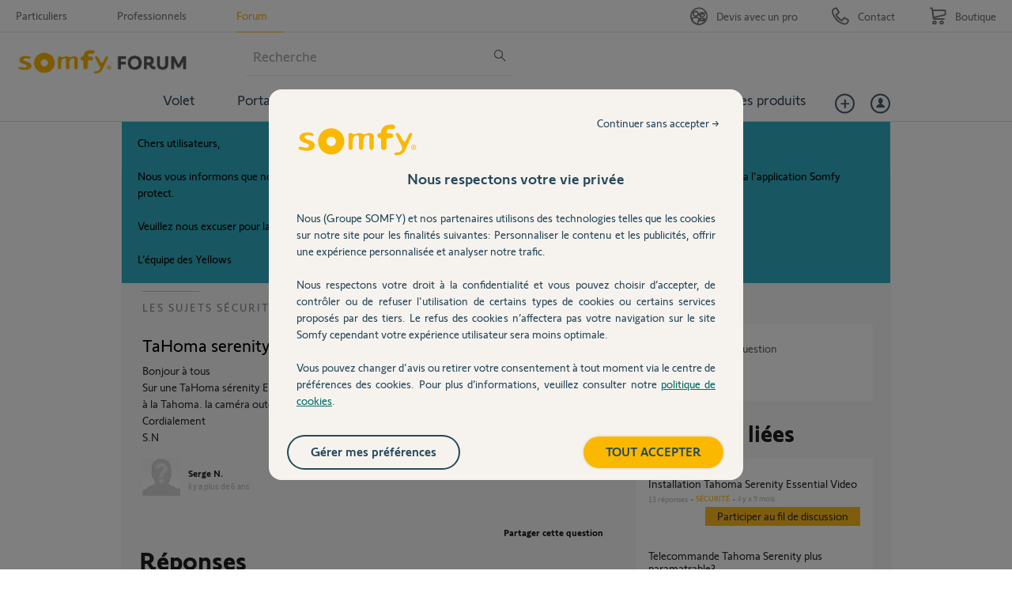

--- FILE ---
content_type: text/html; charset=utf-8
request_url: https://forum.somfy.fr/questions/2087611-tahoma-serenity-essential
body_size: 147171
content:
<!DOCTYPE html PUBLIC "-//W3C//DTD XHTML 1.0 Strict//EN" "http://www.w3.org/TR/xhtml1/DTD/xhtml1-strict.dtd">
<html xmlns="http://www.w3.org/1999/xhtml" xml:lang="fr" lang="fr" xmlns:og="http://ogp.me/ns#" xmlns:fb="http://ogp.me/ns/fb#">
<head>
    <meta http-equiv="content-type" content="text/html; charset=UTF-8"/><meta name="site" content="https://forum.somfy.fr/"/><meta http-equiv="Content-Language" content="fr"/><meta name="csrf-param" content="authenticity_token"/><meta name="csrf-token" content="d0OoryzmVM11kMP6SULnB9xAqBhaRrY8oJLHD8ESX/01jvkPlfSlCDVtwnTqpEqNW6R6oR2XOC+YjyoA84xyOg=="/>
    <title>TaHoma serenity Essential - Avec Réponse(s)</title>
    <meta name="title" content="TaHoma serenity Essential"/><meta name="dc.title" content="TaHoma serenity Essential"/><meta name="dc.subject" content="TaHoma serenity Essential"/>
    <meta property="og:url" content="https://forum.somfy.fr/questions/2087611-tahoma-serenity-essential" />
<meta property="og:type" content="article" />
<meta property="og:title" content="TaHoma serenity Essential" />
<meta property="og:site_name" content="Forum Somfy" />
<meta property="og:image" content="https://dimelo-answers-production.s3.eu-west-1.amazonaws.com/177/0777be992ac74250/logo_original.jpg?3a08827" />
<meta property="og:description" content="Bonjour à tous
Sur une TaHoma sérenity Essential combien de détecteurs (ouverture et présence) peut on associer à la Tahoma. la caméra outdoor est elle compatible avec ce pack tahoma .
Cordialement..." />
<link rel="image_src" href="https://dimelo-answers-production.s3.eu-west-1.amazonaws.com/177/0777be992ac74250/logo_original.jpg?3a08827" />
    <link title="TaHoma serenity Essential - Avec Réponse(s)" href="/opensearch.xml" type="application/opensearchdescription+xml" rel="search" />
    <link rel="stylesheet" media="screen" href="/assets/base-3a84bd3dd1fc604e3630895ab2121025.css" />
    <link rel="stylesheet" media="screen,print" href="/custom_code/1768505085.css" id="custom_css" type="text/css" />
    <script src="/assets/jquerybase-8b70ab1ad14962f7fd5fd4bc199ecbf6.js"></script>
    <script>
//<![CDATA[
AppMetaData.set("login_url", "https://forum-utilisateurs.somfy.fr/cas/login?env=desk");
AppMetaData.set("env", "production");
AppMetaData.set("role_overrided", false);
AppMetaData.set("domain_type", "answers");
AppMetaData.set("domain_name", "somfy-entraide");
AppMetaData.set("user_role", "anonymous");
AppMetaData.set("possible_to_vote", false);
AppMetaData.set("html_version", "2");
AppMetaData.set("content_created", null);
AppMetaData.set("question_unique_title_enforcement", true);
AppMetaData.set("media", "web");
AppMetaData.set("content_title", "TaHoma serenity Essential");
AppMetaData.set("page", "content");
AppMetaData.set("category_names", ["Sécurité","Question / Réponse"]);
AppMetaData.set("content_id", 2087611);
AppMetaData.set("categories", [{"id":1884,"name":"Sécurité","category_group_id":304,"category_group_name":"Thèmes"},{"id":1889,"name":"Question / Réponse","category_group_id":306,"category_group_name":"Typologie"}]);

//]]>
</script>
    
    <meta name="csrf-param" content="authenticity_token"/><meta name="csrf-token" content="EBKZMjV+soQsinKZ2dwneMTvTJjZQmh2ZaGaeZCYcSxS38iSjGxDQWx3cxd6OoryQwueIZ6T5mVdvHd2ogZc6w=="/>
    <link rel="canonical" href="https://forum.somfy.fr/questions/2087611-tahoma-serenity-essential" />
    
        
    <meta name="description" content="Bonjour à tous Sur une TaHoma sérenity Essential combien de détecteurs (ouverture et présence) peut on associer à la Tahoma. la caméra outdoor est elle compatible avec ce pack tahoma . Cordialement S.N"/>
    <link rel="alternate" type="application/rss+xml" title="Suivi de la question: TaHoma serenity Essential" href="https://forum.somfy.fr/xml/questions/2087611" />
    

    <meta name="google-site-verification" content="oh1wpgwhPHZlEksjU2TQvwp0IqbDTyIBk26MDzNK98Q"/>
    <!-- <script type="text/javascript" src="//wf-integration.s3.amazonaws.com/staging/somfy-entraide/javascripts/somfy-espace-prive.js"></script> -->
<script type="text/javascript" src="//d350tqmxm801hs.cloudfront.net/production/somfy-entraide/javascripts/somfy.min.js?1648813881"></script>
<script type="text/javascript" src="//d350tqmxm801hs.cloudfront.net/production/somfy-entraide/javascripts/somfy-responsive.min.js?1482230844"></script>
<script type="text/javascript" src="//d350tqmxm801hs.cloudfront.net/production/somfy-entraide/javascripts/answers.min.js?1616664476"></script>


<meta name="google-site-verification" content="fT20C6uxl-kvM1dywXk3vSb64ZWzluvJGLZ-PnKhgww" />

<link href="//d350tqmxm801hs.cloudfront.net/production/somfy-entraide/css/somfy.min.css?1616664790" rel="Stylesheet" type="text/css" media="print" />

<link href="//d350tqmxm801hs.cloudfront.net/production/somfy-entraide/css/somfy-styles.min.css?1645457200" rel="Stylesheet" type="text/css" media="all" />

<link href="//d350tqmxm801hs.cloudfront.net/production/somfy-entraide/css/responsive-somfy.min.css?1646818227" rel="Stylesheet" type="text/css" media="all" />

<meta name="viewport" content="width=device-width, initial-scale=1.0">


<style> .spell-suggestion { display: none; } </style>


<!--[if lt IE 9]>

<style type="text/css">
/* Fonts */
.subhead form .somfy-query { line-height:2em;}
#form-newsletter .frm-input { line-height:2em;}
.wdg-bienvenue form .query  { line-height:2em;}
</style>

<![endif]-->


<link rel="icon" href="https://boutique.somfy.fr/skin/frontend/somfy/default/favicon.ico" type="image/x-icon" />
<link rel="shortcut icon" href="https://boutique.somfy.fr/skin/frontend/somfy/default/favicon.ico" type="image/x-icon" />

<!-- Google Tag Manager -->
<noscript><iframe src="//www.googletagmanager.com/ns.html?id=GTM-W5TBJL" 
height="0" width="0" style="display:none;visibility:hidden"></iframe></noscript>
<script>(function(w,d,s,l,i){w[l]=w[l]||[];w[l].push({'gtm.start':
new Date().getTime(),event:'gtm.js'});var f=d.getElementsByTagName(s)[0],
j=d.createElement(s),dl=l!='dataLayer'?'&l='+l:'';j.async=true;j.src=
'//www.googletagmanager.com/gtm.js?id='+i+dl;f.parentNode.insertBefore(j,f);
})(window,document,'script','dataLayer','GTM-W5TBJL');</script>
<!-- End Google Tag Manager -->  

<!-- Tag Commander --> 
<script type="text/javascript">
//<![CDATA[
var tc_vars = {
env_brand : 'SOMFY',
env_channel : 'B2C',
env_template : 'other',
env_section : 'forum',
env_platform : 'dimelo',
env_work : 'prod',
env_country : 'France',
env_language : 'FR-FR',
env_currency : 'EUR',
}
//]]>
</script>
<script type="text/javascript" src="//cdn.tagcommander.com/3887/tc_Somfy_20.js?cachebuster"></script>
<!-- End Tag Commander -->
<!-- Menu Hide/show + RoomPrivee--> 
<script>
var prevScrollpos = window.pageYOffset;
window.onscroll = function() {
var currentScrollPos = window.pageYOffset;
	if (window.scrollY > 80) {
		if (prevScrollpos > currentScrollPos) {
		document.getElementById("header").style.top = "0";
		} else {
		document.getElementById("header").style.top = "-150px";
		}
		prevScrollpos = currentScrollPos;
	}
	else {
		document.getElementById("header").style.top = "0";
	}
}

</script>
<!-- End Menu Hide/show --> 

<script>
/*! jQuery v3.3.1 | (c) JS Foundation and other contributors | jquery.org/license */
!function(e,t){"use strict";"object"==typeof module&&"object"==typeof module.exports?module.exports=e.document?t(e,!0):function(e){if(!e.document)throw new Error("jQuery requires a window with a document");return t(e)}:t(e)}("undefined"!=typeof window?window:this,function(e,t){"use strict";var n=[],r=e.document,i=Object.getPrototypeOf,o=n.slice,a=n.concat,s=n.push,u=n.indexOf,l={},c=l.toString,f=l.hasOwnProperty,p=f.toString,d=p.call(Object),h={},g=function e(t){return"function"==typeof t&&"number"!=typeof t.nodeType},y=function e(t){return null!=t&&t===t.window},v={type:!0,src:!0,noModule:!0};function m(e,t,n){var i,o=(t=t||r).createElement("script");if(o.text=e,n)for(i in v)n[i]&&(o[i]=n[i]);t.head.appendChild(o).parentNode.removeChild(o)}function x(e){return null==e?e+"":"object"==typeof e||"function"==typeof e?l[c.call(e)]||"object":typeof e}var b="3.3.1",w=function(e,t){return new w.fn.init(e,t)},T=/^[\s\uFEFF\xA0]+|[\s\uFEFF\xA0]+$/g;w.fn=w.prototype={jquery:"3.3.1",constructor:w,length:0,toArray:function(){return o.call(this)},get:function(e){return null==e?o.call(this):e<0?this[e+this.length]:this[e]},pushStack:function(e){var t=w.merge(this.constructor(),e);return t.prevObject=this,t},each:function(e){return w.each(this,e)},map:function(e){return this.pushStack(w.map(this,function(t,n){return e.call(t,n,t)}))},slice:function(){return this.pushStack(o.apply(this,arguments))},first:function(){return this.eq(0)},last:function(){return this.eq(-1)},eq:function(e){var t=this.length,n=+e+(e<0?t:0);return this.pushStack(n>=0&&n<t?[this[n]]:[])},end:function(){return this.prevObject||this.constructor()},push:s,sort:n.sort,splice:n.splice},w.extend=w.fn.extend=function(){var e,t,n,r,i,o,a=arguments[0]||{},s=1,u=arguments.length,l=!1;for("boolean"==typeof a&&(l=a,a=arguments[s]||{},s++),"object"==typeof a||g(a)||(a={}),s===u&&(a=this,s--);s<u;s++)if(null!=(e=arguments[s]))for(t in e)n=a[t],a!==(r=e[t])&&(l&&r&&(w.isPlainObject(r)||(i=Array.isArray(r)))?(i?(i=!1,o=n&&Array.isArray(n)?n:[]):o=n&&w.isPlainObject(n)?n:{},a[t]=w.extend(l,o,r)):void 0!==r&&(a[t]=r));return a},w.extend({expando:"jQuery"+("3.3.1"+Math.random()).replace(/\D/g,""),isReady:!0,error:function(e){throw new Error(e)},noop:function(){},isPlainObject:function(e){var t,n;return!(!e||"[object Object]"!==c.call(e))&&(!(t=i(e))||"function"==typeof(n=f.call(t,"constructor")&&t.constructor)&&p.call(n)===d)},isEmptyObject:function(e){var t;for(t in e)return!1;return!0},globalEval:function(e){m(e)},each:function(e,t){var n,r=0;if(C(e)){for(n=e.length;r<n;r++)if(!1===t.call(e[r],r,e[r]))break}else for(r in e)if(!1===t.call(e[r],r,e[r]))break;return e},trim:function(e){return null==e?"":(e+"").replace(T,"")},makeArray:function(e,t){var n=t||[];return null!=e&&(C(Object(e))?w.merge(n,"string"==typeof e?[e]:e):s.call(n,e)),n},inArray:function(e,t,n){return null==t?-1:u.call(t,e,n)},merge:function(e,t){for(var n=+t.length,r=0,i=e.length;r<n;r++)e[i++]=t[r];return e.length=i,e},grep:function(e,t,n){for(var r,i=[],o=0,a=e.length,s=!n;o<a;o++)(r=!t(e[o],o))!==s&&i.push(e[o]);return i},map:function(e,t,n){var r,i,o=0,s=[];if(C(e))for(r=e.length;o<r;o++)null!=(i=t(e[o],o,n))&&s.push(i);else for(o in e)null!=(i=t(e[o],o,n))&&s.push(i);return a.apply([],s)},guid:1,support:h}),"function"==typeof Symbol&&(w.fn[Symbol.iterator]=n[Symbol.iterator]),w.each("Boolean Number String Function Array Date RegExp Object Error Symbol".split(" "),function(e,t){l["[object "+t+"]"]=t.toLowerCase()});function C(e){var t=!!e&&"length"in e&&e.length,n=x(e);return!g(e)&&!y(e)&&("array"===n||0===t||"number"==typeof t&&t>0&&t-1 in e)}var E=function(e){var t,n,r,i,o,a,s,u,l,c,f,p,d,h,g,y,v,m,x,b="sizzle"+1*new Date,w=e.document,T=0,C=0,E=ae(),k=ae(),S=ae(),D=function(e,t){return e===t&&(f=!0),0},N={}.hasOwnProperty,A=[],j=A.pop,q=A.push,L=A.push,H=A.slice,O=function(e,t){for(var n=0,r=e.length;n<r;n++)if(e[n]===t)return n;return-1},P="checked|selected|async|autofocus|autoplay|controls|defer|disabled|hidden|ismap|loop|multiple|open|readonly|required|scoped",M="[\\x20\\t\\r\\n\\f]",R="(?:\\\\.|[\\w-]|[^\0-\\xa0])+",I="\\["+M+"*("+R+")(?:"+M+"*([*^$|!~]?=)"+M+"*(?:'((?:\\\\.|[^\\\\'])*)'|\"((?:\\\\.|[^\\\\\"])*)\"|("+R+"))|)"+M+"*\\]",W=":("+R+")(?:\\((('((?:\\\\.|[^\\\\'])*)'|\"((?:\\\\.|[^\\\\\"])*)\")|((?:\\\\.|[^\\\\()[\\]]|"+I+")*)|.*)\\)|)",$=new RegExp(M+"+","g"),B=new RegExp("^"+M+"+|((?:^|[^\\\\])(?:\\\\.)*)"+M+"+$","g"),F=new RegExp("^"+M+"*,"+M+"*"),_=new RegExp("^"+M+"*([>+~]|"+M+")"+M+"*"),z=new RegExp("="+M+"*([^\\]'\"]*?)"+M+"*\\]","g"),X=new RegExp(W),U=new RegExp("^"+R+"$"),V={ID:new RegExp("^#("+R+")"),CLASS:new RegExp("^\\.("+R+")"),TAG:new RegExp("^("+R+"|[*])"),ATTR:new RegExp("^"+I),PSEUDO:new RegExp("^"+W),CHILD:new RegExp("^:(only|first|last|nth|nth-last)-(child|of-type)(?:\\("+M+"*(even|odd|(([+-]|)(\\d*)n|)"+M+"*(?:([+-]|)"+M+"*(\\d+)|))"+M+"*\\)|)","i"),bool:new RegExp("^(?:"+P+")$","i"),needsContext:new RegExp("^"+M+"*[>+~]|:(even|odd|eq|gt|lt|nth|first|last)(?:\\("+M+"*((?:-\\d)?\\d*)"+M+"*\\)|)(?=[^-]|$)","i")},G=/^(?:input|select|textarea|button)$/i,Y=/^h\d$/i,Q=/^[^{]+\{\s*\[native \w/,J=/^(?:#([\w-]+)|(\w+)|\.([\w-]+))$/,K=/[+~]/,Z=new RegExp("\\\\([\\da-f]{1,6}"+M+"?|("+M+")|.)","ig"),ee=function(e,t,n){var r="0x"+t-65536;return r!==r||n?t:r<0?String.fromCharCode(r+65536):String.fromCharCode(r>>10|55296,1023&r|56320)},te=/([\0-\x1f\x7f]|^-?\d)|^-$|[^\0-\x1f\x7f-\uFFFF\w-]/g,ne=function(e,t){return t?"\0"===e?"\ufffd":e.slice(0,-1)+"\\"+e.charCodeAt(e.length-1).toString(16)+" ":"\\"+e},re=function(){p()},ie=me(function(e){return!0===e.disabled&&("form"in e||"label"in e)},{dir:"parentNode",next:"legend"});try{L.apply(A=H.call(w.childNodes),w.childNodes),A[w.childNodes.length].nodeType}catch(e){L={apply:A.length?function(e,t){q.apply(e,H.call(t))}:function(e,t){var n=e.length,r=0;while(e[n++]=t[r++]);e.length=n-1}}}function oe(e,t,r,i){var o,s,l,c,f,h,v,m=t&&t.ownerDocument,T=t?t.nodeType:9;if(r=r||[],"string"!=typeof e||!e||1!==T&&9!==T&&11!==T)return r;if(!i&&((t?t.ownerDocument||t:w)!==d&&p(t),t=t||d,g)){if(11!==T&&(f=J.exec(e)))if(o=f[1]){if(9===T){if(!(l=t.getElementById(o)))return r;if(l.id===o)return r.push(l),r}else if(m&&(l=m.getElementById(o))&&x(t,l)&&l.id===o)return r.push(l),r}else{if(f[2])return L.apply(r,t.getElementsByTagName(e)),r;if((o=f[3])&&n.getElementsByClassName&&t.getElementsByClassName)return L.apply(r,t.getElementsByClassName(o)),r}if(n.qsa&&!S[e+" "]&&(!y||!y.test(e))){if(1!==T)m=t,v=e;else if("object"!==t.nodeName.toLowerCase()){(c=t.getAttribute("id"))?c=c.replace(te,ne):t.setAttribute("id",c=b),s=(h=a(e)).length;while(s--)h[s]="#"+c+" "+ve(h[s]);v=h.join(","),m=K.test(e)&&ge(t.parentNode)||t}if(v)try{return L.apply(r,m.querySelectorAll(v)),r}catch(e){}finally{c===b&&t.removeAttribute("id")}}}return u(e.replace(B,"$1"),t,r,i)}function ae(){var e=[];function t(n,i){return e.push(n+" ")>r.cacheLength&&delete t[e.shift()],t[n+" "]=i}return t}function se(e){return e[b]=!0,e}function ue(e){var t=d.createElement("fieldset");try{return!!e(t)}catch(e){return!1}finally{t.parentNode&&t.parentNode.removeChild(t),t=null}}function le(e,t){var n=e.split("|"),i=n.length;while(i--)r.attrHandle[n[i]]=t}function ce(e,t){var n=t&&e,r=n&&1===e.nodeType&&1===t.nodeType&&e.sourceIndex-t.sourceIndex;if(r)return r;if(n)while(n=n.nextSibling)if(n===t)return-1;return e?1:-1}function fe(e){return function(t){return"input"===t.nodeName.toLowerCase()&&t.type===e}}function pe(e){return function(t){var n=t.nodeName.toLowerCase();return("input"===n||"button"===n)&&t.type===e}}function de(e){return function(t){return"form"in t?t.parentNode&&!1===t.disabled?"label"in t?"label"in t.parentNode?t.parentNode.disabled===e:t.disabled===e:t.isDisabled===e||t.isDisabled!==!e&&ie(t)===e:t.disabled===e:"label"in t&&t.disabled===e}}function he(e){return se(function(t){return t=+t,se(function(n,r){var i,o=e([],n.length,t),a=o.length;while(a--)n[i=o[a]]&&(n[i]=!(r[i]=n[i]))})})}function ge(e){return e&&"undefined"!=typeof e.getElementsByTagName&&e}n=oe.support={},o=oe.isXML=function(e){var t=e&&(e.ownerDocument||e).documentElement;return!!t&&"HTML"!==t.nodeName},p=oe.setDocument=function(e){var t,i,a=e?e.ownerDocument||e:w;return a!==d&&9===a.nodeType&&a.documentElement?(d=a,h=d.documentElement,g=!o(d),w!==d&&(i=d.defaultView)&&i.top!==i&&(i.addEventListener?i.addEventListener("unload",re,!1):i.attachEvent&&i.attachEvent("onunload",re)),n.attributes=ue(function(e){return e.className="i",!e.getAttribute("className")}),n.getElementsByTagName=ue(function(e){return e.appendChild(d.createComment("")),!e.getElementsByTagName("*").length}),n.getElementsByClassName=Q.test(d.getElementsByClassName),n.getById=ue(function(e){return h.appendChild(e).id=b,!d.getElementsByName||!d.getElementsByName(b).length}),n.getById?(r.filter.ID=function(e){var t=e.replace(Z,ee);return function(e){return e.getAttribute("id")===t}},r.find.ID=function(e,t){if("undefined"!=typeof t.getElementById&&g){var n=t.getElementById(e);return n?[n]:[]}}):(r.filter.ID=function(e){var t=e.replace(Z,ee);return function(e){var n="undefined"!=typeof e.getAttributeNode&&e.getAttributeNode("id");return n&&n.value===t}},r.find.ID=function(e,t){if("undefined"!=typeof t.getElementById&&g){var n,r,i,o=t.getElementById(e);if(o){if((n=o.getAttributeNode("id"))&&n.value===e)return[o];i=t.getElementsByName(e),r=0;while(o=i[r++])if((n=o.getAttributeNode("id"))&&n.value===e)return[o]}return[]}}),r.find.TAG=n.getElementsByTagName?function(e,t){return"undefined"!=typeof t.getElementsByTagName?t.getElementsByTagName(e):n.qsa?t.querySelectorAll(e):void 0}:function(e,t){var n,r=[],i=0,o=t.getElementsByTagName(e);if("*"===e){while(n=o[i++])1===n.nodeType&&r.push(n);return r}return o},r.find.CLASS=n.getElementsByClassName&&function(e,t){if("undefined"!=typeof t.getElementsByClassName&&g)return t.getElementsByClassName(e)},v=[],y=[],(n.qsa=Q.test(d.querySelectorAll))&&(ue(function(e){h.appendChild(e).innerHTML="<a id='"+b+"'></a><select id='"+b+"-\r\\' msallowcapture=''><option selected=''></option></select>",e.querySelectorAll("[msallowcapture^='']").length&&y.push("[*^$]="+M+"*(?:''|\"\")"),e.querySelectorAll("[selected]").length||y.push("\\["+M+"*(?:value|"+P+")"),e.querySelectorAll("[id~="+b+"-]").length||y.push("~="),e.querySelectorAll(":checked").length||y.push(":checked"),e.querySelectorAll("a#"+b+"+*").length||y.push(".#.+[+~]")}),ue(function(e){e.innerHTML="<a href='' disabled='disabled'></a><select disabled='disabled'><option/></select>";var t=d.createElement("input");t.setAttribute("type","hidden"),e.appendChild(t).setAttribute("name","D"),e.querySelectorAll("[name=d]").length&&y.push("name"+M+"*[*^$|!~]?="),2!==e.querySelectorAll(":enabled").length&&y.push(":enabled",":disabled"),h.appendChild(e).disabled=!0,2!==e.querySelectorAll(":disabled").length&&y.push(":enabled",":disabled"),e.querySelectorAll("*,:x"),y.push(",.*:")})),(n.matchesSelector=Q.test(m=h.matches||h.webkitMatchesSelector||h.mozMatchesSelector||h.oMatchesSelector||h.msMatchesSelector))&&ue(function(e){n.disconnectedMatch=m.call(e,"*"),m.call(e,"[s!='']:x"),v.push("!=",W)}),y=y.length&&new RegExp(y.join("|")),v=v.length&&new RegExp(v.join("|")),t=Q.test(h.compareDocumentPosition),x=t||Q.test(h.contains)?function(e,t){var n=9===e.nodeType?e.documentElement:e,r=t&&t.parentNode;return e===r||!(!r||1!==r.nodeType||!(n.contains?n.contains(r):e.compareDocumentPosition&&16&e.compareDocumentPosition(r)))}:function(e,t){if(t)while(t=t.parentNode)if(t===e)return!0;return!1},D=t?function(e,t){if(e===t)return f=!0,0;var r=!e.compareDocumentPosition-!t.compareDocumentPosition;return r||(1&(r=(e.ownerDocument||e)===(t.ownerDocument||t)?e.compareDocumentPosition(t):1)||!n.sortDetached&&t.compareDocumentPosition(e)===r?e===d||e.ownerDocument===w&&x(w,e)?-1:t===d||t.ownerDocument===w&&x(w,t)?1:c?O(c,e)-O(c,t):0:4&r?-1:1)}:function(e,t){if(e===t)return f=!0,0;var n,r=0,i=e.parentNode,o=t.parentNode,a=[e],s=[t];if(!i||!o)return e===d?-1:t===d?1:i?-1:o?1:c?O(c,e)-O(c,t):0;if(i===o)return ce(e,t);n=e;while(n=n.parentNode)a.unshift(n);n=t;while(n=n.parentNode)s.unshift(n);while(a[r]===s[r])r++;return r?ce(a[r],s[r]):a[r]===w?-1:s[r]===w?1:0},d):d},oe.matches=function(e,t){return oe(e,null,null,t)},oe.matchesSelector=function(e,t){if((e.ownerDocument||e)!==d&&p(e),t=t.replace(z,"='$1']"),n.matchesSelector&&g&&!S[t+" "]&&(!v||!v.test(t))&&(!y||!y.test(t)))try{var r=m.call(e,t);if(r||n.disconnectedMatch||e.document&&11!==e.document.nodeType)return r}catch(e){}return oe(t,d,null,[e]).length>0},oe.contains=function(e,t){return(e.ownerDocument||e)!==d&&p(e),x(e,t)},oe.attr=function(e,t){(e.ownerDocument||e)!==d&&p(e);var i=r.attrHandle[t.toLowerCase()],o=i&&N.call(r.attrHandle,t.toLowerCase())?i(e,t,!g):void 0;return void 0!==o?o:n.attributes||!g?e.getAttribute(t):(o=e.getAttributeNode(t))&&o.specified?o.value:null},oe.escape=function(e){return(e+"").replace(te,ne)},oe.error=function(e){throw new Error("Syntax error, unrecognized expression: "+e)},oe.uniqueSort=function(e){var t,r=[],i=0,o=0;if(f=!n.detectDuplicates,c=!n.sortStable&&e.slice(0),e.sort(D),f){while(t=e[o++])t===e[o]&&(i=r.push(o));while(i--)e.splice(r[i],1)}return c=null,e},i=oe.getText=function(e){var t,n="",r=0,o=e.nodeType;if(o){if(1===o||9===o||11===o){if("string"==typeof e.textContent)return e.textContent;for(e=e.firstChild;e;e=e.nextSibling)n+=i(e)}else if(3===o||4===o)return e.nodeValue}else while(t=e[r++])n+=i(t);return n},(r=oe.selectors={cacheLength:50,createPseudo:se,match:V,attrHandle:{},find:{},relative:{">":{dir:"parentNode",first:!0}," ":{dir:"parentNode"},"+":{dir:"previousSibling",first:!0},"~":{dir:"previousSibling"}},preFilter:{ATTR:function(e){return e[1]=e[1].replace(Z,ee),e[3]=(e[3]||e[4]||e[5]||"").replace(Z,ee),"~="===e[2]&&(e[3]=" "+e[3]+" "),e.slice(0,4)},CHILD:function(e){return e[1]=e[1].toLowerCase(),"nth"===e[1].slice(0,3)?(e[3]||oe.error(e[0]),e[4]=+(e[4]?e[5]+(e[6]||1):2*("even"===e[3]||"odd"===e[3])),e[5]=+(e[7]+e[8]||"odd"===e[3])):e[3]&&oe.error(e[0]),e},PSEUDO:function(e){var t,n=!e[6]&&e[2];return V.CHILD.test(e[0])?null:(e[3]?e[2]=e[4]||e[5]||"":n&&X.test(n)&&(t=a(n,!0))&&(t=n.indexOf(")",n.length-t)-n.length)&&(e[0]=e[0].slice(0,t),e[2]=n.slice(0,t)),e.slice(0,3))}},filter:{TAG:function(e){var t=e.replace(Z,ee).toLowerCase();return"*"===e?function(){return!0}:function(e){return e.nodeName&&e.nodeName.toLowerCase()===t}},CLASS:function(e){var t=E[e+" "];return t||(t=new RegExp("(^|"+M+")"+e+"("+M+"|$)"))&&E(e,function(e){return t.test("string"==typeof e.className&&e.className||"undefined"!=typeof e.getAttribute&&e.getAttribute("class")||"")})},ATTR:function(e,t,n){return function(r){var i=oe.attr(r,e);return null==i?"!="===t:!t||(i+="","="===t?i===n:"!="===t?i!==n:"^="===t?n&&0===i.indexOf(n):"*="===t?n&&i.indexOf(n)>-1:"$="===t?n&&i.slice(-n.length)===n:"~="===t?(" "+i.replace($," ")+" ").indexOf(n)>-1:"|="===t&&(i===n||i.slice(0,n.length+1)===n+"-"))}},CHILD:function(e,t,n,r,i){var o="nth"!==e.slice(0,3),a="last"!==e.slice(-4),s="of-type"===t;return 1===r&&0===i?function(e){return!!e.parentNode}:function(t,n,u){var l,c,f,p,d,h,g=o!==a?"nextSibling":"previousSibling",y=t.parentNode,v=s&&t.nodeName.toLowerCase(),m=!u&&!s,x=!1;if(y){if(o){while(g){p=t;while(p=p[g])if(s?p.nodeName.toLowerCase()===v:1===p.nodeType)return!1;h=g="only"===e&&!h&&"nextSibling"}return!0}if(h=[a?y.firstChild:y.lastChild],a&&m){x=(d=(l=(c=(f=(p=y)[b]||(p[b]={}))[p.uniqueID]||(f[p.uniqueID]={}))[e]||[])[0]===T&&l[1])&&l[2],p=d&&y.childNodes[d];while(p=++d&&p&&p[g]||(x=d=0)||h.pop())if(1===p.nodeType&&++x&&p===t){c[e]=[T,d,x];break}}else if(m&&(x=d=(l=(c=(f=(p=t)[b]||(p[b]={}))[p.uniqueID]||(f[p.uniqueID]={}))[e]||[])[0]===T&&l[1]),!1===x)while(p=++d&&p&&p[g]||(x=d=0)||h.pop())if((s?p.nodeName.toLowerCase()===v:1===p.nodeType)&&++x&&(m&&((c=(f=p[b]||(p[b]={}))[p.uniqueID]||(f[p.uniqueID]={}))[e]=[T,x]),p===t))break;return(x-=i)===r||x%r==0&&x/r>=0}}},PSEUDO:function(e,t){var n,i=r.pseudos[e]||r.setFilters[e.toLowerCase()]||oe.error("unsupported pseudo: "+e);return i[b]?i(t):i.length>1?(n=[e,e,"",t],r.setFilters.hasOwnProperty(e.toLowerCase())?se(function(e,n){var r,o=i(e,t),a=o.length;while(a--)e[r=O(e,o[a])]=!(n[r]=o[a])}):function(e){return i(e,0,n)}):i}},pseudos:{not:se(function(e){var t=[],n=[],r=s(e.replace(B,"$1"));return r[b]?se(function(e,t,n,i){var o,a=r(e,null,i,[]),s=e.length;while(s--)(o=a[s])&&(e[s]=!(t[s]=o))}):function(e,i,o){return t[0]=e,r(t,null,o,n),t[0]=null,!n.pop()}}),has:se(function(e){return function(t){return oe(e,t).length>0}}),contains:se(function(e){return e=e.replace(Z,ee),function(t){return(t.textContent||t.innerText||i(t)).indexOf(e)>-1}}),lang:se(function(e){return U.test(e||"")||oe.error("unsupported lang: "+e),e=e.replace(Z,ee).toLowerCase(),function(t){var n;do{if(n=g?t.lang:t.getAttribute("xml:lang")||t.getAttribute("lang"))return(n=n.toLowerCase())===e||0===n.indexOf(e+"-")}while((t=t.parentNode)&&1===t.nodeType);return!1}}),target:function(t){var n=e.location&&e.location.hash;return n&&n.slice(1)===t.id},root:function(e){return e===h},focus:function(e){return e===d.activeElement&&(!d.hasFocus||d.hasFocus())&&!!(e.type||e.href||~e.tabIndex)},enabled:de(!1),disabled:de(!0),checked:function(e){var t=e.nodeName.toLowerCase();return"input"===t&&!!e.checked||"option"===t&&!!e.selected},selected:function(e){return e.parentNode&&e.parentNode.selectedIndex,!0===e.selected},empty:function(e){for(e=e.firstChild;e;e=e.nextSibling)if(e.nodeType<6)return!1;return!0},parent:function(e){return!r.pseudos.empty(e)},header:function(e){return Y.test(e.nodeName)},input:function(e){return G.test(e.nodeName)},button:function(e){var t=e.nodeName.toLowerCase();return"input"===t&&"button"===e.type||"button"===t},text:function(e){var t;return"input"===e.nodeName.toLowerCase()&&"text"===e.type&&(null==(t=e.getAttribute("type"))||"text"===t.toLowerCase())},first:he(function(){return[0]}),last:he(function(e,t){return[t-1]}),eq:he(function(e,t,n){return[n<0?n+t:n]}),even:he(function(e,t){for(var n=0;n<t;n+=2)e.push(n);return e}),odd:he(function(e,t){for(var n=1;n<t;n+=2)e.push(n);return e}),lt:he(function(e,t,n){for(var r=n<0?n+t:n;--r>=0;)e.push(r);return e}),gt:he(function(e,t,n){for(var r=n<0?n+t:n;++r<t;)e.push(r);return e})}}).pseudos.nth=r.pseudos.eq;for(t in{radio:!0,checkbox:!0,file:!0,password:!0,image:!0})r.pseudos[t]=fe(t);for(t in{submit:!0,reset:!0})r.pseudos[t]=pe(t);function ye(){}ye.prototype=r.filters=r.pseudos,r.setFilters=new ye,a=oe.tokenize=function(e,t){var n,i,o,a,s,u,l,c=k[e+" "];if(c)return t?0:c.slice(0);s=e,u=[],l=r.preFilter;while(s){n&&!(i=F.exec(s))||(i&&(s=s.slice(i[0].length)||s),u.push(o=[])),n=!1,(i=_.exec(s))&&(n=i.shift(),o.push({value:n,type:i[0].replace(B," ")}),s=s.slice(n.length));for(a in r.filter)!(i=V[a].exec(s))||l[a]&&!(i=l[a](i))||(n=i.shift(),o.push({value:n,type:a,matches:i}),s=s.slice(n.length));if(!n)break}return t?s.length:s?oe.error(e):k(e,u).slice(0)};function ve(e){for(var t=0,n=e.length,r="";t<n;t++)r+=e[t].value;return r}function me(e,t,n){var r=t.dir,i=t.next,o=i||r,a=n&&"parentNode"===o,s=C++;return t.first?function(t,n,i){while(t=t[r])if(1===t.nodeType||a)return e(t,n,i);return!1}:function(t,n,u){var l,c,f,p=[T,s];if(u){while(t=t[r])if((1===t.nodeType||a)&&e(t,n,u))return!0}else while(t=t[r])if(1===t.nodeType||a)if(f=t[b]||(t[b]={}),c=f[t.uniqueID]||(f[t.uniqueID]={}),i&&i===t.nodeName.toLowerCase())t=t[r]||t;else{if((l=c[o])&&l[0]===T&&l[1]===s)return p[2]=l[2];if(c[o]=p,p[2]=e(t,n,u))return!0}return!1}}function xe(e){return e.length>1?function(t,n,r){var i=e.length;while(i--)if(!e[i](t,n,r))return!1;return!0}:e[0]}function be(e,t,n){for(var r=0,i=t.length;r<i;r++)oe(e,t[r],n);return n}function we(e,t,n,r,i){for(var o,a=[],s=0,u=e.length,l=null!=t;s<u;s++)(o=e[s])&&(n&&!n(o,r,i)||(a.push(o),l&&t.push(s)));return a}function Te(e,t,n,r,i,o){return r&&!r[b]&&(r=Te(r)),i&&!i[b]&&(i=Te(i,o)),se(function(o,a,s,u){var l,c,f,p=[],d=[],h=a.length,g=o||be(t||"*",s.nodeType?[s]:s,[]),y=!e||!o&&t?g:we(g,p,e,s,u),v=n?i||(o?e:h||r)?[]:a:y;if(n&&n(y,v,s,u),r){l=we(v,d),r(l,[],s,u),c=l.length;while(c--)(f=l[c])&&(v[d[c]]=!(y[d[c]]=f))}if(o){if(i||e){if(i){l=[],c=v.length;while(c--)(f=v[c])&&l.push(y[c]=f);i(null,v=[],l,u)}c=v.length;while(c--)(f=v[c])&&(l=i?O(o,f):p[c])>-1&&(o[l]=!(a[l]=f))}}else v=we(v===a?v.splice(h,v.length):v),i?i(null,a,v,u):L.apply(a,v)})}function Ce(e){for(var t,n,i,o=e.length,a=r.relative[e[0].type],s=a||r.relative[" "],u=a?1:0,c=me(function(e){return e===t},s,!0),f=me(function(e){return O(t,e)>-1},s,!0),p=[function(e,n,r){var i=!a&&(r||n!==l)||((t=n).nodeType?c(e,n,r):f(e,n,r));return t=null,i}];u<o;u++)if(n=r.relative[e[u].type])p=[me(xe(p),n)];else{if((n=r.filter[e[u].type].apply(null,e[u].matches))[b]){for(i=++u;i<o;i++)if(r.relative[e[i].type])break;return Te(u>1&&xe(p),u>1&&ve(e.slice(0,u-1).concat({value:" "===e[u-2].type?"*":""})).replace(B,"$1"),n,u<i&&Ce(e.slice(u,i)),i<o&&Ce(e=e.slice(i)),i<o&&ve(e))}p.push(n)}return xe(p)}function Ee(e,t){var n=t.length>0,i=e.length>0,o=function(o,a,s,u,c){var f,h,y,v=0,m="0",x=o&&[],b=[],w=l,C=o||i&&r.find.TAG("*",c),E=T+=null==w?1:Math.random()||.1,k=C.length;for(c&&(l=a===d||a||c);m!==k&&null!=(f=C[m]);m++){if(i&&f){h=0,a||f.ownerDocument===d||(p(f),s=!g);while(y=e[h++])if(y(f,a||d,s)){u.push(f);break}c&&(T=E)}n&&((f=!y&&f)&&v--,o&&x.push(f))}if(v+=m,n&&m!==v){h=0;while(y=t[h++])y(x,b,a,s);if(o){if(v>0)while(m--)x[m]||b[m]||(b[m]=j.call(u));b=we(b)}L.apply(u,b),c&&!o&&b.length>0&&v+t.length>1&&oe.uniqueSort(u)}return c&&(T=E,l=w),x};return n?se(o):o}return s=oe.compile=function(e,t){var n,r=[],i=[],o=S[e+" "];if(!o){t||(t=a(e)),n=t.length;while(n--)(o=Ce(t[n]))[b]?r.push(o):i.push(o);(o=S(e,Ee(i,r))).selector=e}return o},u=oe.select=function(e,t,n,i){var o,u,l,c,f,p="function"==typeof e&&e,d=!i&&a(e=p.selector||e);if(n=n||[],1===d.length){if((u=d[0]=d[0].slice(0)).length>2&&"ID"===(l=u[0]).type&&9===t.nodeType&&g&&r.relative[u[1].type]){if(!(t=(r.find.ID(l.matches[0].replace(Z,ee),t)||[])[0]))return n;p&&(t=t.parentNode),e=e.slice(u.shift().value.length)}o=V.needsContext.test(e)?0:u.length;while(o--){if(l=u[o],r.relative[c=l.type])break;if((f=r.find[c])&&(i=f(l.matches[0].replace(Z,ee),K.test(u[0].type)&&ge(t.parentNode)||t))){if(u.splice(o,1),!(e=i.length&&ve(u)))return L.apply(n,i),n;break}}}return(p||s(e,d))(i,t,!g,n,!t||K.test(e)&&ge(t.parentNode)||t),n},n.sortStable=b.split("").sort(D).join("")===b,n.detectDuplicates=!!f,p(),n.sortDetached=ue(function(e){return 1&e.compareDocumentPosition(d.createElement("fieldset"))}),ue(function(e){return e.innerHTML="<a href='#'></a>","#"===e.firstChild.getAttribute("href")})||le("type|href|height|width",function(e,t,n){if(!n)return e.getAttribute(t,"type"===t.toLowerCase()?1:2)}),n.attributes&&ue(function(e){return e.innerHTML="<input/>",e.firstChild.setAttribute("value",""),""===e.firstChild.getAttribute("value")})||le("value",function(e,t,n){if(!n&&"input"===e.nodeName.toLowerCase())return e.defaultValue}),ue(function(e){return null==e.getAttribute("disabled")})||le(P,function(e,t,n){var r;if(!n)return!0===e[t]?t.toLowerCase():(r=e.getAttributeNode(t))&&r.specified?r.value:null}),oe}(e);w.find=E,w.expr=E.selectors,w.expr[":"]=w.expr.pseudos,w.uniqueSort=w.unique=E.uniqueSort,w.text=E.getText,w.isXMLDoc=E.isXML,w.contains=E.contains,w.escapeSelector=E.escape;var k=function(e,t,n){var r=[],i=void 0!==n;while((e=e[t])&&9!==e.nodeType)if(1===e.nodeType){if(i&&w(e).is(n))break;r.push(e)}return r},S=function(e,t){for(var n=[];e;e=e.nextSibling)1===e.nodeType&&e!==t&&n.push(e);return n},D=w.expr.match.needsContext;function N(e,t){return e.nodeName&&e.nodeName.toLowerCase()===t.toLowerCase()}var A=/^<([a-z][^\/\0>:\x20\t\r\n\f]*)[\x20\t\r\n\f]*\/?>(?:<\/\1>|)$/i;function j(e,t,n){return g(t)?w.grep(e,function(e,r){return!!t.call(e,r,e)!==n}):t.nodeType?w.grep(e,function(e){return e===t!==n}):"string"!=typeof t?w.grep(e,function(e){return u.call(t,e)>-1!==n}):w.filter(t,e,n)}w.filter=function(e,t,n){var r=t[0];return n&&(e=":not("+e+")"),1===t.length&&1===r.nodeType?w.find.matchesSelector(r,e)?[r]:[]:w.find.matches(e,w.grep(t,function(e){return 1===e.nodeType}))},w.fn.extend({find:function(e){var t,n,r=this.length,i=this;if("string"!=typeof e)return this.pushStack(w(e).filter(function(){for(t=0;t<r;t++)if(w.contains(i[t],this))return!0}));for(n=this.pushStack([]),t=0;t<r;t++)w.find(e,i[t],n);return r>1?w.uniqueSort(n):n},filter:function(e){return this.pushStack(j(this,e||[],!1))},not:function(e){return this.pushStack(j(this,e||[],!0))},is:function(e){return!!j(this,"string"==typeof e&&D.test(e)?w(e):e||[],!1).length}});var q,L=/^(?:\s*(<[\w\W]+>)[^>]*|#([\w-]+))$/;(w.fn.init=function(e,t,n){var i,o;if(!e)return this;if(n=n||q,"string"==typeof e){if(!(i="<"===e[0]&&">"===e[e.length-1]&&e.length>=3?[null,e,null]:L.exec(e))||!i[1]&&t)return!t||t.jquery?(t||n).find(e):this.constructor(t).find(e);if(i[1]){if(t=t instanceof w?t[0]:t,w.merge(this,w.parseHTML(i[1],t&&t.nodeType?t.ownerDocument||t:r,!0)),A.test(i[1])&&w.isPlainObject(t))for(i in t)g(this[i])?this[i](t[i]):this.attr(i,t[i]);return this}return(o=r.getElementById(i[2]))&&(this[0]=o,this.length=1),this}return e.nodeType?(this[0]=e,this.length=1,this):g(e)?void 0!==n.ready?n.ready(e):e(w):w.makeArray(e,this)}).prototype=w.fn,q=w(r);var H=/^(?:parents|prev(?:Until|All))/,O={children:!0,contents:!0,next:!0,prev:!0};w.fn.extend({has:function(e){var t=w(e,this),n=t.length;return this.filter(function(){for(var e=0;e<n;e++)if(w.contains(this,t[e]))return!0})},closest:function(e,t){var n,r=0,i=this.length,o=[],a="string"!=typeof e&&w(e);if(!D.test(e))for(;r<i;r++)for(n=this[r];n&&n!==t;n=n.parentNode)if(n.nodeType<11&&(a?a.index(n)>-1:1===n.nodeType&&w.find.matchesSelector(n,e))){o.push(n);break}return this.pushStack(o.length>1?w.uniqueSort(o):o)},index:function(e){return e?"string"==typeof e?u.call(w(e),this[0]):u.call(this,e.jquery?e[0]:e):this[0]&&this[0].parentNode?this.first().prevAll().length:-1},add:function(e,t){return this.pushStack(w.uniqueSort(w.merge(this.get(),w(e,t))))},addBack:function(e){return this.add(null==e?this.prevObject:this.prevObject.filter(e))}});function P(e,t){while((e=e[t])&&1!==e.nodeType);return e}w.each({parent:function(e){var t=e.parentNode;return t&&11!==t.nodeType?t:null},parents:function(e){return k(e,"parentNode")},parentsUntil:function(e,t,n){return k(e,"parentNode",n)},next:function(e){return P(e,"nextSibling")},prev:function(e){return P(e,"previousSibling")},nextAll:function(e){return k(e,"nextSibling")},prevAll:function(e){return k(e,"previousSibling")},nextUntil:function(e,t,n){return k(e,"nextSibling",n)},prevUntil:function(e,t,n){return k(e,"previousSibling",n)},siblings:function(e){return S((e.parentNode||{}).firstChild,e)},children:function(e){return S(e.firstChild)},contents:function(e){return N(e,"iframe")?e.contentDocument:(N(e,"template")&&(e=e.content||e),w.merge([],e.childNodes))}},function(e,t){w.fn[e]=function(n,r){var i=w.map(this,t,n);return"Until"!==e.slice(-5)&&(r=n),r&&"string"==typeof r&&(i=w.filter(r,i)),this.length>1&&(O[e]||w.uniqueSort(i),H.test(e)&&i.reverse()),this.pushStack(i)}});var M=/[^\x20\t\r\n\f]+/g;function R(e){var t={};return w.each(e.match(M)||[],function(e,n){t[n]=!0}),t}w.Callbacks=function(e){e="string"==typeof e?R(e):w.extend({},e);var t,n,r,i,o=[],a=[],s=-1,u=function(){for(i=i||e.once,r=t=!0;a.length;s=-1){n=a.shift();while(++s<o.length)!1===o[s].apply(n[0],n[1])&&e.stopOnFalse&&(s=o.length,n=!1)}e.memory||(n=!1),t=!1,i&&(o=n?[]:"")},l={add:function(){return o&&(n&&!t&&(s=o.length-1,a.push(n)),function t(n){w.each(n,function(n,r){g(r)?e.unique&&l.has(r)||o.push(r):r&&r.length&&"string"!==x(r)&&t(r)})}(arguments),n&&!t&&u()),this},remove:function(){return w.each(arguments,function(e,t){var n;while((n=w.inArray(t,o,n))>-1)o.splice(n,1),n<=s&&s--}),this},has:function(e){return e?w.inArray(e,o)>-1:o.length>0},empty:function(){return o&&(o=[]),this},disable:function(){return i=a=[],o=n="",this},disabled:function(){return!o},lock:function(){return i=a=[],n||t||(o=n=""),this},locked:function(){return!!i},fireWith:function(e,n){return i||(n=[e,(n=n||[]).slice?n.slice():n],a.push(n),t||u()),this},fire:function(){return l.fireWith(this,arguments),this},fired:function(){return!!r}};return l};function I(e){return e}function W(e){throw e}function $(e,t,n,r){var i;try{e&&g(i=e.promise)?i.call(e).done(t).fail(n):e&&g(i=e.then)?i.call(e,t,n):t.apply(void 0,[e].slice(r))}catch(e){n.apply(void 0,[e])}}w.extend({Deferred:function(t){var n=[["notify","progress",w.Callbacks("memory"),w.Callbacks("memory"),2],["resolve","done",w.Callbacks("once memory"),w.Callbacks("once memory"),0,"resolved"],["reject","fail",w.Callbacks("once memory"),w.Callbacks("once memory"),1,"rejected"]],r="pending",i={state:function(){return r},always:function(){return o.done(arguments).fail(arguments),this},"catch":function(e){return i.then(null,e)},pipe:function(){var e=arguments;return w.Deferred(function(t){w.each(n,function(n,r){var i=g(e[r[4]])&&e[r[4]];o[r[1]](function(){var e=i&&i.apply(this,arguments);e&&g(e.promise)?e.promise().progress(t.notify).done(t.resolve).fail(t.reject):t[r[0]+"With"](this,i?[e]:arguments)})}),e=null}).promise()},then:function(t,r,i){var o=0;function a(t,n,r,i){return function(){var s=this,u=arguments,l=function(){var e,l;if(!(t<o)){if((e=r.apply(s,u))===n.promise())throw new TypeError("Thenable self-resolution");l=e&&("object"==typeof e||"function"==typeof e)&&e.then,g(l)?i?l.call(e,a(o,n,I,i),a(o,n,W,i)):(o++,l.call(e,a(o,n,I,i),a(o,n,W,i),a(o,n,I,n.notifyWith))):(r!==I&&(s=void 0,u=[e]),(i||n.resolveWith)(s,u))}},c=i?l:function(){try{l()}catch(e){w.Deferred.exceptionHook&&w.Deferred.exceptionHook(e,c.stackTrace),t+1>=o&&(r!==W&&(s=void 0,u=[e]),n.rejectWith(s,u))}};t?c():(w.Deferred.getStackHook&&(c.stackTrace=w.Deferred.getStackHook()),e.setTimeout(c))}}return w.Deferred(function(e){n[0][3].add(a(0,e,g(i)?i:I,e.notifyWith)),n[1][3].add(a(0,e,g(t)?t:I)),n[2][3].add(a(0,e,g(r)?r:W))}).promise()},promise:function(e){return null!=e?w.extend(e,i):i}},o={};return w.each(n,function(e,t){var a=t[2],s=t[5];i[t[1]]=a.add,s&&a.add(function(){r=s},n[3-e][2].disable,n[3-e][3].disable,n[0][2].lock,n[0][3].lock),a.add(t[3].fire),o[t[0]]=function(){return o[t[0]+"With"](this===o?void 0:this,arguments),this},o[t[0]+"With"]=a.fireWith}),i.promise(o),t&&t.call(o,o),o},when:function(e){var t=arguments.length,n=t,r=Array(n),i=o.call(arguments),a=w.Deferred(),s=function(e){return function(n){r[e]=this,i[e]=arguments.length>1?o.call(arguments):n,--t||a.resolveWith(r,i)}};if(t<=1&&($(e,a.done(s(n)).resolve,a.reject,!t),"pending"===a.state()||g(i[n]&&i[n].then)))return a.then();while(n--)$(i[n],s(n),a.reject);return a.promise()}});var B=/^(Eval|Internal|Range|Reference|Syntax|Type|URI)Error$/;w.Deferred.exceptionHook=function(t,n){e.console&&e.console.warn&&t&&B.test(t.name)&&e.console.warn("jQuery.Deferred exception: "+t.message,t.stack,n)},w.readyException=function(t){e.setTimeout(function(){throw t})};var F=w.Deferred();w.fn.ready=function(e){return F.then(e)["catch"](function(e){w.readyException(e)}),this},w.extend({isReady:!1,readyWait:1,ready:function(e){(!0===e?--w.readyWait:w.isReady)||(w.isReady=!0,!0!==e&&--w.readyWait>0||F.resolveWith(r,[w]))}}),w.ready.then=F.then;function _(){r.removeEventListener("DOMContentLoaded",_),e.removeEventListener("load",_),w.ready()}"complete"===r.readyState||"loading"!==r.readyState&&!r.documentElement.doScroll?e.setTimeout(w.ready):(r.addEventListener("DOMContentLoaded",_),e.addEventListener("load",_));var z=function(e,t,n,r,i,o,a){var s=0,u=e.length,l=null==n;if("object"===x(n)){i=!0;for(s in n)z(e,t,s,n[s],!0,o,a)}else if(void 0!==r&&(i=!0,g(r)||(a=!0),l&&(a?(t.call(e,r),t=null):(l=t,t=function(e,t,n){return l.call(w(e),n)})),t))for(;s<u;s++)t(e[s],n,a?r:r.call(e[s],s,t(e[s],n)));return i?e:l?t.call(e):u?t(e[0],n):o},X=/^-ms-/,U=/-([a-z])/g;function V(e,t){return t.toUpperCase()}function G(e){return e.replace(X,"ms-").replace(U,V)}var Y=function(e){return 1===e.nodeType||9===e.nodeType||!+e.nodeType};function Q(){this.expando=w.expando+Q.uid++}Q.uid=1,Q.prototype={cache:function(e){var t=e[this.expando];return t||(t={},Y(e)&&(e.nodeType?e[this.expando]=t:Object.defineProperty(e,this.expando,{value:t,configurable:!0}))),t},set:function(e,t,n){var r,i=this.cache(e);if("string"==typeof t)i[G(t)]=n;else for(r in t)i[G(r)]=t[r];return i},get:function(e,t){return void 0===t?this.cache(e):e[this.expando]&&e[this.expando][G(t)]},access:function(e,t,n){return void 0===t||t&&"string"==typeof t&&void 0===n?this.get(e,t):(this.set(e,t,n),void 0!==n?n:t)},remove:function(e,t){var n,r=e[this.expando];if(void 0!==r){if(void 0!==t){n=(t=Array.isArray(t)?t.map(G):(t=G(t))in r?[t]:t.match(M)||[]).length;while(n--)delete r[t[n]]}(void 0===t||w.isEmptyObject(r))&&(e.nodeType?e[this.expando]=void 0:delete e[this.expando])}},hasData:function(e){var t=e[this.expando];return void 0!==t&&!w.isEmptyObject(t)}};var J=new Q,K=new Q,Z=/^(?:\{[\w\W]*\}|\[[\w\W]*\])$/,ee=/[A-Z]/g;function te(e){return"true"===e||"false"!==e&&("null"===e?null:e===+e+""?+e:Z.test(e)?JSON.parse(e):e)}function ne(e,t,n){var r;if(void 0===n&&1===e.nodeType)if(r="data-"+t.replace(ee,"-$&").toLowerCase(),"string"==typeof(n=e.getAttribute(r))){try{n=te(n)}catch(e){}K.set(e,t,n)}else n=void 0;return n}w.extend({hasData:function(e){return K.hasData(e)||J.hasData(e)},data:function(e,t,n){return K.access(e,t,n)},removeData:function(e,t){K.remove(e,t)},_data:function(e,t,n){return J.access(e,t,n)},_removeData:function(e,t){J.remove(e,t)}}),w.fn.extend({data:function(e,t){var n,r,i,o=this[0],a=o&&o.attributes;if(void 0===e){if(this.length&&(i=K.get(o),1===o.nodeType&&!J.get(o,"hasDataAttrs"))){n=a.length;while(n--)a[n]&&0===(r=a[n].name).indexOf("data-")&&(r=G(r.slice(5)),ne(o,r,i[r]));J.set(o,"hasDataAttrs",!0)}return i}return"object"==typeof e?this.each(function(){K.set(this,e)}):z(this,function(t){var n;if(o&&void 0===t){if(void 0!==(n=K.get(o,e)))return n;if(void 0!==(n=ne(o,e)))return n}else this.each(function(){K.set(this,e,t)})},null,t,arguments.length>1,null,!0)},removeData:function(e){return this.each(function(){K.remove(this,e)})}}),w.extend({queue:function(e,t,n){var r;if(e)return t=(t||"fx")+"queue",r=J.get(e,t),n&&(!r||Array.isArray(n)?r=J.access(e,t,w.makeArray(n)):r.push(n)),r||[]},dequeue:function(e,t){t=t||"fx";var n=w.queue(e,t),r=n.length,i=n.shift(),o=w._queueHooks(e,t),a=function(){w.dequeue(e,t)};"inprogress"===i&&(i=n.shift(),r--),i&&("fx"===t&&n.unshift("inprogress"),delete o.stop,i.call(e,a,o)),!r&&o&&o.empty.fire()},_queueHooks:function(e,t){var n=t+"queueHooks";return J.get(e,n)||J.access(e,n,{empty:w.Callbacks("once memory").add(function(){J.remove(e,[t+"queue",n])})})}}),w.fn.extend({queue:function(e,t){var n=2;return"string"!=typeof e&&(t=e,e="fx",n--),arguments.length<n?w.queue(this[0],e):void 0===t?this:this.each(function(){var n=w.queue(this,e,t);w._queueHooks(this,e),"fx"===e&&"inprogress"!==n[0]&&w.dequeue(this,e)})},dequeue:function(e){return this.each(function(){w.dequeue(this,e)})},clearQueue:function(e){return this.queue(e||"fx",[])},promise:function(e,t){var n,r=1,i=w.Deferred(),o=this,a=this.length,s=function(){--r||i.resolveWith(o,[o])};"string"!=typeof e&&(t=e,e=void 0),e=e||"fx";while(a--)(n=J.get(o[a],e+"queueHooks"))&&n.empty&&(r++,n.empty.add(s));return s(),i.promise(t)}});var re=/[+-]?(?:\d*\.|)\d+(?:[eE][+-]?\d+|)/.source,ie=new RegExp("^(?:([+-])=|)("+re+")([a-z%]*)$","i"),oe=["Top","Right","Bottom","Left"],ae=function(e,t){return"none"===(e=t||e).style.display||""===e.style.display&&w.contains(e.ownerDocument,e)&&"none"===w.css(e,"display")},se=function(e,t,n,r){var i,o,a={};for(o in t)a[o]=e.style[o],e.style[o]=t[o];i=n.apply(e,r||[]);for(o in t)e.style[o]=a[o];return i};function ue(e,t,n,r){var i,o,a=20,s=r?function(){return r.cur()}:function(){return w.css(e,t,"")},u=s(),l=n&&n[3]||(w.cssNumber[t]?"":"px"),c=(w.cssNumber[t]||"px"!==l&&+u)&&ie.exec(w.css(e,t));if(c&&c[3]!==l){u/=2,l=l||c[3],c=+u||1;while(a--)w.style(e,t,c+l),(1-o)*(1-(o=s()/u||.5))<=0&&(a=0),c/=o;c*=2,w.style(e,t,c+l),n=n||[]}return n&&(c=+c||+u||0,i=n[1]?c+(n[1]+1)*n[2]:+n[2],r&&(r.unit=l,r.start=c,r.end=i)),i}var le={};function ce(e){var t,n=e.ownerDocument,r=e.nodeName,i=le[r];return i||(t=n.body.appendChild(n.createElement(r)),i=w.css(t,"display"),t.parentNode.removeChild(t),"none"===i&&(i="block"),le[r]=i,i)}function fe(e,t){for(var n,r,i=[],o=0,a=e.length;o<a;o++)(r=e[o]).style&&(n=r.style.display,t?("none"===n&&(i[o]=J.get(r,"display")||null,i[o]||(r.style.display="")),""===r.style.display&&ae(r)&&(i[o]=ce(r))):"none"!==n&&(i[o]="none",J.set(r,"display",n)));for(o=0;o<a;o++)null!=i[o]&&(e[o].style.display=i[o]);return e}w.fn.extend({show:function(){return fe(this,!0)},hide:function(){return fe(this)},toggle:function(e){return"boolean"==typeof e?e?this.show():this.hide():this.each(function(){ae(this)?w(this).show():w(this).hide()})}});var pe=/^(?:checkbox|radio)$/i,de=/<([a-z][^\/\0>\x20\t\r\n\f]+)/i,he=/^$|^module$|\/(?:java|ecma)script/i,ge={option:[1,"<select multiple='multiple'>","</select>"],thead:[1,"<table>","</table>"],col:[2,"<table><colgroup>","</colgroup></table>"],tr:[2,"<table><tbody>","</tbody></table>"],td:[3,"<table><tbody><tr>","</tr></tbody></table>"],_default:[0,"",""]};ge.optgroup=ge.option,ge.tbody=ge.tfoot=ge.colgroup=ge.caption=ge.thead,ge.th=ge.td;function ye(e,t){var n;return n="undefined"!=typeof e.getElementsByTagName?e.getElementsByTagName(t||"*"):"undefined"!=typeof e.querySelectorAll?e.querySelectorAll(t||"*"):[],void 0===t||t&&N(e,t)?w.merge([e],n):n}function ve(e,t){for(var n=0,r=e.length;n<r;n++)J.set(e[n],"globalEval",!t||J.get(t[n],"globalEval"))}var me=/<|&#?\w+;/;function xe(e,t,n,r,i){for(var o,a,s,u,l,c,f=t.createDocumentFragment(),p=[],d=0,h=e.length;d<h;d++)if((o=e[d])||0===o)if("object"===x(o))w.merge(p,o.nodeType?[o]:o);else if(me.test(o)){a=a||f.appendChild(t.createElement("div")),s=(de.exec(o)||["",""])[1].toLowerCase(),u=ge[s]||ge._default,a.innerHTML=u[1]+w.htmlPrefilter(o)+u[2],c=u[0];while(c--)a=a.lastChild;w.merge(p,a.childNodes),(a=f.firstChild).textContent=""}else p.push(t.createTextNode(o));f.textContent="",d=0;while(o=p[d++])if(r&&w.inArray(o,r)>-1)i&&i.push(o);else if(l=w.contains(o.ownerDocument,o),a=ye(f.appendChild(o),"script"),l&&ve(a),n){c=0;while(o=a[c++])he.test(o.type||"")&&n.push(o)}return f}!function(){var e=r.createDocumentFragment().appendChild(r.createElement("div")),t=r.createElement("input");t.setAttribute("type","radio"),t.setAttribute("checked","checked"),t.setAttribute("name","t"),e.appendChild(t),h.checkClone=e.cloneNode(!0).cloneNode(!0).lastChild.checked,e.innerHTML="<textarea>x</textarea>",h.noCloneChecked=!!e.cloneNode(!0).lastChild.defaultValue}();var be=r.documentElement,we=/^key/,Te=/^(?:mouse|pointer|contextmenu|drag|drop)|click/,Ce=/^([^.]*)(?:\.(.+)|)/;function Ee(){return!0}function ke(){return!1}function Se(){try{return r.activeElement}catch(e){}}function De(e,t,n,r,i,o){var a,s;if("object"==typeof t){"string"!=typeof n&&(r=r||n,n=void 0);for(s in t)De(e,s,n,r,t[s],o);return e}if(null==r&&null==i?(i=n,r=n=void 0):null==i&&("string"==typeof n?(i=r,r=void 0):(i=r,r=n,n=void 0)),!1===i)i=ke;else if(!i)return e;return 1===o&&(a=i,(i=function(e){return w().off(e),a.apply(this,arguments)}).guid=a.guid||(a.guid=w.guid++)),e.each(function(){w.event.add(this,t,i,r,n)})}w.event={global:{},add:function(e,t,n,r,i){var o,a,s,u,l,c,f,p,d,h,g,y=J.get(e);if(y){n.handler&&(n=(o=n).handler,i=o.selector),i&&w.find.matchesSelector(be,i),n.guid||(n.guid=w.guid++),(u=y.events)||(u=y.events={}),(a=y.handle)||(a=y.handle=function(t){return"undefined"!=typeof w&&w.event.triggered!==t.type?w.event.dispatch.apply(e,arguments):void 0}),l=(t=(t||"").match(M)||[""]).length;while(l--)d=g=(s=Ce.exec(t[l])||[])[1],h=(s[2]||"").split(".").sort(),d&&(f=w.event.special[d]||{},d=(i?f.delegateType:f.bindType)||d,f=w.event.special[d]||{},c=w.extend({type:d,origType:g,data:r,handler:n,guid:n.guid,selector:i,needsContext:i&&w.expr.match.needsContext.test(i),namespace:h.join(".")},o),(p=u[d])||((p=u[d]=[]).delegateCount=0,f.setup&&!1!==f.setup.call(e,r,h,a)||e.addEventListener&&e.addEventListener(d,a)),f.add&&(f.add.call(e,c),c.handler.guid||(c.handler.guid=n.guid)),i?p.splice(p.delegateCount++,0,c):p.push(c),w.event.global[d]=!0)}},remove:function(e,t,n,r,i){var o,a,s,u,l,c,f,p,d,h,g,y=J.hasData(e)&&J.get(e);if(y&&(u=y.events)){l=(t=(t||"").match(M)||[""]).length;while(l--)if(s=Ce.exec(t[l])||[],d=g=s[1],h=(s[2]||"").split(".").sort(),d){f=w.event.special[d]||{},p=u[d=(r?f.delegateType:f.bindType)||d]||[],s=s[2]&&new RegExp("(^|\\.)"+h.join("\\.(?:.*\\.|)")+"(\\.|$)"),a=o=p.length;while(o--)c=p[o],!i&&g!==c.origType||n&&n.guid!==c.guid||s&&!s.test(c.namespace)||r&&r!==c.selector&&("**"!==r||!c.selector)||(p.splice(o,1),c.selector&&p.delegateCount--,f.remove&&f.remove.call(e,c));a&&!p.length&&(f.teardown&&!1!==f.teardown.call(e,h,y.handle)||w.removeEvent(e,d,y.handle),delete u[d])}else for(d in u)w.event.remove(e,d+t[l],n,r,!0);w.isEmptyObject(u)&&J.remove(e,"handle events")}},dispatch:function(e){var t=w.event.fix(e),n,r,i,o,a,s,u=new Array(arguments.length),l=(J.get(this,"events")||{})[t.type]||[],c=w.event.special[t.type]||{};for(u[0]=t,n=1;n<arguments.length;n++)u[n]=arguments[n];if(t.delegateTarget=this,!c.preDispatch||!1!==c.preDispatch.call(this,t)){s=w.event.handlers.call(this,t,l),n=0;while((o=s[n++])&&!t.isPropagationStopped()){t.currentTarget=o.elem,r=0;while((a=o.handlers[r++])&&!t.isImmediatePropagationStopped())t.rnamespace&&!t.rnamespace.test(a.namespace)||(t.handleObj=a,t.data=a.data,void 0!==(i=((w.event.special[a.origType]||{}).handle||a.handler).apply(o.elem,u))&&!1===(t.result=i)&&(t.preventDefault(),t.stopPropagation()))}return c.postDispatch&&c.postDispatch.call(this,t),t.result}},handlers:function(e,t){var n,r,i,o,a,s=[],u=t.delegateCount,l=e.target;if(u&&l.nodeType&&!("click"===e.type&&e.button>=1))for(;l!==this;l=l.parentNode||this)if(1===l.nodeType&&("click"!==e.type||!0!==l.disabled)){for(o=[],a={},n=0;n<u;n++)void 0===a[i=(r=t[n]).selector+" "]&&(a[i]=r.needsContext?w(i,this).index(l)>-1:w.find(i,this,null,[l]).length),a[i]&&o.push(r);o.length&&s.push({elem:l,handlers:o})}return l=this,u<t.length&&s.push({elem:l,handlers:t.slice(u)}),s},addProp:function(e,t){Object.defineProperty(w.Event.prototype,e,{enumerable:!0,configurable:!0,get:g(t)?function(){if(this.originalEvent)return t(this.originalEvent)}:function(){if(this.originalEvent)return this.originalEvent[e]},set:function(t){Object.defineProperty(this,e,{enumerable:!0,configurable:!0,writable:!0,value:t})}})},fix:function(e){return e[w.expando]?e:new w.Event(e)},special:{load:{noBubble:!0},focus:{trigger:function(){if(this!==Se()&&this.focus)return this.focus(),!1},delegateType:"focusin"},blur:{trigger:function(){if(this===Se()&&this.blur)return this.blur(),!1},delegateType:"focusout"},click:{trigger:function(){if("checkbox"===this.type&&this.click&&N(this,"input"))return this.click(),!1},_default:function(e){return N(e.target,"a")}},beforeunload:{postDispatch:function(e){void 0!==e.result&&e.originalEvent&&(e.originalEvent.returnValue=e.result)}}}},w.removeEvent=function(e,t,n){e.removeEventListener&&e.removeEventListener(t,n)},w.Event=function(e,t){if(!(this instanceof w.Event))return new w.Event(e,t);e&&e.type?(this.originalEvent=e,this.type=e.type,this.isDefaultPrevented=e.defaultPrevented||void 0===e.defaultPrevented&&!1===e.returnValue?Ee:ke,this.target=e.target&&3===e.target.nodeType?e.target.parentNode:e.target,this.currentTarget=e.currentTarget,this.relatedTarget=e.relatedTarget):this.type=e,t&&w.extend(this,t),this.timeStamp=e&&e.timeStamp||Date.now(),this[w.expando]=!0},w.Event.prototype={constructor:w.Event,isDefaultPrevented:ke,isPropagationStopped:ke,isImmediatePropagationStopped:ke,isSimulated:!1,preventDefault:function(){var e=this.originalEvent;this.isDefaultPrevented=Ee,e&&!this.isSimulated&&e.preventDefault()},stopPropagation:function(){var e=this.originalEvent;this.isPropagationStopped=Ee,e&&!this.isSimulated&&e.stopPropagation()},stopImmediatePropagation:function(){var e=this.originalEvent;this.isImmediatePropagationStopped=Ee,e&&!this.isSimulated&&e.stopImmediatePropagation(),this.stopPropagation()}},w.each({altKey:!0,bubbles:!0,cancelable:!0,changedTouches:!0,ctrlKey:!0,detail:!0,eventPhase:!0,metaKey:!0,pageX:!0,pageY:!0,shiftKey:!0,view:!0,"char":!0,charCode:!0,key:!0,keyCode:!0,button:!0,buttons:!0,clientX:!0,clientY:!0,offsetX:!0,offsetY:!0,pointerId:!0,pointerType:!0,screenX:!0,screenY:!0,targetTouches:!0,toElement:!0,touches:!0,which:function(e){var t=e.button;return null==e.which&&we.test(e.type)?null!=e.charCode?e.charCode:e.keyCode:!e.which&&void 0!==t&&Te.test(e.type)?1&t?1:2&t?3:4&t?2:0:e.which}},w.event.addProp),w.each({mouseenter:"mouseover",mouseleave:"mouseout",pointerenter:"pointerover",pointerleave:"pointerout"},function(e,t){w.event.special[e]={delegateType:t,bindType:t,handle:function(e){var n,r=this,i=e.relatedTarget,o=e.handleObj;return i&&(i===r||w.contains(r,i))||(e.type=o.origType,n=o.handler.apply(this,arguments),e.type=t),n}}}),w.fn.extend({on:function(e,t,n,r){return De(this,e,t,n,r)},one:function(e,t,n,r){return De(this,e,t,n,r,1)},off:function(e,t,n){var r,i;if(e&&e.preventDefault&&e.handleObj)return r=e.handleObj,w(e.delegateTarget).off(r.namespace?r.origType+"."+r.namespace:r.origType,r.selector,r.handler),this;if("object"==typeof e){for(i in e)this.off(i,t,e[i]);return this}return!1!==t&&"function"!=typeof t||(n=t,t=void 0),!1===n&&(n=ke),this.each(function(){w.event.remove(this,e,n,t)})}});var Ne=/<(?!area|br|col|embed|hr|img|input|link|meta|param)(([a-z][^\/\0>\x20\t\r\n\f]*)[^>]*)\/>/gi,Ae=/<script|<style|<link/i,je=/checked\s*(?:[^=]|=\s*.checked.)/i,qe=/^\s*<!(?:\[CDATA\[|--)|(?:\]\]|--)>\s*$/g;function Le(e,t){return N(e,"table")&&N(11!==t.nodeType?t:t.firstChild,"tr")?w(e).children("tbody")[0]||e:e}function He(e){return e.type=(null!==e.getAttribute("type"))+"/"+e.type,e}function Oe(e){return"true/"===(e.type||"").slice(0,5)?e.type=e.type.slice(5):e.removeAttribute("type"),e}function Pe(e,t){var n,r,i,o,a,s,u,l;if(1===t.nodeType){if(J.hasData(e)&&(o=J.access(e),a=J.set(t,o),l=o.events)){delete a.handle,a.events={};for(i in l)for(n=0,r=l[i].length;n<r;n++)w.event.add(t,i,l[i][n])}K.hasData(e)&&(s=K.access(e),u=w.extend({},s),K.set(t,u))}}function Me(e,t){var n=t.nodeName.toLowerCase();"input"===n&&pe.test(e.type)?t.checked=e.checked:"input"!==n&&"textarea"!==n||(t.defaultValue=e.defaultValue)}function Re(e,t,n,r){t=a.apply([],t);var i,o,s,u,l,c,f=0,p=e.length,d=p-1,y=t[0],v=g(y);if(v||p>1&&"string"==typeof y&&!h.checkClone&&je.test(y))return e.each(function(i){var o=e.eq(i);v&&(t[0]=y.call(this,i,o.html())),Re(o,t,n,r)});if(p&&(i=xe(t,e[0].ownerDocument,!1,e,r),o=i.firstChild,1===i.childNodes.length&&(i=o),o||r)){for(u=(s=w.map(ye(i,"script"),He)).length;f<p;f++)l=i,f!==d&&(l=w.clone(l,!0,!0),u&&w.merge(s,ye(l,"script"))),n.call(e[f],l,f);if(u)for(c=s[s.length-1].ownerDocument,w.map(s,Oe),f=0;f<u;f++)l=s[f],he.test(l.type||"")&&!J.access(l,"globalEval")&&w.contains(c,l)&&(l.src&&"module"!==(l.type||"").toLowerCase()?w._evalUrl&&w._evalUrl(l.src):m(l.textContent.replace(qe,""),c,l))}return e}function Ie(e,t,n){for(var r,i=t?w.filter(t,e):e,o=0;null!=(r=i[o]);o++)n||1!==r.nodeType||w.cleanData(ye(r)),r.parentNode&&(n&&w.contains(r.ownerDocument,r)&&ve(ye(r,"script")),r.parentNode.removeChild(r));return e}w.extend({htmlPrefilter:function(e){return e.replace(Ne,"<$1></$2>")},clone:function(e,t,n){var r,i,o,a,s=e.cloneNode(!0),u=w.contains(e.ownerDocument,e);if(!(h.noCloneChecked||1!==e.nodeType&&11!==e.nodeType||w.isXMLDoc(e)))for(a=ye(s),r=0,i=(o=ye(e)).length;r<i;r++)Me(o[r],a[r]);if(t)if(n)for(o=o||ye(e),a=a||ye(s),r=0,i=o.length;r<i;r++)Pe(o[r],a[r]);else Pe(e,s);return(a=ye(s,"script")).length>0&&ve(a,!u&&ye(e,"script")),s},cleanData:function(e){for(var t,n,r,i=w.event.special,o=0;void 0!==(n=e[o]);o++)if(Y(n)){if(t=n[J.expando]){if(t.events)for(r in t.events)i[r]?w.event.remove(n,r):w.removeEvent(n,r,t.handle);n[J.expando]=void 0}n[K.expando]&&(n[K.expando]=void 0)}}}),w.fn.extend({detach:function(e){return Ie(this,e,!0)},remove:function(e){return Ie(this,e)},text:function(e){return z(this,function(e){return void 0===e?w.text(this):this.empty().each(function(){1!==this.nodeType&&11!==this.nodeType&&9!==this.nodeType||(this.textContent=e)})},null,e,arguments.length)},append:function(){return Re(this,arguments,function(e){1!==this.nodeType&&11!==this.nodeType&&9!==this.nodeType||Le(this,e).appendChild(e)})},prepend:function(){return Re(this,arguments,function(e){if(1===this.nodeType||11===this.nodeType||9===this.nodeType){var t=Le(this,e);t.insertBefore(e,t.firstChild)}})},before:function(){return Re(this,arguments,function(e){this.parentNode&&this.parentNode.insertBefore(e,this)})},after:function(){return Re(this,arguments,function(e){this.parentNode&&this.parentNode.insertBefore(e,this.nextSibling)})},empty:function(){for(var e,t=0;null!=(e=this[t]);t++)1===e.nodeType&&(w.cleanData(ye(e,!1)),e.textContent="");return this},clone:function(e,t){return e=null!=e&&e,t=null==t?e:t,this.map(function(){return w.clone(this,e,t)})},html:function(e){return z(this,function(e){var t=this[0]||{},n=0,r=this.length;if(void 0===e&&1===t.nodeType)return t.innerHTML;if("string"==typeof e&&!Ae.test(e)&&!ge[(de.exec(e)||["",""])[1].toLowerCase()]){e=w.htmlPrefilter(e);try{for(;n<r;n++)1===(t=this[n]||{}).nodeType&&(w.cleanData(ye(t,!1)),t.innerHTML=e);t=0}catch(e){}}t&&this.empty().append(e)},null,e,arguments.length)},replaceWith:function(){var e=[];return Re(this,arguments,function(t){var n=this.parentNode;w.inArray(this,e)<0&&(w.cleanData(ye(this)),n&&n.replaceChild(t,this))},e)}}),w.each({appendTo:"append",prependTo:"prepend",insertBefore:"before",insertAfter:"after",replaceAll:"replaceWith"},function(e,t){w.fn[e]=function(e){for(var n,r=[],i=w(e),o=i.length-1,a=0;a<=o;a++)n=a===o?this:this.clone(!0),w(i[a])[t](n),s.apply(r,n.get());return this.pushStack(r)}});var We=new RegExp("^("+re+")(?!px)[a-z%]+$","i"),$e=function(t){var n=t.ownerDocument.defaultView;return n&&n.opener||(n=e),n.getComputedStyle(t)},Be=new RegExp(oe.join("|"),"i");!function(){function t(){if(c){l.style.cssText="position:absolute;left:-11111px;width:60px;margin-top:1px;padding:0;border:0",c.style.cssText="position:relative;display:block;box-sizing:border-box;overflow:scroll;margin:auto;border:1px;padding:1px;width:60%;top:1%",be.appendChild(l).appendChild(c);var t=e.getComputedStyle(c);i="1%"!==t.top,u=12===n(t.marginLeft),c.style.right="60%",s=36===n(t.right),o=36===n(t.width),c.style.position="absolute",a=36===c.offsetWidth||"absolute",be.removeChild(l),c=null}}function n(e){return Math.round(parseFloat(e))}var i,o,a,s,u,l=r.createElement("div"),c=r.createElement("div");c.style&&(c.style.backgroundClip="content-box",c.cloneNode(!0).style.backgroundClip="",h.clearCloneStyle="content-box"===c.style.backgroundClip,w.extend(h,{boxSizingReliable:function(){return t(),o},pixelBoxStyles:function(){return t(),s},pixelPosition:function(){return t(),i},reliableMarginLeft:function(){return t(),u},scrollboxSize:function(){return t(),a}}))}();function Fe(e,t,n){var r,i,o,a,s=e.style;return(n=n||$e(e))&&(""!==(a=n.getPropertyValue(t)||n[t])||w.contains(e.ownerDocument,e)||(a=w.style(e,t)),!h.pixelBoxStyles()&&We.test(a)&&Be.test(t)&&(r=s.width,i=s.minWidth,o=s.maxWidth,s.minWidth=s.maxWidth=s.width=a,a=n.width,s.width=r,s.minWidth=i,s.maxWidth=o)),void 0!==a?a+"":a}function _e(e,t){return{get:function(){if(!e())return(this.get=t).apply(this,arguments);delete this.get}}}var ze=/^(none|table(?!-c[ea]).+)/,Xe=/^--/,Ue={position:"absolute",visibility:"hidden",display:"block"},Ve={letterSpacing:"0",fontWeight:"400"},Ge=["Webkit","Moz","ms"],Ye=r.createElement("div").style;function Qe(e){if(e in Ye)return e;var t=e[0].toUpperCase()+e.slice(1),n=Ge.length;while(n--)if((e=Ge[n]+t)in Ye)return e}function Je(e){var t=w.cssProps[e];return t||(t=w.cssProps[e]=Qe(e)||e),t}function Ke(e,t,n){var r=ie.exec(t);return r?Math.max(0,r[2]-(n||0))+(r[3]||"px"):t}function Ze(e,t,n,r,i,o){var a="width"===t?1:0,s=0,u=0;if(n===(r?"border":"content"))return 0;for(;a<4;a+=2)"margin"===n&&(u+=w.css(e,n+oe[a],!0,i)),r?("content"===n&&(u-=w.css(e,"padding"+oe[a],!0,i)),"margin"!==n&&(u-=w.css(e,"border"+oe[a]+"Width",!0,i))):(u+=w.css(e,"padding"+oe[a],!0,i),"padding"!==n?u+=w.css(e,"border"+oe[a]+"Width",!0,i):s+=w.css(e,"border"+oe[a]+"Width",!0,i));return!r&&o>=0&&(u+=Math.max(0,Math.ceil(e["offset"+t[0].toUpperCase()+t.slice(1)]-o-u-s-.5))),u}function et(e,t,n){var r=$e(e),i=Fe(e,t,r),o="border-box"===w.css(e,"boxSizing",!1,r),a=o;if(We.test(i)){if(!n)return i;i="auto"}return a=a&&(h.boxSizingReliable()||i===e.style[t]),("auto"===i||!parseFloat(i)&&"inline"===w.css(e,"display",!1,r))&&(i=e["offset"+t[0].toUpperCase()+t.slice(1)],a=!0),(i=parseFloat(i)||0)+Ze(e,t,n||(o?"border":"content"),a,r,i)+"px"}w.extend({cssHooks:{opacity:{get:function(e,t){if(t){var n=Fe(e,"opacity");return""===n?"1":n}}}},cssNumber:{animationIterationCount:!0,columnCount:!0,fillOpacity:!0,flexGrow:!0,flexShrink:!0,fontWeight:!0,lineHeight:!0,opacity:!0,order:!0,orphans:!0,widows:!0,zIndex:!0,zoom:!0},cssProps:{},style:function(e,t,n,r){if(e&&3!==e.nodeType&&8!==e.nodeType&&e.style){var i,o,a,s=G(t),u=Xe.test(t),l=e.style;if(u||(t=Je(s)),a=w.cssHooks[t]||w.cssHooks[s],void 0===n)return a&&"get"in a&&void 0!==(i=a.get(e,!1,r))?i:l[t];"string"==(o=typeof n)&&(i=ie.exec(n))&&i[1]&&(n=ue(e,t,i),o="number"),null!=n&&n===n&&("number"===o&&(n+=i&&i[3]||(w.cssNumber[s]?"":"px")),h.clearCloneStyle||""!==n||0!==t.indexOf("background")||(l[t]="inherit"),a&&"set"in a&&void 0===(n=a.set(e,n,r))||(u?l.setProperty(t,n):l[t]=n))}},css:function(e,t,n,r){var i,o,a,s=G(t);return Xe.test(t)||(t=Je(s)),(a=w.cssHooks[t]||w.cssHooks[s])&&"get"in a&&(i=a.get(e,!0,n)),void 0===i&&(i=Fe(e,t,r)),"normal"===i&&t in Ve&&(i=Ve[t]),""===n||n?(o=parseFloat(i),!0===n||isFinite(o)?o||0:i):i}}),w.each(["height","width"],function(e,t){w.cssHooks[t]={get:function(e,n,r){if(n)return!ze.test(w.css(e,"display"))||e.getClientRects().length&&e.getBoundingClientRect().width?et(e,t,r):se(e,Ue,function(){return et(e,t,r)})},set:function(e,n,r){var i,o=$e(e),a="border-box"===w.css(e,"boxSizing",!1,o),s=r&&Ze(e,t,r,a,o);return a&&h.scrollboxSize()===o.position&&(s-=Math.ceil(e["offset"+t[0].toUpperCase()+t.slice(1)]-parseFloat(o[t])-Ze(e,t,"border",!1,o)-.5)),s&&(i=ie.exec(n))&&"px"!==(i[3]||"px")&&(e.style[t]=n,n=w.css(e,t)),Ke(e,n,s)}}}),w.cssHooks.marginLeft=_e(h.reliableMarginLeft,function(e,t){if(t)return(parseFloat(Fe(e,"marginLeft"))||e.getBoundingClientRect().left-se(e,{marginLeft:0},function(){return e.getBoundingClientRect().left}))+"px"}),w.each({margin:"",padding:"",border:"Width"},function(e,t){w.cssHooks[e+t]={expand:function(n){for(var r=0,i={},o="string"==typeof n?n.split(" "):[n];r<4;r++)i[e+oe[r]+t]=o[r]||o[r-2]||o[0];return i}},"margin"!==e&&(w.cssHooks[e+t].set=Ke)}),w.fn.extend({css:function(e,t){return z(this,function(e,t,n){var r,i,o={},a=0;if(Array.isArray(t)){for(r=$e(e),i=t.length;a<i;a++)o[t[a]]=w.css(e,t[a],!1,r);return o}return void 0!==n?w.style(e,t,n):w.css(e,t)},e,t,arguments.length>1)}});function tt(e,t,n,r,i){return new tt.prototype.init(e,t,n,r,i)}w.Tween=tt,tt.prototype={constructor:tt,init:function(e,t,n,r,i,o){this.elem=e,this.prop=n,this.easing=i||w.easing._default,this.options=t,this.start=this.now=this.cur(),this.end=r,this.unit=o||(w.cssNumber[n]?"":"px")},cur:function(){var e=tt.propHooks[this.prop];return e&&e.get?e.get(this):tt.propHooks._default.get(this)},run:function(e){var t,n=tt.propHooks[this.prop];return this.options.duration?this.pos=t=w.easing[this.easing](e,this.options.duration*e,0,1,this.options.duration):this.pos=t=e,this.now=(this.end-this.start)*t+this.start,this.options.step&&this.options.step.call(this.elem,this.now,this),n&&n.set?n.set(this):tt.propHooks._default.set(this),this}},tt.prototype.init.prototype=tt.prototype,tt.propHooks={_default:{get:function(e){var t;return 1!==e.elem.nodeType||null!=e.elem[e.prop]&&null==e.elem.style[e.prop]?e.elem[e.prop]:(t=w.css(e.elem,e.prop,""))&&"auto"!==t?t:0},set:function(e){w.fx.step[e.prop]?w.fx.step[e.prop](e):1!==e.elem.nodeType||null==e.elem.style[w.cssProps[e.prop]]&&!w.cssHooks[e.prop]?e.elem[e.prop]=e.now:w.style(e.elem,e.prop,e.now+e.unit)}}},tt.propHooks.scrollTop=tt.propHooks.scrollLeft={set:function(e){e.elem.nodeType&&e.elem.parentNode&&(e.elem[e.prop]=e.now)}},w.easing={linear:function(e){return e},swing:function(e){return.5-Math.cos(e*Math.PI)/2},_default:"swing"},w.fx=tt.prototype.init,w.fx.step={};var nt,rt,it=/^(?:toggle|show|hide)$/,ot=/queueHooks$/;function at(){rt&&(!1===r.hidden&&e.requestAnimationFrame?e.requestAnimationFrame(at):e.setTimeout(at,w.fx.interval),w.fx.tick())}function st(){return e.setTimeout(function(){nt=void 0}),nt=Date.now()}function ut(e,t){var n,r=0,i={height:e};for(t=t?1:0;r<4;r+=2-t)i["margin"+(n=oe[r])]=i["padding"+n]=e;return t&&(i.opacity=i.width=e),i}function lt(e,t,n){for(var r,i=(pt.tweeners[t]||[]).concat(pt.tweeners["*"]),o=0,a=i.length;o<a;o++)if(r=i[o].call(n,t,e))return r}function ct(e,t,n){var r,i,o,a,s,u,l,c,f="width"in t||"height"in t,p=this,d={},h=e.style,g=e.nodeType&&ae(e),y=J.get(e,"fxshow");n.queue||(null==(a=w._queueHooks(e,"fx")).unqueued&&(a.unqueued=0,s=a.empty.fire,a.empty.fire=function(){a.unqueued||s()}),a.unqueued++,p.always(function(){p.always(function(){a.unqueued--,w.queue(e,"fx").length||a.empty.fire()})}));for(r in t)if(i=t[r],it.test(i)){if(delete t[r],o=o||"toggle"===i,i===(g?"hide":"show")){if("show"!==i||!y||void 0===y[r])continue;g=!0}d[r]=y&&y[r]||w.style(e,r)}if((u=!w.isEmptyObject(t))||!w.isEmptyObject(d)){f&&1===e.nodeType&&(n.overflow=[h.overflow,h.overflowX,h.overflowY],null==(l=y&&y.display)&&(l=J.get(e,"display")),"none"===(c=w.css(e,"display"))&&(l?c=l:(fe([e],!0),l=e.style.display||l,c=w.css(e,"display"),fe([e]))),("inline"===c||"inline-block"===c&&null!=l)&&"none"===w.css(e,"float")&&(u||(p.done(function(){h.display=l}),null==l&&(c=h.display,l="none"===c?"":c)),h.display="inline-block")),n.overflow&&(h.overflow="hidden",p.always(function(){h.overflow=n.overflow[0],h.overflowX=n.overflow[1],h.overflowY=n.overflow[2]})),u=!1;for(r in d)u||(y?"hidden"in y&&(g=y.hidden):y=J.access(e,"fxshow",{display:l}),o&&(y.hidden=!g),g&&fe([e],!0),p.done(function(){g||fe([e]),J.remove(e,"fxshow");for(r in d)w.style(e,r,d[r])})),u=lt(g?y[r]:0,r,p),r in y||(y[r]=u.start,g&&(u.end=u.start,u.start=0))}}function ft(e,t){var n,r,i,o,a;for(n in e)if(r=G(n),i=t[r],o=e[n],Array.isArray(o)&&(i=o[1],o=e[n]=o[0]),n!==r&&(e[r]=o,delete e[n]),(a=w.cssHooks[r])&&"expand"in a){o=a.expand(o),delete e[r];for(n in o)n in e||(e[n]=o[n],t[n]=i)}else t[r]=i}function pt(e,t,n){var r,i,o=0,a=pt.prefilters.length,s=w.Deferred().always(function(){delete u.elem}),u=function(){if(i)return!1;for(var t=nt||st(),n=Math.max(0,l.startTime+l.duration-t),r=1-(n/l.duration||0),o=0,a=l.tweens.length;o<a;o++)l.tweens[o].run(r);return s.notifyWith(e,[l,r,n]),r<1&&a?n:(a||s.notifyWith(e,[l,1,0]),s.resolveWith(e,[l]),!1)},l=s.promise({elem:e,props:w.extend({},t),opts:w.extend(!0,{specialEasing:{},easing:w.easing._default},n),originalProperties:t,originalOptions:n,startTime:nt||st(),duration:n.duration,tweens:[],createTween:function(t,n){var r=w.Tween(e,l.opts,t,n,l.opts.specialEasing[t]||l.opts.easing);return l.tweens.push(r),r},stop:function(t){var n=0,r=t?l.tweens.length:0;if(i)return this;for(i=!0;n<r;n++)l.tweens[n].run(1);return t?(s.notifyWith(e,[l,1,0]),s.resolveWith(e,[l,t])):s.rejectWith(e,[l,t]),this}}),c=l.props;for(ft(c,l.opts.specialEasing);o<a;o++)if(r=pt.prefilters[o].call(l,e,c,l.opts))return g(r.stop)&&(w._queueHooks(l.elem,l.opts.queue).stop=r.stop.bind(r)),r;return w.map(c,lt,l),g(l.opts.start)&&l.opts.start.call(e,l),l.progress(l.opts.progress).done(l.opts.done,l.opts.complete).fail(l.opts.fail).always(l.opts.always),w.fx.timer(w.extend(u,{elem:e,anim:l,queue:l.opts.queue})),l}w.Animation=w.extend(pt,{tweeners:{"*":[function(e,t){var n=this.createTween(e,t);return ue(n.elem,e,ie.exec(t),n),n}]},tweener:function(e,t){g(e)?(t=e,e=["*"]):e=e.match(M);for(var n,r=0,i=e.length;r<i;r++)n=e[r],pt.tweeners[n]=pt.tweeners[n]||[],pt.tweeners[n].unshift(t)},prefilters:[ct],prefilter:function(e,t){t?pt.prefilters.unshift(e):pt.prefilters.push(e)}}),w.speed=function(e,t,n){var r=e&&"object"==typeof e?w.extend({},e):{complete:n||!n&&t||g(e)&&e,duration:e,easing:n&&t||t&&!g(t)&&t};return w.fx.off?r.duration=0:"number"!=typeof r.duration&&(r.duration in w.fx.speeds?r.duration=w.fx.speeds[r.duration]:r.duration=w.fx.speeds._default),null!=r.queue&&!0!==r.queue||(r.queue="fx"),r.old=r.complete,r.complete=function(){g(r.old)&&r.old.call(this),r.queue&&w.dequeue(this,r.queue)},r},w.fn.extend({fadeTo:function(e,t,n,r){return this.filter(ae).css("opacity",0).show().end().animate({opacity:t},e,n,r)},animate:function(e,t,n,r){var i=w.isEmptyObject(e),o=w.speed(t,n,r),a=function(){var t=pt(this,w.extend({},e),o);(i||J.get(this,"finish"))&&t.stop(!0)};return a.finish=a,i||!1===o.queue?this.each(a):this.queue(o.queue,a)},stop:function(e,t,n){var r=function(e){var t=e.stop;delete e.stop,t(n)};return"string"!=typeof e&&(n=t,t=e,e=void 0),t&&!1!==e&&this.queue(e||"fx",[]),this.each(function(){var t=!0,i=null!=e&&e+"queueHooks",o=w.timers,a=J.get(this);if(i)a[i]&&a[i].stop&&r(a[i]);else for(i in a)a[i]&&a[i].stop&&ot.test(i)&&r(a[i]);for(i=o.length;i--;)o[i].elem!==this||null!=e&&o[i].queue!==e||(o[i].anim.stop(n),t=!1,o.splice(i,1));!t&&n||w.dequeue(this,e)})},finish:function(e){return!1!==e&&(e=e||"fx"),this.each(function(){var t,n=J.get(this),r=n[e+"queue"],i=n[e+"queueHooks"],o=w.timers,a=r?r.length:0;for(n.finish=!0,w.queue(this,e,[]),i&&i.stop&&i.stop.call(this,!0),t=o.length;t--;)o[t].elem===this&&o[t].queue===e&&(o[t].anim.stop(!0),o.splice(t,1));for(t=0;t<a;t++)r[t]&&r[t].finish&&r[t].finish.call(this);delete n.finish})}}),w.each(["toggle","show","hide"],function(e,t){var n=w.fn[t];w.fn[t]=function(e,r,i){return null==e||"boolean"==typeof e?n.apply(this,arguments):this.animate(ut(t,!0),e,r,i)}}),w.each({slideDown:ut("show"),slideUp:ut("hide"),slideToggle:ut("toggle"),fadeIn:{opacity:"show"},fadeOut:{opacity:"hide"},fadeToggle:{opacity:"toggle"}},function(e,t){w.fn[e]=function(e,n,r){return this.animate(t,e,n,r)}}),w.timers=[],w.fx.tick=function(){var e,t=0,n=w.timers;for(nt=Date.now();t<n.length;t++)(e=n[t])()||n[t]!==e||n.splice(t--,1);n.length||w.fx.stop(),nt=void 0},w.fx.timer=function(e){w.timers.push(e),w.fx.start()},w.fx.interval=13,w.fx.start=function(){rt||(rt=!0,at())},w.fx.stop=function(){rt=null},w.fx.speeds={slow:600,fast:200,_default:400},w.fn.delay=function(t,n){return t=w.fx?w.fx.speeds[t]||t:t,n=n||"fx",this.queue(n,function(n,r){var i=e.setTimeout(n,t);r.stop=function(){e.clearTimeout(i)}})},function(){var e=r.createElement("input"),t=r.createElement("select").appendChild(r.createElement("option"));e.type="checkbox",h.checkOn=""!==e.value,h.optSelected=t.selected,(e=r.createElement("input")).value="t",e.type="radio",h.radioValue="t"===e.value}();var dt,ht=w.expr.attrHandle;w.fn.extend({attr:function(e,t){return z(this,w.attr,e,t,arguments.length>1)},removeAttr:function(e){return this.each(function(){w.removeAttr(this,e)})}}),w.extend({attr:function(e,t,n){var r,i,o=e.nodeType;if(3!==o&&8!==o&&2!==o)return"undefined"==typeof e.getAttribute?w.prop(e,t,n):(1===o&&w.isXMLDoc(e)||(i=w.attrHooks[t.toLowerCase()]||(w.expr.match.bool.test(t)?dt:void 0)),void 0!==n?null===n?void w.removeAttr(e,t):i&&"set"in i&&void 0!==(r=i.set(e,n,t))?r:(e.setAttribute(t,n+""),n):i&&"get"in i&&null!==(r=i.get(e,t))?r:null==(r=w.find.attr(e,t))?void 0:r)},attrHooks:{type:{set:function(e,t){if(!h.radioValue&&"radio"===t&&N(e,"input")){var n=e.value;return e.setAttribute("type",t),n&&(e.value=n),t}}}},removeAttr:function(e,t){var n,r=0,i=t&&t.match(M);if(i&&1===e.nodeType)while(n=i[r++])e.removeAttribute(n)}}),dt={set:function(e,t,n){return!1===t?w.removeAttr(e,n):e.setAttribute(n,n),n}},w.each(w.expr.match.bool.source.match(/\w+/g),function(e,t){var n=ht[t]||w.find.attr;ht[t]=function(e,t,r){var i,o,a=t.toLowerCase();return r||(o=ht[a],ht[a]=i,i=null!=n(e,t,r)?a:null,ht[a]=o),i}});var gt=/^(?:input|select|textarea|button)$/i,yt=/^(?:a|area)$/i;w.fn.extend({prop:function(e,t){return z(this,w.prop,e,t,arguments.length>1)},removeProp:function(e){return this.each(function(){delete this[w.propFix[e]||e]})}}),w.extend({prop:function(e,t,n){var r,i,o=e.nodeType;if(3!==o&&8!==o&&2!==o)return 1===o&&w.isXMLDoc(e)||(t=w.propFix[t]||t,i=w.propHooks[t]),void 0!==n?i&&"set"in i&&void 0!==(r=i.set(e,n,t))?r:e[t]=n:i&&"get"in i&&null!==(r=i.get(e,t))?r:e[t]},propHooks:{tabIndex:{get:function(e){var t=w.find.attr(e,"tabindex");return t?parseInt(t,10):gt.test(e.nodeName)||yt.test(e.nodeName)&&e.href?0:-1}}},propFix:{"for":"htmlFor","class":"className"}}),h.optSelected||(w.propHooks.selected={get:function(e){var t=e.parentNode;return t&&t.parentNode&&t.parentNode.selectedIndex,null},set:function(e){var t=e.parentNode;t&&(t.selectedIndex,t.parentNode&&t.parentNode.selectedIndex)}}),w.each(["tabIndex","readOnly","maxLength","cellSpacing","cellPadding","rowSpan","colSpan","useMap","frameBorder","contentEditable"],function(){w.propFix[this.toLowerCase()]=this});function vt(e){return(e.match(M)||[]).join(" ")}function mt(e){return e.getAttribute&&e.getAttribute("class")||""}function xt(e){return Array.isArray(e)?e:"string"==typeof e?e.match(M)||[]:[]}w.fn.extend({addClass:function(e){var t,n,r,i,o,a,s,u=0;if(g(e))return this.each(function(t){w(this).addClass(e.call(this,t,mt(this)))});if((t=xt(e)).length)while(n=this[u++])if(i=mt(n),r=1===n.nodeType&&" "+vt(i)+" "){a=0;while(o=t[a++])r.indexOf(" "+o+" ")<0&&(r+=o+" ");i!==(s=vt(r))&&n.setAttribute("class",s)}return this},removeClass:function(e){var t,n,r,i,o,a,s,u=0;if(g(e))return this.each(function(t){w(this).removeClass(e.call(this,t,mt(this)))});if(!arguments.length)return this.attr("class","");if((t=xt(e)).length)while(n=this[u++])if(i=mt(n),r=1===n.nodeType&&" "+vt(i)+" "){a=0;while(o=t[a++])while(r.indexOf(" "+o+" ")>-1)r=r.replace(" "+o+" "," ");i!==(s=vt(r))&&n.setAttribute("class",s)}return this},toggleClass:function(e,t){var n=typeof e,r="string"===n||Array.isArray(e);return"boolean"==typeof t&&r?t?this.addClass(e):this.removeClass(e):g(e)?this.each(function(n){w(this).toggleClass(e.call(this,n,mt(this),t),t)}):this.each(function(){var t,i,o,a;if(r){i=0,o=w(this),a=xt(e);while(t=a[i++])o.hasClass(t)?o.removeClass(t):o.addClass(t)}else void 0!==e&&"boolean"!==n||((t=mt(this))&&J.set(this,"__className__",t),this.setAttribute&&this.setAttribute("class",t||!1===e?"":J.get(this,"__className__")||""))})},hasClass:function(e){var t,n,r=0;t=" "+e+" ";while(n=this[r++])if(1===n.nodeType&&(" "+vt(mt(n))+" ").indexOf(t)>-1)return!0;return!1}});var bt=/\r/g;w.fn.extend({val:function(e){var t,n,r,i=this[0];{if(arguments.length)return r=g(e),this.each(function(n){var i;1===this.nodeType&&(null==(i=r?e.call(this,n,w(this).val()):e)?i="":"number"==typeof i?i+="":Array.isArray(i)&&(i=w.map(i,function(e){return null==e?"":e+""})),(t=w.valHooks[this.type]||w.valHooks[this.nodeName.toLowerCase()])&&"set"in t&&void 0!==t.set(this,i,"value")||(this.value=i))});if(i)return(t=w.valHooks[i.type]||w.valHooks[i.nodeName.toLowerCase()])&&"get"in t&&void 0!==(n=t.get(i,"value"))?n:"string"==typeof(n=i.value)?n.replace(bt,""):null==n?"":n}}}),w.extend({valHooks:{option:{get:function(e){var t=w.find.attr(e,"value");return null!=t?t:vt(w.text(e))}},select:{get:function(e){var t,n,r,i=e.options,o=e.selectedIndex,a="select-one"===e.type,s=a?null:[],u=a?o+1:i.length;for(r=o<0?u:a?o:0;r<u;r++)if(((n=i[r]).selected||r===o)&&!n.disabled&&(!n.parentNode.disabled||!N(n.parentNode,"optgroup"))){if(t=w(n).val(),a)return t;s.push(t)}return s},set:function(e,t){var n,r,i=e.options,o=w.makeArray(t),a=i.length;while(a--)((r=i[a]).selected=w.inArray(w.valHooks.option.get(r),o)>-1)&&(n=!0);return n||(e.selectedIndex=-1),o}}}}),w.each(["radio","checkbox"],function(){w.valHooks[this]={set:function(e,t){if(Array.isArray(t))return e.checked=w.inArray(w(e).val(),t)>-1}},h.checkOn||(w.valHooks[this].get=function(e){return null===e.getAttribute("value")?"on":e.value})}),h.focusin="onfocusin"in e;var wt=/^(?:focusinfocus|focusoutblur)$/,Tt=function(e){e.stopPropagation()};w.extend(w.event,{trigger:function(t,n,i,o){var a,s,u,l,c,p,d,h,v=[i||r],m=f.call(t,"type")?t.type:t,x=f.call(t,"namespace")?t.namespace.split("."):[];if(s=h=u=i=i||r,3!==i.nodeType&&8!==i.nodeType&&!wt.test(m+w.event.triggered)&&(m.indexOf(".")>-1&&(m=(x=m.split(".")).shift(),x.sort()),c=m.indexOf(":")<0&&"on"+m,t=t[w.expando]?t:new w.Event(m,"object"==typeof t&&t),t.isTrigger=o?2:3,t.namespace=x.join("."),t.rnamespace=t.namespace?new RegExp("(^|\\.)"+x.join("\\.(?:.*\\.|)")+"(\\.|$)"):null,t.result=void 0,t.target||(t.target=i),n=null==n?[t]:w.makeArray(n,[t]),d=w.event.special[m]||{},o||!d.trigger||!1!==d.trigger.apply(i,n))){if(!o&&!d.noBubble&&!y(i)){for(l=d.delegateType||m,wt.test(l+m)||(s=s.parentNode);s;s=s.parentNode)v.push(s),u=s;u===(i.ownerDocument||r)&&v.push(u.defaultView||u.parentWindow||e)}a=0;while((s=v[a++])&&!t.isPropagationStopped())h=s,t.type=a>1?l:d.bindType||m,(p=(J.get(s,"events")||{})[t.type]&&J.get(s,"handle"))&&p.apply(s,n),(p=c&&s[c])&&p.apply&&Y(s)&&(t.result=p.apply(s,n),!1===t.result&&t.preventDefault());return t.type=m,o||t.isDefaultPrevented()||d._default&&!1!==d._default.apply(v.pop(),n)||!Y(i)||c&&g(i[m])&&!y(i)&&((u=i[c])&&(i[c]=null),w.event.triggered=m,t.isPropagationStopped()&&h.addEventListener(m,Tt),i[m](),t.isPropagationStopped()&&h.removeEventListener(m,Tt),w.event.triggered=void 0,u&&(i[c]=u)),t.result}},simulate:function(e,t,n){var r=w.extend(new w.Event,n,{type:e,isSimulated:!0});w.event.trigger(r,null,t)}}),w.fn.extend({trigger:function(e,t){return this.each(function(){w.event.trigger(e,t,this)})},triggerHandler:function(e,t){var n=this[0];if(n)return w.event.trigger(e,t,n,!0)}}),h.focusin||w.each({focus:"focusin",blur:"focusout"},function(e,t){var n=function(e){w.event.simulate(t,e.target,w.event.fix(e))};w.event.special[t]={setup:function(){var r=this.ownerDocument||this,i=J.access(r,t);i||r.addEventListener(e,n,!0),J.access(r,t,(i||0)+1)},teardown:function(){var r=this.ownerDocument||this,i=J.access(r,t)-1;i?J.access(r,t,i):(r.removeEventListener(e,n,!0),J.remove(r,t))}}});var Ct=e.location,Et=Date.now(),kt=/\?/;w.parseXML=function(t){var n;if(!t||"string"!=typeof t)return null;try{n=(new e.DOMParser).parseFromString(t,"text/xml")}catch(e){n=void 0}return n&&!n.getElementsByTagName("parsererror").length||w.error("Invalid XML: "+t),n};var St=/\[\]$/,Dt=/\r?\n/g,Nt=/^(?:submit|button|image|reset|file)$/i,At=/^(?:input|select|textarea|keygen)/i;function jt(e,t,n,r){var i;if(Array.isArray(t))w.each(t,function(t,i){n||St.test(e)?r(e,i):jt(e+"["+("object"==typeof i&&null!=i?t:"")+"]",i,n,r)});else if(n||"object"!==x(t))r(e,t);else for(i in t)jt(e+"["+i+"]",t[i],n,r)}w.param=function(e,t){var n,r=[],i=function(e,t){var n=g(t)?t():t;r[r.length]=encodeURIComponent(e)+"="+encodeURIComponent(null==n?"":n)};if(Array.isArray(e)||e.jquery&&!w.isPlainObject(e))w.each(e,function(){i(this.name,this.value)});else for(n in e)jt(n,e[n],t,i);return r.join("&")},w.fn.extend({serialize:function(){return w.param(this.serializeArray())},serializeArray:function(){return this.map(function(){var e=w.prop(this,"elements");return e?w.makeArray(e):this}).filter(function(){var e=this.type;return this.name&&!w(this).is(":disabled")&&At.test(this.nodeName)&&!Nt.test(e)&&(this.checked||!pe.test(e))}).map(function(e,t){var n=w(this).val();return null==n?null:Array.isArray(n)?w.map(n,function(e){return{name:t.name,value:e.replace(Dt,"\r\n")}}):{name:t.name,value:n.replace(Dt,"\r\n")}}).get()}});var qt=/%20/g,Lt=/#.*$/,Ht=/([?&])_=[^&]*/,Ot=/^(.*?):[ \t]*([^\r\n]*)$/gm,Pt=/^(?:about|app|app-storage|.+-extension|file|res|widget):$/,Mt=/^(?:GET|HEAD)$/,Rt=/^\/\//,It={},Wt={},$t="*/".concat("*"),Bt=r.createElement("a");Bt.href=Ct.href;function Ft(e){return function(t,n){"string"!=typeof t&&(n=t,t="*");var r,i=0,o=t.toLowerCase().match(M)||[];if(g(n))while(r=o[i++])"+"===r[0]?(r=r.slice(1)||"*",(e[r]=e[r]||[]).unshift(n)):(e[r]=e[r]||[]).push(n)}}function _t(e,t,n,r){var i={},o=e===Wt;function a(s){var u;return i[s]=!0,w.each(e[s]||[],function(e,s){var l=s(t,n,r);return"string"!=typeof l||o||i[l]?o?!(u=l):void 0:(t.dataTypes.unshift(l),a(l),!1)}),u}return a(t.dataTypes[0])||!i["*"]&&a("*")}function zt(e,t){var n,r,i=w.ajaxSettings.flatOptions||{};for(n in t)void 0!==t[n]&&((i[n]?e:r||(r={}))[n]=t[n]);return r&&w.extend(!0,e,r),e}function Xt(e,t,n){var r,i,o,a,s=e.contents,u=e.dataTypes;while("*"===u[0])u.shift(),void 0===r&&(r=e.mimeType||t.getResponseHeader("Content-Type"));if(r)for(i in s)if(s[i]&&s[i].test(r)){u.unshift(i);break}if(u[0]in n)o=u[0];else{for(i in n){if(!u[0]||e.converters[i+" "+u[0]]){o=i;break}a||(a=i)}o=o||a}if(o)return o!==u[0]&&u.unshift(o),n[o]}function Ut(e,t,n,r){var i,o,a,s,u,l={},c=e.dataTypes.slice();if(c[1])for(a in e.converters)l[a.toLowerCase()]=e.converters[a];o=c.shift();while(o)if(e.responseFields[o]&&(n[e.responseFields[o]]=t),!u&&r&&e.dataFilter&&(t=e.dataFilter(t,e.dataType)),u=o,o=c.shift())if("*"===o)o=u;else if("*"!==u&&u!==o){if(!(a=l[u+" "+o]||l["* "+o]))for(i in l)if((s=i.split(" "))[1]===o&&(a=l[u+" "+s[0]]||l["* "+s[0]])){!0===a?a=l[i]:!0!==l[i]&&(o=s[0],c.unshift(s[1]));break}if(!0!==a)if(a&&e["throws"])t=a(t);else try{t=a(t)}catch(e){return{state:"parsererror",error:a?e:"No conversion from "+u+" to "+o}}}return{state:"success",data:t}}w.extend({active:0,lastModified:{},etag:{},ajaxSettings:{url:Ct.href,type:"GET",isLocal:Pt.test(Ct.protocol),global:!0,processData:!0,async:!0,contentType:"application/x-www-form-urlencoded; charset=UTF-8",accepts:{"*":$t,text:"text/plain",html:"text/html",xml:"application/xml, text/xml",json:"application/json, text/javascript"},contents:{xml:/\bxml\b/,html:/\bhtml/,json:/\bjson\b/},responseFields:{xml:"responseXML",text:"responseText",json:"responseJSON"},converters:{"* text":String,"text html":!0,"text json":JSON.parse,"text xml":w.parseXML},flatOptions:{url:!0,context:!0}},ajaxSetup:function(e,t){return t?zt(zt(e,w.ajaxSettings),t):zt(w.ajaxSettings,e)},ajaxPrefilter:Ft(It),ajaxTransport:Ft(Wt),ajax:function(t,n){"object"==typeof t&&(n=t,t=void 0),n=n||{};var i,o,a,s,u,l,c,f,p,d,h=w.ajaxSetup({},n),g=h.context||h,y=h.context&&(g.nodeType||g.jquery)?w(g):w.event,v=w.Deferred(),m=w.Callbacks("once memory"),x=h.statusCode||{},b={},T={},C="canceled",E={readyState:0,getResponseHeader:function(e){var t;if(c){if(!s){s={};while(t=Ot.exec(a))s[t[1].toLowerCase()]=t[2]}t=s[e.toLowerCase()]}return null==t?null:t},getAllResponseHeaders:function(){return c?a:null},setRequestHeader:function(e,t){return null==c&&(e=T[e.toLowerCase()]=T[e.toLowerCase()]||e,b[e]=t),this},overrideMimeType:function(e){return null==c&&(h.mimeType=e),this},statusCode:function(e){var t;if(e)if(c)E.always(e[E.status]);else for(t in e)x[t]=[x[t],e[t]];return this},abort:function(e){var t=e||C;return i&&i.abort(t),k(0,t),this}};if(v.promise(E),h.url=((t||h.url||Ct.href)+"").replace(Rt,Ct.protocol+"//"),h.type=n.method||n.type||h.method||h.type,h.dataTypes=(h.dataType||"*").toLowerCase().match(M)||[""],null==h.crossDomain){l=r.createElement("a");try{l.href=h.url,l.href=l.href,h.crossDomain=Bt.protocol+"//"+Bt.host!=l.protocol+"//"+l.host}catch(e){h.crossDomain=!0}}if(h.data&&h.processData&&"string"!=typeof h.data&&(h.data=w.param(h.data,h.traditional)),_t(It,h,n,E),c)return E;(f=w.event&&h.global)&&0==w.active++&&w.event.trigger("ajaxStart"),h.type=h.type.toUpperCase(),h.hasContent=!Mt.test(h.type),o=h.url.replace(Lt,""),h.hasContent?h.data&&h.processData&&0===(h.contentType||"").indexOf("application/x-www-form-urlencoded")&&(h.data=h.data.replace(qt,"+")):(d=h.url.slice(o.length),h.data&&(h.processData||"string"==typeof h.data)&&(o+=(kt.test(o)?"&":"?")+h.data,delete h.data),!1===h.cache&&(o=o.replace(Ht,"$1"),d=(kt.test(o)?"&":"?")+"_="+Et+++d),h.url=o+d),h.ifModified&&(w.lastModified[o]&&E.setRequestHeader("If-Modified-Since",w.lastModified[o]),w.etag[o]&&E.setRequestHeader("If-None-Match",w.etag[o])),(h.data&&h.hasContent&&!1!==h.contentType||n.contentType)&&E.setRequestHeader("Content-Type",h.contentType),E.setRequestHeader("Accept",h.dataTypes[0]&&h.accepts[h.dataTypes[0]]?h.accepts[h.dataTypes[0]]+("*"!==h.dataTypes[0]?", "+$t+"; q=0.01":""):h.accepts["*"]);for(p in h.headers)E.setRequestHeader(p,h.headers[p]);if(h.beforeSend&&(!1===h.beforeSend.call(g,E,h)||c))return E.abort();if(C="abort",m.add(h.complete),E.done(h.success),E.fail(h.error),i=_t(Wt,h,n,E)){if(E.readyState=1,f&&y.trigger("ajaxSend",[E,h]),c)return E;h.async&&h.timeout>0&&(u=e.setTimeout(function(){E.abort("timeout")},h.timeout));try{c=!1,i.send(b,k)}catch(e){if(c)throw e;k(-1,e)}}else k(-1,"No Transport");function k(t,n,r,s){var l,p,d,b,T,C=n;c||(c=!0,u&&e.clearTimeout(u),i=void 0,a=s||"",E.readyState=t>0?4:0,l=t>=200&&t<300||304===t,r&&(b=Xt(h,E,r)),b=Ut(h,b,E,l),l?(h.ifModified&&((T=E.getResponseHeader("Last-Modified"))&&(w.lastModified[o]=T),(T=E.getResponseHeader("etag"))&&(w.etag[o]=T)),204===t||"HEAD"===h.type?C="nocontent":304===t?C="notmodified":(C=b.state,p=b.data,l=!(d=b.error))):(d=C,!t&&C||(C="error",t<0&&(t=0))),E.status=t,E.statusText=(n||C)+"",l?v.resolveWith(g,[p,C,E]):v.rejectWith(g,[E,C,d]),E.statusCode(x),x=void 0,f&&y.trigger(l?"ajaxSuccess":"ajaxError",[E,h,l?p:d]),m.fireWith(g,[E,C]),f&&(y.trigger("ajaxComplete",[E,h]),--w.active||w.event.trigger("ajaxStop")))}return E},getJSON:function(e,t,n){return w.get(e,t,n,"json")},getScript:function(e,t){return w.get(e,void 0,t,"script")}}),w.each(["get","post"],function(e,t){w[t]=function(e,n,r,i){return g(n)&&(i=i||r,r=n,n=void 0),w.ajax(w.extend({url:e,type:t,dataType:i,data:n,success:r},w.isPlainObject(e)&&e))}}),w._evalUrl=function(e){return w.ajax({url:e,type:"GET",dataType:"script",cache:!0,async:!1,global:!1,"throws":!0})},w.fn.extend({wrapAll:function(e){var t;return this[0]&&(g(e)&&(e=e.call(this[0])),t=w(e,this[0].ownerDocument).eq(0).clone(!0),this[0].parentNode&&t.insertBefore(this[0]),t.map(function(){var e=this;while(e.firstElementChild)e=e.firstElementChild;return e}).append(this)),this},wrapInner:function(e){return g(e)?this.each(function(t){w(this).wrapInner(e.call(this,t))}):this.each(function(){var t=w(this),n=t.contents();n.length?n.wrapAll(e):t.append(e)})},wrap:function(e){var t=g(e);return this.each(function(n){w(this).wrapAll(t?e.call(this,n):e)})},unwrap:function(e){return this.parent(e).not("body").each(function(){w(this).replaceWith(this.childNodes)}),this}}),w.expr.pseudos.hidden=function(e){return!w.expr.pseudos.visible(e)},w.expr.pseudos.visible=function(e){return!!(e.offsetWidth||e.offsetHeight||e.getClientRects().length)},w.ajaxSettings.xhr=function(){try{return new e.XMLHttpRequest}catch(e){}};var Vt={0:200,1223:204},Gt=w.ajaxSettings.xhr();h.cors=!!Gt&&"withCredentials"in Gt,h.ajax=Gt=!!Gt,w.ajaxTransport(function(t){var n,r;if(h.cors||Gt&&!t.crossDomain)return{send:function(i,o){var a,s=t.xhr();if(s.open(t.type,t.url,t.async,t.username,t.password),t.xhrFields)for(a in t.xhrFields)s[a]=t.xhrFields[a];t.mimeType&&s.overrideMimeType&&s.overrideMimeType(t.mimeType),t.crossDomain||i["X-Requested-With"]||(i["X-Requested-With"]="XMLHttpRequest");for(a in i)s.setRequestHeader(a,i[a]);n=function(e){return function(){n&&(n=r=s.onload=s.onerror=s.onabort=s.ontimeout=s.onreadystatechange=null,"abort"===e?s.abort():"error"===e?"number"!=typeof s.status?o(0,"error"):o(s.status,s.statusText):o(Vt[s.status]||s.status,s.statusText,"text"!==(s.responseType||"text")||"string"!=typeof s.responseText?{binary:s.response}:{text:s.responseText},s.getAllResponseHeaders()))}},s.onload=n(),r=s.onerror=s.ontimeout=n("error"),void 0!==s.onabort?s.onabort=r:s.onreadystatechange=function(){4===s.readyState&&e.setTimeout(function(){n&&r()})},n=n("abort");try{s.send(t.hasContent&&t.data||null)}catch(e){if(n)throw e}},abort:function(){n&&n()}}}),w.ajaxPrefilter(function(e){e.crossDomain&&(e.contents.script=!1)}),w.ajaxSetup({accepts:{script:"text/javascript, application/javascript, application/ecmascript, application/x-ecmascript"},contents:{script:/\b(?:java|ecma)script\b/},converters:{"text script":function(e){return w.globalEval(e),e}}}),w.ajaxPrefilter("script",function(e){void 0===e.cache&&(e.cache=!1),e.crossDomain&&(e.type="GET")}),w.ajaxTransport("script",function(e){if(e.crossDomain){var t,n;return{send:function(i,o){t=w("<script>").prop({charset:e.scriptCharset,src:e.url}).on("load error",n=function(e){t.remove(),n=null,e&&o("error"===e.type?404:200,e.type)}),r.head.appendChild(t[0])},abort:function(){n&&n()}}}});var Yt=[],Qt=/(=)\?(?=&|$)|\?\?/;w.ajaxSetup({jsonp:"callback",jsonpCallback:function(){var e=Yt.pop()||w.expando+"_"+Et++;return this[e]=!0,e}}),w.ajaxPrefilter("json jsonp",function(t,n,r){var i,o,a,s=!1!==t.jsonp&&(Qt.test(t.url)?"url":"string"==typeof t.data&&0===(t.contentType||"").indexOf("application/x-www-form-urlencoded")&&Qt.test(t.data)&&"data");if(s||"jsonp"===t.dataTypes[0])return i=t.jsonpCallback=g(t.jsonpCallback)?t.jsonpCallback():t.jsonpCallback,s?t[s]=t[s].replace(Qt,"$1"+i):!1!==t.jsonp&&(t.url+=(kt.test(t.url)?"&":"?")+t.jsonp+"="+i),t.converters["script json"]=function(){return a||w.error(i+" was not called"),a[0]},t.dataTypes[0]="json",o=e[i],e[i]=function(){a=arguments},r.always(function(){void 0===o?w(e).removeProp(i):e[i]=o,t[i]&&(t.jsonpCallback=n.jsonpCallback,Yt.push(i)),a&&g(o)&&o(a[0]),a=o=void 0}),"script"}),h.createHTMLDocument=function(){var e=r.implementation.createHTMLDocument("").body;return e.innerHTML="<form></form><form></form>",2===e.childNodes.length}(),w.parseHTML=function(e,t,n){if("string"!=typeof e)return[];"boolean"==typeof t&&(n=t,t=!1);var i,o,a;return t||(h.createHTMLDocument?((i=(t=r.implementation.createHTMLDocument("")).createElement("base")).href=r.location.href,t.head.appendChild(i)):t=r),o=A.exec(e),a=!n&&[],o?[t.createElement(o[1])]:(o=xe([e],t,a),a&&a.length&&w(a).remove(),w.merge([],o.childNodes))},w.fn.load=function(e,t,n){var r,i,o,a=this,s=e.indexOf(" ");return s>-1&&(r=vt(e.slice(s)),e=e.slice(0,s)),g(t)?(n=t,t=void 0):t&&"object"==typeof t&&(i="POST"),a.length>0&&w.ajax({url:e,type:i||"GET",dataType:"html",data:t}).done(function(e){o=arguments,a.html(r?w("<div>").append(w.parseHTML(e)).find(r):e)}).always(n&&function(e,t){a.each(function(){n.apply(this,o||[e.responseText,t,e])})}),this},w.each(["ajaxStart","ajaxStop","ajaxComplete","ajaxError","ajaxSuccess","ajaxSend"],function(e,t){w.fn[t]=function(e){return this.on(t,e)}}),w.expr.pseudos.animated=function(e){return w.grep(w.timers,function(t){return e===t.elem}).length},w.offset={setOffset:function(e,t,n){var r,i,o,a,s,u,l,c=w.css(e,"position"),f=w(e),p={};"static"===c&&(e.style.position="relative"),s=f.offset(),o=w.css(e,"top"),u=w.css(e,"left"),(l=("absolute"===c||"fixed"===c)&&(o+u).indexOf("auto")>-1)?(a=(r=f.position()).top,i=r.left):(a=parseFloat(o)||0,i=parseFloat(u)||0),g(t)&&(t=t.call(e,n,w.extend({},s))),null!=t.top&&(p.top=t.top-s.top+a),null!=t.left&&(p.left=t.left-s.left+i),"using"in t?t.using.call(e,p):f.css(p)}},w.fn.extend({offset:function(e){if(arguments.length)return void 0===e?this:this.each(function(t){w.offset.setOffset(this,e,t)});var t,n,r=this[0];if(r)return r.getClientRects().length?(t=r.getBoundingClientRect(),n=r.ownerDocument.defaultView,{top:t.top+n.pageYOffset,left:t.left+n.pageXOffset}):{top:0,left:0}},position:function(){if(this[0]){var e,t,n,r=this[0],i={top:0,left:0};if("fixed"===w.css(r,"position"))t=r.getBoundingClientRect();else{t=this.offset(),n=r.ownerDocument,e=r.offsetParent||n.documentElement;while(e&&(e===n.body||e===n.documentElement)&&"static"===w.css(e,"position"))e=e.parentNode;e&&e!==r&&1===e.nodeType&&((i=w(e).offset()).top+=w.css(e,"borderTopWidth",!0),i.left+=w.css(e,"borderLeftWidth",!0))}return{top:t.top-i.top-w.css(r,"marginTop",!0),left:t.left-i.left-w.css(r,"marginLeft",!0)}}},offsetParent:function(){return this.map(function(){var e=this.offsetParent;while(e&&"static"===w.css(e,"position"))e=e.offsetParent;return e||be})}}),w.each({scrollLeft:"pageXOffset",scrollTop:"pageYOffset"},function(e,t){var n="pageYOffset"===t;w.fn[e]=function(r){return z(this,function(e,r,i){var o;if(y(e)?o=e:9===e.nodeType&&(o=e.defaultView),void 0===i)return o?o[t]:e[r];o?o.scrollTo(n?o.pageXOffset:i,n?i:o.pageYOffset):e[r]=i},e,r,arguments.length)}}),w.each(["top","left"],function(e,t){w.cssHooks[t]=_e(h.pixelPosition,function(e,n){if(n)return n=Fe(e,t),We.test(n)?w(e).position()[t]+"px":n})}),w.each({Height:"height",Width:"width"},function(e,t){w.each({padding:"inner"+e,content:t,"":"outer"+e},function(n,r){w.fn[r]=function(i,o){var a=arguments.length&&(n||"boolean"!=typeof i),s=n||(!0===i||!0===o?"margin":"border");return z(this,function(t,n,i){var o;return y(t)?0===r.indexOf("outer")?t["inner"+e]:t.document.documentElement["client"+e]:9===t.nodeType?(o=t.documentElement,Math.max(t.body["scroll"+e],o["scroll"+e],t.body["offset"+e],o["offset"+e],o["client"+e])):void 0===i?w.css(t,n,s):w.style(t,n,i,s)},t,a?i:void 0,a)}})}),w.each("blur focus focusin focusout resize scroll click dblclick mousedown mouseup mousemove mouseover mouseout mouseenter mouseleave change select submit keydown keypress keyup contextmenu".split(" "),function(e,t){w.fn[t]=function(e,n){return arguments.length>0?this.on(t,null,e,n):this.trigger(t)}}),w.fn.extend({hover:function(e,t){return this.mouseenter(e).mouseleave(t||e)}}),w.fn.extend({bind:function(e,t,n){return this.on(e,null,t,n)},unbind:function(e,t){return this.off(e,null,t)},delegate:function(e,t,n,r){return this.on(t,e,n,r)},undelegate:function(e,t,n){return 1===arguments.length?this.off(e,"**"):this.off(t,e||"**",n)}}),w.proxy=function(e,t){var n,r,i;if("string"==typeof t&&(n=e[t],t=e,e=n),g(e))return r=o.call(arguments,2),i=function(){return e.apply(t||this,r.concat(o.call(arguments)))},i.guid=e.guid=e.guid||w.guid++,i},w.holdReady=function(e){e?w.readyWait++:w.ready(!0)},w.isArray=Array.isArray,w.parseJSON=JSON.parse,w.nodeName=N,w.isFunction=g,w.isWindow=y,w.camelCase=G,w.type=x,w.now=Date.now,w.isNumeric=function(e){var t=w.type(e);return("number"===t||"string"===t)&&!isNaN(e-parseFloat(e))},"function"==typeof define&&define.amd&&define("jquery",[],function(){return w});var Jt=e.jQuery,Kt=e.$;return w.noConflict=function(t){return e.$===w&&(e.$=Kt),t&&e.jQuery===w&&(e.jQuery=Jt),w},t||(e.jQuery=e.$=w),w});

/*!
  * Bootstrap v4.1.3 (https://getbootstrap.com/)
  * Copyright 2011-2018 The Bootstrap Authors (https://github.com/twbs/bootstrap/graphs/contributors)
  * Licensed under MIT (https://github.com/twbs/bootstrap/blob/master/LICENSE)
  */
!function(e,t){"object"==typeof exports&&"undefined"!=typeof module?t(exports,require("jquery")):"function"==typeof define&&define.amd?define(["exports","jquery"],t):t(e.bootstrap={},e.jQuery)}(this,function(e,t){"use strict";function i(e,t){for(var n=0;n<t.length;n++){var i=t[n];i.enumerable=i.enumerable||!1,i.configurable=!0,"value"in i&&(i.writable=!0),Object.defineProperty(e,i.key,i)}}function s(e,t,n){return t&&i(e.prototype,t),n&&i(e,n),e}function l(r){for(var e=1;e<arguments.length;e++){var o=null!=arguments[e]?arguments[e]:{},t=Object.keys(o);"function"==typeof Object.getOwnPropertySymbols&&(t=t.concat(Object.getOwnPropertySymbols(o).filter(function(e){return Object.getOwnPropertyDescriptor(o,e).enumerable}))),t.forEach(function(e){var t,n,i;t=r,i=o[n=e],n in t?Object.defineProperty(t,n,{value:i,enumerable:!0,configurable:!0,writable:!0}):t[n]=i})}return r}for(var r,n,o,a,c,u,f,h,d,p,m,g,_,v,y,E,b,w,C,T,S,D,A,I,O,N,k,x,P,L,j,H,M,F,W,R,U,B,q,K,Q,Y,V,z,G,J,Z,X,$,ee,te,ne,ie,re,oe,se,ae,le,ce,ue,fe,he,de,pe,me,ge,_e,ve,ye,Ee,be,we=function(i){var t="transitionend";function e(e){var t=this,n=!1;return i(this).one(l.TRANSITION_END,function(){n=!0}),setTimeout(function(){n||l.triggerTransitionEnd(t)},e),this}var l={TRANSITION_END:"bsTransitionEnd",getUID:function(e){for(;e+=~~(1e6*Math.random()),document.getElementById(e););return e},getSelectorFromElement:function(e){var t=e.getAttribute("data-target");t&&"#"!==t||(t=e.getAttribute("href")||"");try{return document.querySelector(t)?t:null}catch(e){return null}},getTransitionDurationFromElement:function(e){if(!e)return 0;var t=i(e).css("transition-duration");return parseFloat(t)?(t=t.split(",")[0],1e3*parseFloat(t)):0},reflow:function(e){return e.offsetHeight},triggerTransitionEnd:function(e){i(e).trigger(t)},supportsTransitionEnd:function(){return Boolean(t)},isElement:function(e){return(e[0]||e).nodeType},typeCheckConfig:function(e,t,n){for(var i in n)if(Object.prototype.hasOwnProperty.call(n,i)){var r=n[i],o=t[i],s=o&&l.isElement(o)?"element":(a=o,{}.toString.call(a).match(/\s([a-z]+)/i)[1].toLowerCase());if(!new RegExp(r).test(s))throw new Error(e.toUpperCase()+': Option "'+i+'" provided type "'+s+'" but expected type "'+r+'".')}var a}};return i.fn.emulateTransitionEnd=e,i.event.special[l.TRANSITION_END]={bindType:t,delegateType:t,handle:function(e){if(i(e.target).is(this))return e.handleObj.handler.apply(this,arguments)}},l}(t=t&&t.hasOwnProperty("default")?t.default:t),Ce=(n="alert",a="."+(o="bs.alert"),c=(r=t).fn[n],u={CLOSE:"close"+a,CLOSED:"closed"+a,CLICK_DATA_API:"click"+a+".data-api"},f="alert",h="fade",d="show",p=function(){function i(e){this._element=e}var e=i.prototype;return e.close=function(e){var t=this._element;e&&(t=this._getRootElement(e)),this._triggerCloseEvent(t).isDefaultPrevented()||this._removeElement(t)},e.dispose=function(){r.removeData(this._element,o),this._element=null},e._getRootElement=function(e){var t=we.getSelectorFromElement(e),n=!1;return t&&(n=document.querySelector(t)),n||(n=r(e).closest("."+f)[0]),n},e._triggerCloseEvent=function(e){var t=r.Event(u.CLOSE);return r(e).trigger(t),t},e._removeElement=function(t){var n=this;if(r(t).removeClass(d),r(t).hasClass(h)){var e=we.getTransitionDurationFromElement(t);r(t).one(we.TRANSITION_END,function(e){return n._destroyElement(t,e)}).emulateTransitionEnd(e)}else this._destroyElement(t)},e._destroyElement=function(e){r(e).detach().trigger(u.CLOSED).remove()},i._jQueryInterface=function(n){return this.each(function(){var e=r(this),t=e.data(o);t||(t=new i(this),e.data(o,t)),"close"===n&&t[n](this)})},i._handleDismiss=function(t){return function(e){e&&e.preventDefault(),t.close(this)}},s(i,null,[{key:"VERSION",get:function(){return"4.1.3"}}]),i}(),r(document).on(u.CLICK_DATA_API,'[data-dismiss="alert"]',p._handleDismiss(new p)),r.fn[n]=p._jQueryInterface,r.fn[n].Constructor=p,r.fn[n].noConflict=function(){return r.fn[n]=c,p._jQueryInterface},p),Te=(g="button",v="."+(_="bs.button"),y=".data-api",E=(m=t).fn[g],b="active",w="btn",T='[data-toggle^="button"]',S='[data-toggle="buttons"]',D="input",A=".active",I=".btn",O={CLICK_DATA_API:"click"+v+y,FOCUS_BLUR_DATA_API:(C="focus")+v+y+" blur"+v+y},N=function(){function n(e){this._element=e}var e=n.prototype;return e.toggle=function(){var e=!0,t=!0,n=m(this._element).closest(S)[0];if(n){var i=this._element.querySelector(D);if(i){if("radio"===i.type)if(i.checked&&this._element.classList.contains(b))e=!1;else{var r=n.querySelector(A);r&&m(r).removeClass(b)}if(e){if(i.hasAttribute("disabled")||n.hasAttribute("disabled")||i.classList.contains("disabled")||n.classList.contains("disabled"))return;i.checked=!this._element.classList.contains(b),m(i).trigger("change")}i.focus(),t=!1}}t&&this._element.setAttribute("aria-pressed",!this._element.classList.contains(b)),e&&m(this._element).toggleClass(b)},e.dispose=function(){m.removeData(this._element,_),this._element=null},n._jQueryInterface=function(t){return this.each(function(){var e=m(this).data(_);e||(e=new n(this),m(this).data(_,e)),"toggle"===t&&e[t]()})},s(n,null,[{key:"VERSION",get:function(){return"4.1.3"}}]),n}(),m(document).on(O.CLICK_DATA_API,T,function(e){e.preventDefault();var t=e.target;m(t).hasClass(w)||(t=m(t).closest(I)),N._jQueryInterface.call(m(t),"toggle")}).on(O.FOCUS_BLUR_DATA_API,T,function(e){var t=m(e.target).closest(I)[0];m(t).toggleClass(C,/^focus(in)?$/.test(e.type))}),m.fn[g]=N._jQueryInterface,m.fn[g].Constructor=N,m.fn[g].noConflict=function(){return m.fn[g]=E,N._jQueryInterface},N),Se=(x="carousel",L="."+(P="bs.carousel"),j=".data-api",H=(k=t).fn[x],M={interval:5e3,keyboard:!0,slide:!1,pause:"hover",wrap:!0},F={interval:"(number|boolean)",keyboard:"boolean",slide:"(boolean|string)",pause:"(string|boolean)",wrap:"boolean"},W="next",R="prev",U="left",B="right",q={SLIDE:"slide"+L,SLID:"slid"+L,KEYDOWN:"keydown"+L,MOUSEENTER:"mouseenter"+L,MOUSELEAVE:"mouseleave"+L,TOUCHEND:"touchend"+L,LOAD_DATA_API:"load"+L+j,CLICK_DATA_API:"click"+L+j},K="carousel",Q="active",Y="slide",V="carousel-item-right",z="carousel-item-left",G="carousel-item-next",J="carousel-item-prev",Z=".active",X=".active.carousel-item",$=".carousel-item",ee=".carousel-item-next, .carousel-item-prev",te=".carousel-indicators",ne="[data-slide], [data-slide-to]",ie='[data-ride="carousel"]',re=function(){function o(e,t){this._items=null,this._interval=null,this._activeElement=null,this._isPaused=!1,this._isSliding=!1,this.touchTimeout=null,this._config=this._getConfig(t),this._element=k(e)[0],this._indicatorsElement=this._element.querySelector(te),this._addEventListeners()}var e=o.prototype;return e.next=function(){this._isSliding||this._slide(W)},e.nextWhenVisible=function(){!document.hidden&&k(this._element).is(":visible")&&"hidden"!==k(this._element).css("visibility")&&this.next()},e.prev=function(){this._isSliding||this._slide(R)},e.pause=function(e){e||(this._isPaused=!0),this._element.querySelector(ee)&&(we.triggerTransitionEnd(this._element),this.cycle(!0)),clearInterval(this._interval),this._interval=null},e.cycle=function(e){e||(this._isPaused=!1),this._interval&&(clearInterval(this._interval),this._interval=null),this._config.interval&&!this._isPaused&&(this._interval=setInterval((document.visibilityState?this.nextWhenVisible:this.next).bind(this),this._config.interval))},e.to=function(e){var t=this;this._activeElement=this._element.querySelector(X);var n=this._getItemIndex(this._activeElement);if(!(e>this._items.length-1||e<0))if(this._isSliding)k(this._element).one(q.SLID,function(){return t.to(e)});else{if(n===e)return this.pause(),void this.cycle();var i=n<e?W:R;this._slide(i,this._items[e])}},e.dispose=function(){k(this._element).off(L),k.removeData(this._element,P),this._items=null,this._config=null,this._element=null,this._interval=null,this._isPaused=null,this._isSliding=null,this._activeElement=null,this._indicatorsElement=null},e._getConfig=function(e){return e=l({},M,e),we.typeCheckConfig(x,e,F),e},e._addEventListeners=function(){var t=this;this._config.keyboard&&k(this._element).on(q.KEYDOWN,function(e){return t._keydown(e)}),"hover"===this._config.pause&&(k(this._element).on(q.MOUSEENTER,function(e){return t.pause(e)}).on(q.MOUSELEAVE,function(e){return t.cycle(e)}),"ontouchstart"in document.documentElement&&k(this._element).on(q.TOUCHEND,function(){t.pause(),t.touchTimeout&&clearTimeout(t.touchTimeout),t.touchTimeout=setTimeout(function(e){return t.cycle(e)},500+t._config.interval)}))},e._keydown=function(e){if(!/input|textarea/i.test(e.target.tagName))switch(e.which){case 37:e.preventDefault(),this.prev();break;case 39:e.preventDefault(),this.next()}},e._getItemIndex=function(e){return this._items=e&&e.parentNode?[].slice.call(e.parentNode.querySelectorAll($)):[],this._items.indexOf(e)},e._getItemByDirection=function(e,t){var n=e===W,i=e===R,r=this._getItemIndex(t),o=this._items.length-1;if((i&&0===r||n&&r===o)&&!this._config.wrap)return t;var s=(r+(e===R?-1:1))%this._items.length;return-1===s?this._items[this._items.length-1]:this._items[s]},e._triggerSlideEvent=function(e,t){var n=this._getItemIndex(e),i=this._getItemIndex(this._element.querySelector(X)),r=k.Event(q.SLIDE,{relatedTarget:e,direction:t,from:i,to:n});return k(this._element).trigger(r),r},e._setActiveIndicatorElement=function(e){if(this._indicatorsElement){var t=[].slice.call(this._indicatorsElement.querySelectorAll(Z));k(t).removeClass(Q);var n=this._indicatorsElement.children[this._getItemIndex(e)];n&&k(n).addClass(Q)}},e._slide=function(e,t){var n,i,r,o=this,s=this._element.querySelector(X),a=this._getItemIndex(s),l=t||s&&this._getItemByDirection(e,s),c=this._getItemIndex(l),u=Boolean(this._interval);if(e===W?(n=z,i=G,r=U):(n=V,i=J,r=B),l&&k(l).hasClass(Q))this._isSliding=!1;else if(!this._triggerSlideEvent(l,r).isDefaultPrevented()&&s&&l){this._isSliding=!0,u&&this.pause(),this._setActiveIndicatorElement(l);var f=k.Event(q.SLID,{relatedTarget:l,direction:r,from:a,to:c});if(k(this._element).hasClass(Y)){k(l).addClass(i),we.reflow(l),k(s).addClass(n),k(l).addClass(n);var h=we.getTransitionDurationFromElement(s);k(s).one(we.TRANSITION_END,function(){k(l).removeClass(n+" "+i).addClass(Q),k(s).removeClass(Q+" "+i+" "+n),o._isSliding=!1,setTimeout(function(){return k(o._element).trigger(f)},0)}).emulateTransitionEnd(h)}else k(s).removeClass(Q),k(l).addClass(Q),this._isSliding=!1,k(this._element).trigger(f);u&&this.cycle()}},o._jQueryInterface=function(i){return this.each(function(){var e=k(this).data(P),t=l({},M,k(this).data());"object"==typeof i&&(t=l({},t,i));var n="string"==typeof i?i:t.slide;if(e||(e=new o(this,t),k(this).data(P,e)),"number"==typeof i)e.to(i);else if("string"==typeof n){if("undefined"==typeof e[n])throw new TypeError('No method named "'+n+'"');e[n]()}else t.interval&&(e.pause(),e.cycle())})},o._dataApiClickHandler=function(e){var t=we.getSelectorFromElement(this);if(t){var n=k(t)[0];if(n&&k(n).hasClass(K)){var i=l({},k(n).data(),k(this).data()),r=this.getAttribute("data-slide-to");r&&(i.interval=!1),o._jQueryInterface.call(k(n),i),r&&k(n).data(P).to(r),e.preventDefault()}}},s(o,null,[{key:"VERSION",get:function(){return"4.1.3"}},{key:"Default",get:function(){return M}}]),o}(),k(document).on(q.CLICK_DATA_API,ne,re._dataApiClickHandler),k(window).on(q.LOAD_DATA_API,function(){for(var e=[].slice.call(document.querySelectorAll(ie)),t=0,n=e.length;t<n;t++){var i=k(e[t]);re._jQueryInterface.call(i,i.data())}}),k.fn[x]=re._jQueryInterface,k.fn[x].Constructor=re,k.fn[x].noConflict=function(){return k.fn[x]=H,re._jQueryInterface},re),De=(se="collapse",le="."+(ae="bs.collapse"),ce=(oe=t).fn[se],ue={toggle:!0,parent:""},fe={toggle:"boolean",parent:"(string|element)"},he={SHOW:"show"+le,SHOWN:"shown"+le,HIDE:"hide"+le,HIDDEN:"hidden"+le,CLICK_DATA_API:"click"+le+".data-api"},de="show",pe="collapse",me="collapsing",ge="collapsed",_e="width",ve="height",ye=".show, .collapsing",Ee='[data-toggle="collapse"]',be=function(){function a(t,e){this._isTransitioning=!1,this._element=t,this._config=this._getConfig(e),this._triggerArray=oe.makeArray(document.querySelectorAll('[data-toggle="collapse"][href="#'+t.id+'"],[data-toggle="collapse"][data-target="#'+t.id+'"]'));for(var n=[].slice.call(document.querySelectorAll(Ee)),i=0,r=n.length;i<r;i++){var o=n[i],s=we.getSelectorFromElement(o),a=[].slice.call(document.querySelectorAll(s)).filter(function(e){return e===t});null!==s&&0<a.length&&(this._selector=s,this._triggerArray.push(o))}this._parent=this._config.parent?this._getParent():null,this._config.parent||this._addAriaAndCollapsedClass(this._element,this._triggerArray),this._config.toggle&&this.toggle()}var e=a.prototype;return e.toggle=function(){oe(this._element).hasClass(de)?this.hide():this.show()},e.show=function(){var e,t,n=this;if(!this._isTransitioning&&!oe(this._element).hasClass(de)&&(this._parent&&0===(e=[].slice.call(this._parent.querySelectorAll(ye)).filter(function(e){return e.getAttribute("data-parent")===n._config.parent})).length&&(e=null),!(e&&(t=oe(e).not(this._selector).data(ae))&&t._isTransitioning))){var i=oe.Event(he.SHOW);if(oe(this._element).trigger(i),!i.isDefaultPrevented()){e&&(a._jQueryInterface.call(oe(e).not(this._selector),"hide"),t||oe(e).data(ae,null));var r=this._getDimension();oe(this._element).removeClass(pe).addClass(me),this._element.style[r]=0,this._triggerArray.length&&oe(this._triggerArray).removeClass(ge).attr("aria-expanded",!0),this.setTransitioning(!0);var o="scroll"+(r[0].toUpperCase()+r.slice(1)),s=we.getTransitionDurationFromElement(this._element);oe(this._element).one(we.TRANSITION_END,function(){oe(n._element).removeClass(me).addClass(pe).addClass(de),n._element.style[r]="",n.setTransitioning(!1),oe(n._element).trigger(he.SHOWN)}).emulateTransitionEnd(s),this._element.style[r]=this._element[o]+"px"}}},e.hide=function(){var e=this;if(!this._isTransitioning&&oe(this._element).hasClass(de)){var t=oe.Event(he.HIDE);if(oe(this._element).trigger(t),!t.isDefaultPrevented()){var n=this._getDimension();this._element.style[n]=this._element.getBoundingClientRect()[n]+"px",we.reflow(this._element),oe(this._element).addClass(me).removeClass(pe).removeClass(de);var i=this._triggerArray.length;if(0<i)for(var r=0;r<i;r++){var o=this._triggerArray[r],s=we.getSelectorFromElement(o);if(null!==s)oe([].slice.call(document.querySelectorAll(s))).hasClass(de)||oe(o).addClass(ge).attr("aria-expanded",!1)}this.setTransitioning(!0);this._element.style[n]="";var a=we.getTransitionDurationFromElement(this._element);oe(this._element).one(we.TRANSITION_END,function(){e.setTransitioning(!1),oe(e._element).removeClass(me).addClass(pe).trigger(he.HIDDEN)}).emulateTransitionEnd(a)}}},e.setTransitioning=function(e){this._isTransitioning=e},e.dispose=function(){oe.removeData(this._element,ae),this._config=null,this._parent=null,this._element=null,this._triggerArray=null,this._isTransitioning=null},e._getConfig=function(e){return(e=l({},ue,e)).toggle=Boolean(e.toggle),we.typeCheckConfig(se,e,fe),e},e._getDimension=function(){return oe(this._element).hasClass(_e)?_e:ve},e._getParent=function(){var n=this,e=null;we.isElement(this._config.parent)?(e=this._config.parent,"undefined"!=typeof this._config.parent.jquery&&(e=this._config.parent[0])):e=document.querySelector(this._config.parent);var t='[data-toggle="collapse"][data-parent="'+this._config.parent+'"]',i=[].slice.call(e.querySelectorAll(t));return oe(i).each(function(e,t){n._addAriaAndCollapsedClass(a._getTargetFromElement(t),[t])}),e},e._addAriaAndCollapsedClass=function(e,t){if(e){var n=oe(e).hasClass(de);t.length&&oe(t).toggleClass(ge,!n).attr("aria-expanded",n)}},a._getTargetFromElement=function(e){var t=we.getSelectorFromElement(e);return t?document.querySelector(t):null},a._jQueryInterface=function(i){return this.each(function(){var e=oe(this),t=e.data(ae),n=l({},ue,e.data(),"object"==typeof i&&i?i:{});if(!t&&n.toggle&&/show|hide/.test(i)&&(n.toggle=!1),t||(t=new a(this,n),e.data(ae,t)),"string"==typeof i){if("undefined"==typeof t[i])throw new TypeError('No method named "'+i+'"');t[i]()}})},s(a,null,[{key:"VERSION",get:function(){return"4.1.3"}},{key:"Default",get:function(){return ue}}]),a}(),oe(document).on(he.CLICK_DATA_API,Ee,function(e){"A"===e.currentTarget.tagName&&e.preventDefault();var n=oe(this),t=we.getSelectorFromElement(this),i=[].slice.call(document.querySelectorAll(t));oe(i).each(function(){var e=oe(this),t=e.data(ae)?"toggle":n.data();be._jQueryInterface.call(e,t)})}),oe.fn[se]=be._jQueryInterface,oe.fn[se].Constructor=be,oe.fn[se].noConflict=function(){return oe.fn[se]=ce,be._jQueryInterface},be),Ae="undefined"!=typeof window&&"undefined"!=typeof document,Ie=["Edge","Trident","Firefox"],Oe=0,Ne=0;Ne<Ie.length;Ne+=1)if(Ae&&0<=navigator.userAgent.indexOf(Ie[Ne])){Oe=1;break}var ke=Ae&&window.Promise?function(e){var t=!1;return function(){t||(t=!0,window.Promise.resolve().then(function(){t=!1,e()}))}}:function(e){var t=!1;return function(){t||(t=!0,setTimeout(function(){t=!1,e()},Oe))}};function xe(e){return e&&"[object Function]"==={}.toString.call(e)}function Pe(e,t){if(1!==e.nodeType)return[];var n=getComputedStyle(e,null);return t?n[t]:n}function Le(e){return"HTML"===e.nodeName?e:e.parentNode||e.host}function je(e){if(!e)return document.body;switch(e.nodeName){case"HTML":case"BODY":return e.ownerDocument.body;case"#document":return e.body}var t=Pe(e),n=t.overflow,i=t.overflowX,r=t.overflowY;return/(auto|scroll|overlay)/.test(n+r+i)?e:je(Le(e))}var He=Ae&&!(!window.MSInputMethodContext||!document.documentMode),Me=Ae&&/MSIE 10/.test(navigator.userAgent);function Fe(e){return 11===e?He:10===e?Me:He||Me}function We(e){if(!e)return document.documentElement;for(var t=Fe(10)?document.body:null,n=e.offsetParent;n===t&&e.nextElementSibling;)n=(e=e.nextElementSibling).offsetParent;var i=n&&n.nodeName;return i&&"BODY"!==i&&"HTML"!==i?-1!==["TD","TABLE"].indexOf(n.nodeName)&&"static"===Pe(n,"position")?We(n):n:e?e.ownerDocument.documentElement:document.documentElement}function Re(e){return null!==e.parentNode?Re(e.parentNode):e}function Ue(e,t){if(!(e&&e.nodeType&&t&&t.nodeType))return document.documentElement;var n=e.compareDocumentPosition(t)&Node.DOCUMENT_POSITION_FOLLOWING,i=n?e:t,r=n?t:e,o=document.createRange();o.setStart(i,0),o.setEnd(r,0);var s,a,l=o.commonAncestorContainer;if(e!==l&&t!==l||i.contains(r))return"BODY"===(a=(s=l).nodeName)||"HTML"!==a&&We(s.firstElementChild)!==s?We(l):l;var c=Re(e);return c.host?Ue(c.host,t):Ue(e,Re(t).host)}function Be(e){var t="top"===(1<arguments.length&&void 0!==arguments[1]?arguments[1]:"top")?"scrollTop":"scrollLeft",n=e.nodeName;if("BODY"===n||"HTML"===n){var i=e.ownerDocument.documentElement;return(e.ownerDocument.scrollingElement||i)[t]}return e[t]}function qe(e,t){var n="x"===t?"Left":"Top",i="Left"===n?"Right":"Bottom";return parseFloat(e["border"+n+"Width"],10)+parseFloat(e["border"+i+"Width"],10)}function Ke(e,t,n,i){return Math.max(t["offset"+e],t["scroll"+e],n["client"+e],n["offset"+e],n["scroll"+e],Fe(10)?n["offset"+e]+i["margin"+("Height"===e?"Top":"Left")]+i["margin"+("Height"===e?"Bottom":"Right")]:0)}function Qe(){var e=document.body,t=document.documentElement,n=Fe(10)&&getComputedStyle(t);return{height:Ke("Height",e,t,n),width:Ke("Width",e,t,n)}}var Ye=function(){function i(e,t){for(var n=0;n<t.length;n++){var i=t[n];i.enumerable=i.enumerable||!1,i.configurable=!0,"value"in i&&(i.writable=!0),Object.defineProperty(e,i.key,i)}}return function(e,t,n){return t&&i(e.prototype,t),n&&i(e,n),e}}(),Ve=function(e,t,n){return t in e?Object.defineProperty(e,t,{value:n,enumerable:!0,configurable:!0,writable:!0}):e[t]=n,e},ze=Object.assign||function(e){for(var t=1;t<arguments.length;t++){var n=arguments[t];for(var i in n)Object.prototype.hasOwnProperty.call(n,i)&&(e[i]=n[i])}return e};function Ge(e){return ze({},e,{right:e.left+e.width,bottom:e.top+e.height})}function Je(e){var t={};try{if(Fe(10)){t=e.getBoundingClientRect();var n=Be(e,"top"),i=Be(e,"left");t.top+=n,t.left+=i,t.bottom+=n,t.right+=i}else t=e.getBoundingClientRect()}catch(e){}var r={left:t.left,top:t.top,width:t.right-t.left,height:t.bottom-t.top},o="HTML"===e.nodeName?Qe():{},s=o.width||e.clientWidth||r.right-r.left,a=o.height||e.clientHeight||r.bottom-r.top,l=e.offsetWidth-s,c=e.offsetHeight-a;if(l||c){var u=Pe(e);l-=qe(u,"x"),c-=qe(u,"y"),r.width-=l,r.height-=c}return Ge(r)}function Ze(e,t){var n=2<arguments.length&&void 0!==arguments[2]&&arguments[2],i=Fe(10),r="HTML"===t.nodeName,o=Je(e),s=Je(t),a=je(e),l=Pe(t),c=parseFloat(l.borderTopWidth,10),u=parseFloat(l.borderLeftWidth,10);n&&"HTML"===t.nodeName&&(s.top=Math.max(s.top,0),s.left=Math.max(s.left,0));var f=Ge({top:o.top-s.top-c,left:o.left-s.left-u,width:o.width,height:o.height});if(f.marginTop=0,f.marginLeft=0,!i&&r){var h=parseFloat(l.marginTop,10),d=parseFloat(l.marginLeft,10);f.top-=c-h,f.bottom-=c-h,f.left-=u-d,f.right-=u-d,f.marginTop=h,f.marginLeft=d}return(i&&!n?t.contains(a):t===a&&"BODY"!==a.nodeName)&&(f=function(e,t){var n=2<arguments.length&&void 0!==arguments[2]&&arguments[2],i=Be(t,"top"),r=Be(t,"left"),o=n?-1:1;return e.top+=i*o,e.bottom+=i*o,e.left+=r*o,e.right+=r*o,e}(f,t)),f}function Xe(e){if(!e||!e.parentElement||Fe())return document.documentElement;for(var t=e.parentElement;t&&"none"===Pe(t,"transform");)t=t.parentElement;return t||document.documentElement}function $e(e,t,n,i){var r=4<arguments.length&&void 0!==arguments[4]&&arguments[4],o={top:0,left:0},s=r?Xe(e):Ue(e,t);if("viewport"===i)o=function(e){var t=1<arguments.length&&void 0!==arguments[1]&&arguments[1],n=e.ownerDocument.documentElement,i=Ze(e,n),r=Math.max(n.clientWidth,window.innerWidth||0),o=Math.max(n.clientHeight,window.innerHeight||0),s=t?0:Be(n),a=t?0:Be(n,"left");return Ge({top:s-i.top+i.marginTop,left:a-i.left+i.marginLeft,width:r,height:o})}(s,r);else{var a=void 0;"scrollParent"===i?"BODY"===(a=je(Le(t))).nodeName&&(a=e.ownerDocument.documentElement):a="window"===i?e.ownerDocument.documentElement:i;var l=Ze(a,s,r);if("HTML"!==a.nodeName||function e(t){var n=t.nodeName;return"BODY"!==n&&"HTML"!==n&&("fixed"===Pe(t,"position")||e(Le(t)))}(s))o=l;else{var c=Qe(),u=c.height,f=c.width;o.top+=l.top-l.marginTop,o.bottom=u+l.top,o.left+=l.left-l.marginLeft,o.right=f+l.left}}return o.left+=n,o.top+=n,o.right-=n,o.bottom-=n,o}function et(e,t,i,n,r){var o=5<arguments.length&&void 0!==arguments[5]?arguments[5]:0;if(-1===e.indexOf("auto"))return e;var s=$e(i,n,o,r),a={top:{width:s.width,height:t.top-s.top},right:{width:s.right-t.right,height:s.height},bottom:{width:s.width,height:s.bottom-t.bottom},left:{width:t.left-s.left,height:s.height}},l=Object.keys(a).map(function(e){return ze({key:e},a[e],{area:(t=a[e],t.width*t.height)});var t}).sort(function(e,t){return t.area-e.area}),c=l.filter(function(e){var t=e.width,n=e.height;return t>=i.clientWidth&&n>=i.clientHeight}),u=0<c.length?c[0].key:l[0].key,f=e.split("-")[1];return u+(f?"-"+f:"")}function tt(e,t,n){var i=3<arguments.length&&void 0!==arguments[3]?arguments[3]:null;return Ze(n,i?Xe(t):Ue(t,n),i)}function nt(e){var t=getComputedStyle(e),n=parseFloat(t.marginTop)+parseFloat(t.marginBottom),i=parseFloat(t.marginLeft)+parseFloat(t.marginRight);return{width:e.offsetWidth+i,height:e.offsetHeight+n}}function it(e){var t={left:"right",right:"left",bottom:"top",top:"bottom"};return e.replace(/left|right|bottom|top/g,function(e){return t[e]})}function rt(e,t,n){n=n.split("-")[0];var i=nt(e),r={width:i.width,height:i.height},o=-1!==["right","left"].indexOf(n),s=o?"top":"left",a=o?"left":"top",l=o?"height":"width",c=o?"width":"height";return r[s]=t[s]+t[l]/2-i[l]/2,r[a]=n===a?t[a]-i[c]:t[it(a)],r}function ot(e,t){return Array.prototype.find?e.find(t):e.filter(t)[0]}function st(e,n,t){return(void 0===t?e:e.slice(0,function(e,t,n){if(Array.prototype.findIndex)return e.findIndex(function(e){return e[t]===n});var i=ot(e,function(e){return e[t]===n});return e.indexOf(i)}(e,"name",t))).forEach(function(e){e.function&&console.warn("`modifier.function` is deprecated, use `modifier.fn`!");var t=e.function||e.fn;e.enabled&&xe(t)&&(n.offsets.popper=Ge(n.offsets.popper),n.offsets.reference=Ge(n.offsets.reference),n=t(n,e))}),n}function at(e,n){return e.some(function(e){var t=e.name;return e.enabled&&t===n})}function lt(e){for(var t=[!1,"ms","Webkit","Moz","O"],n=e.charAt(0).toUpperCase()+e.slice(1),i=0;i<t.length;i++){var r=t[i],o=r?""+r+n:e;if("undefined"!=typeof document.body.style[o])return o}return null}function ct(e){var t=e.ownerDocument;return t?t.defaultView:window}function ut(e,t,n,i){n.updateBound=i,ct(e).addEventListener("resize",n.updateBound,{passive:!0});var r=je(e);return function e(t,n,i,r){var o="BODY"===t.nodeName,s=o?t.ownerDocument.defaultView:t;s.addEventListener(n,i,{passive:!0}),o||e(je(s.parentNode),n,i,r),r.push(s)}(r,"scroll",n.updateBound,n.scrollParents),n.scrollElement=r,n.eventsEnabled=!0,n}function ft(){var e,t;this.state.eventsEnabled&&(cancelAnimationFrame(this.scheduleUpdate),this.state=(e=this.reference,t=this.state,ct(e).removeEventListener("resize",t.updateBound),t.scrollParents.forEach(function(e){e.removeEventListener("scroll",t.updateBound)}),t.updateBound=null,t.scrollParents=[],t.scrollElement=null,t.eventsEnabled=!1,t))}function ht(e){return""!==e&&!isNaN(parseFloat(e))&&isFinite(e)}function dt(n,i){Object.keys(i).forEach(function(e){var t="";-1!==["width","height","top","right","bottom","left"].indexOf(e)&&ht(i[e])&&(t="px"),n.style[e]=i[e]+t})}function pt(e,t,n){var i=ot(e,function(e){return e.name===t}),r=!!i&&e.some(function(e){return e.name===n&&e.enabled&&e.order<i.order});if(!r){var o="`"+t+"`",s="`"+n+"`";console.warn(s+" modifier is required by "+o+" modifier in order to work, be sure to include it before "+o+"!")}return r}var mt=["auto-start","auto","auto-end","top-start","top","top-end","right-start","right","right-end","bottom-end","bottom","bottom-start","left-end","left","left-start"],gt=mt.slice(3);function _t(e){var t=1<arguments.length&&void 0!==arguments[1]&&arguments[1],n=gt.indexOf(e),i=gt.slice(n+1).concat(gt.slice(0,n));return t?i.reverse():i}var vt="flip",yt="clockwise",Et="counterclockwise";function bt(e,r,o,t){var s=[0,0],a=-1!==["right","left"].indexOf(t),n=e.split(/(\+|\-)/).map(function(e){return e.trim()}),i=n.indexOf(ot(n,function(e){return-1!==e.search(/,|\s/)}));n[i]&&-1===n[i].indexOf(",")&&console.warn("Offsets separated by white space(s) are deprecated, use a comma (,) instead.");var l=/\s*,\s*|\s+/,c=-1!==i?[n.slice(0,i).concat([n[i].split(l)[0]]),[n[i].split(l)[1]].concat(n.slice(i+1))]:[n];return(c=c.map(function(e,t){var n=(1===t?!a:a)?"height":"width",i=!1;return e.reduce(function(e,t){return""===e[e.length-1]&&-1!==["+","-"].indexOf(t)?(e[e.length-1]=t,i=!0,e):i?(e[e.length-1]+=t,i=!1,e):e.concat(t)},[]).map(function(e){return function(e,t,n,i){var r=e.match(/((?:\-|\+)?\d*\.?\d*)(.*)/),o=+r[1],s=r[2];if(!o)return e;if(0===s.indexOf("%")){var a=void 0;switch(s){case"%p":a=n;break;case"%":case"%r":default:a=i}return Ge(a)[t]/100*o}if("vh"===s||"vw"===s)return("vh"===s?Math.max(document.documentElement.clientHeight,window.innerHeight||0):Math.max(document.documentElement.clientWidth,window.innerWidth||0))/100*o;return o}(e,n,r,o)})})).forEach(function(n,i){n.forEach(function(e,t){ht(e)&&(s[i]+=e*("-"===n[t-1]?-1:1))})}),s}var wt={placement:"bottom",positionFixed:!1,eventsEnabled:!0,removeOnDestroy:!1,onCreate:function(){},onUpdate:function(){},modifiers:{shift:{order:100,enabled:!0,fn:function(e){var t=e.placement,n=t.split("-")[0],i=t.split("-")[1];if(i){var r=e.offsets,o=r.reference,s=r.popper,a=-1!==["bottom","top"].indexOf(n),l=a?"left":"top",c=a?"width":"height",u={start:Ve({},l,o[l]),end:Ve({},l,o[l]+o[c]-s[c])};e.offsets.popper=ze({},s,u[i])}return e}},offset:{order:200,enabled:!0,fn:function(e,t){var n=t.offset,i=e.placement,r=e.offsets,o=r.popper,s=r.reference,a=i.split("-")[0],l=void 0;return l=ht(+n)?[+n,0]:bt(n,o,s,a),"left"===a?(o.top+=l[0],o.left-=l[1]):"right"===a?(o.top+=l[0],o.left+=l[1]):"top"===a?(o.left+=l[0],o.top-=l[1]):"bottom"===a&&(o.left+=l[0],o.top+=l[1]),e.popper=o,e},offset:0},preventOverflow:{order:300,enabled:!0,fn:function(e,i){var t=i.boundariesElement||We(e.instance.popper);e.instance.reference===t&&(t=We(t));var n=lt("transform"),r=e.instance.popper.style,o=r.top,s=r.left,a=r[n];r.top="",r.left="",r[n]="";var l=$e(e.instance.popper,e.instance.reference,i.padding,t,e.positionFixed);r.top=o,r.left=s,r[n]=a,i.boundaries=l;var c=i.priority,u=e.offsets.popper,f={primary:function(e){var t=u[e];return u[e]<l[e]&&!i.escapeWithReference&&(t=Math.max(u[e],l[e])),Ve({},e,t)},secondary:function(e){var t="right"===e?"left":"top",n=u[t];return u[e]>l[e]&&!i.escapeWithReference&&(n=Math.min(u[t],l[e]-("right"===e?u.width:u.height))),Ve({},t,n)}};return c.forEach(function(e){var t=-1!==["left","top"].indexOf(e)?"primary":"secondary";u=ze({},u,f[t](e))}),e.offsets.popper=u,e},priority:["left","right","top","bottom"],padding:5,boundariesElement:"scrollParent"},keepTogether:{order:400,enabled:!0,fn:function(e){var t=e.offsets,n=t.popper,i=t.reference,r=e.placement.split("-")[0],o=Math.floor,s=-1!==["top","bottom"].indexOf(r),a=s?"right":"bottom",l=s?"left":"top",c=s?"width":"height";return n[a]<o(i[l])&&(e.offsets.popper[l]=o(i[l])-n[c]),n[l]>o(i[a])&&(e.offsets.popper[l]=o(i[a])),e}},arrow:{order:500,enabled:!0,fn:function(e,t){var n;if(!pt(e.instance.modifiers,"arrow","keepTogether"))return e;var i=t.element;if("string"==typeof i){if(!(i=e.instance.popper.querySelector(i)))return e}else if(!e.instance.popper.contains(i))return console.warn("WARNING: `arrow.element` must be child of its popper element!"),e;var r=e.placement.split("-")[0],o=e.offsets,s=o.popper,a=o.reference,l=-1!==["left","right"].indexOf(r),c=l?"height":"width",u=l?"Top":"Left",f=u.toLowerCase(),h=l?"left":"top",d=l?"bottom":"right",p=nt(i)[c];a[d]-p<s[f]&&(e.offsets.popper[f]-=s[f]-(a[d]-p)),a[f]+p>s[d]&&(e.offsets.popper[f]+=a[f]+p-s[d]),e.offsets.popper=Ge(e.offsets.popper);var m=a[f]+a[c]/2-p/2,g=Pe(e.instance.popper),_=parseFloat(g["margin"+u],10),v=parseFloat(g["border"+u+"Width"],10),y=m-e.offsets.popper[f]-_-v;return y=Math.max(Math.min(s[c]-p,y),0),e.arrowElement=i,e.offsets.arrow=(Ve(n={},f,Math.round(y)),Ve(n,h,""),n),e},element:"[x-arrow]"},flip:{order:600,enabled:!0,fn:function(p,m){if(at(p.instance.modifiers,"inner"))return p;if(p.flipped&&p.placement===p.originalPlacement)return p;var g=$e(p.instance.popper,p.instance.reference,m.padding,m.boundariesElement,p.positionFixed),_=p.placement.split("-")[0],v=it(_),y=p.placement.split("-")[1]||"",E=[];switch(m.behavior){case vt:E=[_,v];break;case yt:E=_t(_);break;case Et:E=_t(_,!0);break;default:E=m.behavior}return E.forEach(function(e,t){if(_!==e||E.length===t+1)return p;_=p.placement.split("-")[0],v=it(_);var n,i=p.offsets.popper,r=p.offsets.reference,o=Math.floor,s="left"===_&&o(i.right)>o(r.left)||"right"===_&&o(i.left)<o(r.right)||"top"===_&&o(i.bottom)>o(r.top)||"bottom"===_&&o(i.top)<o(r.bottom),a=o(i.left)<o(g.left),l=o(i.right)>o(g.right),c=o(i.top)<o(g.top),u=o(i.bottom)>o(g.bottom),f="left"===_&&a||"right"===_&&l||"top"===_&&c||"bottom"===_&&u,h=-1!==["top","bottom"].indexOf(_),d=!!m.flipVariations&&(h&&"start"===y&&a||h&&"end"===y&&l||!h&&"start"===y&&c||!h&&"end"===y&&u);(s||f||d)&&(p.flipped=!0,(s||f)&&(_=E[t+1]),d&&(y="end"===(n=y)?"start":"start"===n?"end":n),p.placement=_+(y?"-"+y:""),p.offsets.popper=ze({},p.offsets.popper,rt(p.instance.popper,p.offsets.reference,p.placement)),p=st(p.instance.modifiers,p,"flip"))}),p},behavior:"flip",padding:5,boundariesElement:"viewport"},inner:{order:700,enabled:!1,fn:function(e){var t=e.placement,n=t.split("-")[0],i=e.offsets,r=i.popper,o=i.reference,s=-1!==["left","right"].indexOf(n),a=-1===["top","left"].indexOf(n);return r[s?"left":"top"]=o[n]-(a?r[s?"width":"height"]:0),e.placement=it(t),e.offsets.popper=Ge(r),e}},hide:{order:800,enabled:!0,fn:function(e){if(!pt(e.instance.modifiers,"hide","preventOverflow"))return e;var t=e.offsets.reference,n=ot(e.instance.modifiers,function(e){return"preventOverflow"===e.name}).boundaries;if(t.bottom<n.top||t.left>n.right||t.top>n.bottom||t.right<n.left){if(!0===e.hide)return e;e.hide=!0,e.attributes["x-out-of-boundaries"]=""}else{if(!1===e.hide)return e;e.hide=!1,e.attributes["x-out-of-boundaries"]=!1}return e}},computeStyle:{order:850,enabled:!0,fn:function(e,t){var n=t.x,i=t.y,r=e.offsets.popper,o=ot(e.instance.modifiers,function(e){return"applyStyle"===e.name}).gpuAcceleration;void 0!==o&&console.warn("WARNING: `gpuAcceleration` option moved to `computeStyle` modifier and will not be supported in future versions of Popper.js!");var s=void 0!==o?o:t.gpuAcceleration,a=Je(We(e.instance.popper)),l={position:r.position},c={left:Math.floor(r.left),top:Math.round(r.top),bottom:Math.round(r.bottom),right:Math.floor(r.right)},u="bottom"===n?"top":"bottom",f="right"===i?"left":"right",h=lt("transform"),d=void 0,p=void 0;if(p="bottom"===u?-a.height+c.bottom:c.top,d="right"===f?-a.width+c.right:c.left,s&&h)l[h]="translate3d("+d+"px, "+p+"px, 0)",l[u]=0,l[f]=0,l.willChange="transform";else{var m="bottom"===u?-1:1,g="right"===f?-1:1;l[u]=p*m,l[f]=d*g,l.willChange=u+", "+f}var _={"x-placement":e.placement};return e.attributes=ze({},_,e.attributes),e.styles=ze({},l,e.styles),e.arrowStyles=ze({},e.offsets.arrow,e.arrowStyles),e},gpuAcceleration:!0,x:"bottom",y:"right"},applyStyle:{order:900,enabled:!0,fn:function(e){var t,n;return dt(e.instance.popper,e.styles),t=e.instance.popper,n=e.attributes,Object.keys(n).forEach(function(e){!1!==n[e]?t.setAttribute(e,n[e]):t.removeAttribute(e)}),e.arrowElement&&Object.keys(e.arrowStyles).length&&dt(e.arrowElement,e.arrowStyles),e},onLoad:function(e,t,n,i,r){var o=tt(r,t,e,n.positionFixed),s=et(n.placement,o,t,e,n.modifiers.flip.boundariesElement,n.modifiers.flip.padding);return t.setAttribute("x-placement",s),dt(t,{position:n.positionFixed?"fixed":"absolute"}),n},gpuAcceleration:void 0}}},Ct=function(){function o(e,t){var n=this,i=2<arguments.length&&void 0!==arguments[2]?arguments[2]:{};!function(e,t){if(!(e instanceof t))throw new TypeError("Cannot call a class as a function")}(this,o),this.scheduleUpdate=function(){return requestAnimationFrame(n.update)},this.update=ke(this.update.bind(this)),this.options=ze({},o.Defaults,i),this.state={isDestroyed:!1,isCreated:!1,scrollParents:[]},this.reference=e&&e.jquery?e[0]:e,this.popper=t&&t.jquery?t[0]:t,this.options.modifiers={},Object.keys(ze({},o.Defaults.modifiers,i.modifiers)).forEach(function(e){n.options.modifiers[e]=ze({},o.Defaults.modifiers[e]||{},i.modifiers?i.modifiers[e]:{})}),this.modifiers=Object.keys(this.options.modifiers).map(function(e){return ze({name:e},n.options.modifiers[e])}).sort(function(e,t){return e.order-t.order}),this.modifiers.forEach(function(e){e.enabled&&xe(e.onLoad)&&e.onLoad(n.reference,n.popper,n.options,e,n.state)}),this.update();var r=this.options.eventsEnabled;r&&this.enableEventListeners(),this.state.eventsEnabled=r}return Ye(o,[{key:"update",value:function(){return function(){if(!this.state.isDestroyed){var e={instance:this,styles:{},arrowStyles:{},attributes:{},flipped:!1,offsets:{}};e.offsets.reference=tt(this.state,this.popper,this.reference,this.options.positionFixed),e.placement=et(this.options.placement,e.offsets.reference,this.popper,this.reference,this.options.modifiers.flip.boundariesElement,this.options.modifiers.flip.padding),e.originalPlacement=e.placement,e.positionFixed=this.options.positionFixed,e.offsets.popper=rt(this.popper,e.offsets.reference,e.placement),e.offsets.popper.position=this.options.positionFixed?"fixed":"absolute",e=st(this.modifiers,e),this.state.isCreated?this.options.onUpdate(e):(this.state.isCreated=!0,this.options.onCreate(e))}}.call(this)}},{key:"destroy",value:function(){return function(){return this.state.isDestroyed=!0,at(this.modifiers,"applyStyle")&&(this.popper.removeAttribute("x-placement"),this.popper.style.position="",this.popper.style.top="",this.popper.style.left="",this.popper.style.right="",this.popper.style.bottom="",this.popper.style.willChange="",this.popper.style[lt("transform")]=""),this.disableEventListeners(),this.options.removeOnDestroy&&this.popper.parentNode.removeChild(this.popper),this}.call(this)}},{key:"enableEventListeners",value:function(){return function(){this.state.eventsEnabled||(this.state=ut(this.reference,this.options,this.state,this.scheduleUpdate))}.call(this)}},{key:"disableEventListeners",value:function(){return ft.call(this)}}]),o}();Ct.Utils=("undefined"!=typeof window?window:global).PopperUtils,Ct.placements=mt,Ct.Defaults=wt;var Tt,St,Dt,At,It,Ot,Nt,kt,xt,Pt,Lt,jt,Ht,Mt,Ft,Wt,Rt,Ut,Bt,qt,Kt,Qt,Yt,Vt,zt,Gt,Jt,Zt,Xt,$t,en,tn,nn,rn,on,sn,an,ln,cn,un,fn,hn,dn,pn,mn,gn,_n,vn,yn,En,bn,wn,Cn,Tn,Sn,Dn,An,In,On,Nn,kn,xn,Pn,Ln,jn,Hn,Mn,Fn,Wn,Rn,Un,Bn,qn,Kn,Qn,Yn,Vn,zn,Gn,Jn,Zn,Xn,$n,ei,ti,ni,ii,ri,oi,si,ai,li,ci,ui,fi,hi,di,pi,mi,gi,_i,vi,yi,Ei,bi,wi,Ci,Ti,Si,Di,Ai,Ii,Oi,Ni,ki,xi,Pi,Li,ji,Hi,Mi,Fi,Wi,Ri,Ui,Bi=(St="dropdown",At="."+(Dt="bs.dropdown"),It=".data-api",Ot=(Tt=t).fn[St],Nt=new RegExp("38|40|27"),kt={HIDE:"hide"+At,HIDDEN:"hidden"+At,SHOW:"show"+At,SHOWN:"shown"+At,CLICK:"click"+At,CLICK_DATA_API:"click"+At+It,KEYDOWN_DATA_API:"keydown"+At+It,KEYUP_DATA_API:"keyup"+At+It},xt="disabled",Pt="show",Lt="dropup",jt="dropright",Ht="dropleft",Mt="dropdown-menu-right",Ft="position-static",Wt='[data-toggle="dropdown"]',Rt=".dropdown form",Ut=".dropdown-menu",Bt=".navbar-nav",qt=".dropdown-menu .dropdown-item:not(.disabled):not(:disabled)",Kt="top-start",Qt="top-end",Yt="bottom-start",Vt="bottom-end",zt="right-start",Gt="left-start",Jt={offset:0,flip:!0,boundary:"scrollParent",reference:"toggle",display:"dynamic"},Zt={offset:"(number|string|function)",flip:"boolean",boundary:"(string|element)",reference:"(string|element)",display:"string"},Xt=function(){function c(e,t){this._element=e,this._popper=null,this._config=this._getConfig(t),this._menu=this._getMenuElement(),this._inNavbar=this._detectNavbar(),this._addEventListeners()}var e=c.prototype;return e.toggle=function(){if(!this._element.disabled&&!Tt(this._element).hasClass(xt)){var e=c._getParentFromElement(this._element),t=Tt(this._menu).hasClass(Pt);if(c._clearMenus(),!t){var n={relatedTarget:this._element},i=Tt.Event(kt.SHOW,n);if(Tt(e).trigger(i),!i.isDefaultPrevented()){if(!this._inNavbar){if("undefined"==typeof Ct)throw new TypeError("Bootstrap dropdown require Popper.js (https://popper.js.org)");var r=this._element;"parent"===this._config.reference?r=e:we.isElement(this._config.reference)&&(r=this._config.reference,"undefined"!=typeof this._config.reference.jquery&&(r=this._config.reference[0])),"scrollParent"!==this._config.boundary&&Tt(e).addClass(Ft),this._popper=new Ct(r,this._menu,this._getPopperConfig())}"ontouchstart"in document.documentElement&&0===Tt(e).closest(Bt).length&&Tt(document.body).children().on("mouseover",null,Tt.noop),this._element.focus(),this._element.setAttribute("aria-expanded",!0),Tt(this._menu).toggleClass(Pt),Tt(e).toggleClass(Pt).trigger(Tt.Event(kt.SHOWN,n))}}}},e.dispose=function(){Tt.removeData(this._element,Dt),Tt(this._element).off(At),this._element=null,(this._menu=null)!==this._popper&&(this._popper.destroy(),this._popper=null)},e.update=function(){this._inNavbar=this._detectNavbar(),null!==this._popper&&this._popper.scheduleUpdate()},e._addEventListeners=function(){var t=this;Tt(this._element).on(kt.CLICK,function(e){e.preventDefault(),e.stopPropagation(),t.toggle()})},e._getConfig=function(e){return e=l({},this.constructor.Default,Tt(this._element).data(),e),we.typeCheckConfig(St,e,this.constructor.DefaultType),e},e._getMenuElement=function(){if(!this._menu){var e=c._getParentFromElement(this._element);e&&(this._menu=e.querySelector(Ut))}return this._menu},e._getPlacement=function(){var e=Tt(this._element.parentNode),t=Yt;return e.hasClass(Lt)?(t=Kt,Tt(this._menu).hasClass(Mt)&&(t=Qt)):e.hasClass(jt)?t=zt:e.hasClass(Ht)?t=Gt:Tt(this._menu).hasClass(Mt)&&(t=Vt),t},e._detectNavbar=function(){return 0<Tt(this._element).closest(".navbar").length},e._getPopperConfig=function(){var t=this,e={};"function"==typeof this._config.offset?e.fn=function(e){return e.offsets=l({},e.offsets,t._config.offset(e.offsets)||{}),e}:e.offset=this._config.offset;var n={placement:this._getPlacement(),modifiers:{offset:e,flip:{enabled:this._config.flip},preventOverflow:{boundariesElement:this._config.boundary}}};return"static"===this._config.display&&(n.modifiers.applyStyle={enabled:!1}),n},c._jQueryInterface=function(t){return this.each(function(){var e=Tt(this).data(Dt);if(e||(e=new c(this,"object"==typeof t?t:null),Tt(this).data(Dt,e)),"string"==typeof t){if("undefined"==typeof e[t])throw new TypeError('No method named "'+t+'"');e[t]()}})},c._clearMenus=function(e){if(!e||3!==e.which&&("keyup"!==e.type||9===e.which))for(var t=[].slice.call(document.querySelectorAll(Wt)),n=0,i=t.length;n<i;n++){var r=c._getParentFromElement(t[n]),o=Tt(t[n]).data(Dt),s={relatedTarget:t[n]};if(e&&"click"===e.type&&(s.clickEvent=e),o){var a=o._menu;if(Tt(r).hasClass(Pt)&&!(e&&("click"===e.type&&/input|textarea/i.test(e.target.tagName)||"keyup"===e.type&&9===e.which)&&Tt.contains(r,e.target))){var l=Tt.Event(kt.HIDE,s);Tt(r).trigger(l),l.isDefaultPrevented()||("ontouchstart"in document.documentElement&&Tt(document.body).children().off("mouseover",null,Tt.noop),t[n].setAttribute("aria-expanded","false"),Tt(a).removeClass(Pt),Tt(r).removeClass(Pt).trigger(Tt.Event(kt.HIDDEN,s)))}}}},c._getParentFromElement=function(e){var t,n=we.getSelectorFromElement(e);return n&&(t=document.querySelector(n)),t||e.parentNode},c._dataApiKeydownHandler=function(e){if((/input|textarea/i.test(e.target.tagName)?!(32===e.which||27!==e.which&&(40!==e.which&&38!==e.which||Tt(e.target).closest(Ut).length)):Nt.test(e.which))&&(e.preventDefault(),e.stopPropagation(),!this.disabled&&!Tt(this).hasClass(xt))){var t=c._getParentFromElement(this),n=Tt(t).hasClass(Pt);if((n||27===e.which&&32===e.which)&&(!n||27!==e.which&&32!==e.which)){var i=[].slice.call(t.querySelectorAll(qt));if(0!==i.length){var r=i.indexOf(e.target);38===e.which&&0<r&&r--,40===e.which&&r<i.length-1&&r++,r<0&&(r=0),i[r].focus()}}else{if(27===e.which){var o=t.querySelector(Wt);Tt(o).trigger("focus")}Tt(this).trigger("click")}}},s(c,null,[{key:"VERSION",get:function(){return"4.1.3"}},{key:"Default",get:function(){return Jt}},{key:"DefaultType",get:function(){return Zt}}]),c}(),Tt(document).on(kt.KEYDOWN_DATA_API,Wt,Xt._dataApiKeydownHandler).on(kt.KEYDOWN_DATA_API,Ut,Xt._dataApiKeydownHandler).on(kt.CLICK_DATA_API+" "+kt.KEYUP_DATA_API,Xt._clearMenus).on(kt.CLICK_DATA_API,Wt,function(e){e.preventDefault(),e.stopPropagation(),Xt._jQueryInterface.call(Tt(this),"toggle")}).on(kt.CLICK_DATA_API,Rt,function(e){e.stopPropagation()}),Tt.fn[St]=Xt._jQueryInterface,Tt.fn[St].Constructor=Xt,Tt.fn[St].noConflict=function(){return Tt.fn[St]=Ot,Xt._jQueryInterface},Xt),qi=(en="modal",nn="."+(tn="bs.modal"),rn=($t=t).fn[en],on={backdrop:!0,keyboard:!0,focus:!0,show:!0},sn={backdrop:"(boolean|string)",keyboard:"boolean",focus:"boolean",show:"boolean"},an={HIDE:"hide"+nn,HIDDEN:"hidden"+nn,SHOW:"show"+nn,SHOWN:"shown"+nn,FOCUSIN:"focusin"+nn,RESIZE:"resize"+nn,CLICK_DISMISS:"click.dismiss"+nn,KEYDOWN_DISMISS:"keydown.dismiss"+nn,MOUSEUP_DISMISS:"mouseup.dismiss"+nn,MOUSEDOWN_DISMISS:"mousedown.dismiss"+nn,CLICK_DATA_API:"click"+nn+".data-api"},ln="modal-scrollbar-measure",cn="modal-backdrop",un="modal-open",fn="fade",hn="show",dn=".modal-dialog",pn='[data-toggle="modal"]',mn='[data-dismiss="modal"]',gn=".fixed-top, .fixed-bottom, .is-fixed, .sticky-top",_n=".sticky-top",vn=function(){function r(e,t){this._config=this._getConfig(t),this._element=e,this._dialog=e.querySelector(dn),this._backdrop=null,this._isShown=!1,this._isBodyOverflowing=!1,this._ignoreBackdropClick=!1,this._scrollbarWidth=0}var e=r.prototype;return e.toggle=function(e){return this._isShown?this.hide():this.show(e)},e.show=function(e){var t=this;if(!this._isTransitioning&&!this._isShown){$t(this._element).hasClass(fn)&&(this._isTransitioning=!0);var n=$t.Event(an.SHOW,{relatedTarget:e});$t(this._element).trigger(n),this._isShown||n.isDefaultPrevented()||(this._isShown=!0,this._checkScrollbar(),this._setScrollbar(),this._adjustDialog(),$t(document.body).addClass(un),this._setEscapeEvent(),this._setResizeEvent(),$t(this._element).on(an.CLICK_DISMISS,mn,function(e){return t.hide(e)}),$t(this._dialog).on(an.MOUSEDOWN_DISMISS,function(){$t(t._element).one(an.MOUSEUP_DISMISS,function(e){$t(e.target).is(t._element)&&(t._ignoreBackdropClick=!0)})}),this._showBackdrop(function(){return t._showElement(e)}))}},e.hide=function(e){var t=this;if(e&&e.preventDefault(),!this._isTransitioning&&this._isShown){var n=$t.Event(an.HIDE);if($t(this._element).trigger(n),this._isShown&&!n.isDefaultPrevented()){this._isShown=!1;var i=$t(this._element).hasClass(fn);if(i&&(this._isTransitioning=!0),this._setEscapeEvent(),this._setResizeEvent(),$t(document).off(an.FOCUSIN),$t(this._element).removeClass(hn),$t(this._element).off(an.CLICK_DISMISS),$t(this._dialog).off(an.MOUSEDOWN_DISMISS),i){var r=we.getTransitionDurationFromElement(this._element);$t(this._element).one(we.TRANSITION_END,function(e){return t._hideModal(e)}).emulateTransitionEnd(r)}else this._hideModal()}}},e.dispose=function(){$t.removeData(this._element,tn),$t(window,document,this._element,this._backdrop).off(nn),this._config=null,this._element=null,this._dialog=null,this._backdrop=null,this._isShown=null,this._isBodyOverflowing=null,this._ignoreBackdropClick=null,this._scrollbarWidth=null},e.handleUpdate=function(){this._adjustDialog()},e._getConfig=function(e){return e=l({},on,e),we.typeCheckConfig(en,e,sn),e},e._showElement=function(e){var t=this,n=$t(this._element).hasClass(fn);this._element.parentNode&&this._element.parentNode.nodeType===Node.ELEMENT_NODE||document.body.appendChild(this._element),this._element.style.display="block",this._element.removeAttribute("aria-hidden"),this._element.scrollTop=0,n&&we.reflow(this._element),$t(this._element).addClass(hn),this._config.focus&&this._enforceFocus();var i=$t.Event(an.SHOWN,{relatedTarget:e}),r=function(){t._config.focus&&t._element.focus(),t._isTransitioning=!1,$t(t._element).trigger(i)};if(n){var o=we.getTransitionDurationFromElement(this._element);$t(this._dialog).one(we.TRANSITION_END,r).emulateTransitionEnd(o)}else r()},e._enforceFocus=function(){var t=this;$t(document).off(an.FOCUSIN).on(an.FOCUSIN,function(e){document!==e.target&&t._element!==e.target&&0===$t(t._element).has(e.target).length&&t._element.focus()})},e._setEscapeEvent=function(){var t=this;this._isShown&&this._config.keyboard?$t(this._element).on(an.KEYDOWN_DISMISS,function(e){27===e.which&&(e.preventDefault(),t.hide())}):this._isShown||$t(this._element).off(an.KEYDOWN_DISMISS)},e._setResizeEvent=function(){var t=this;this._isShown?$t(window).on(an.RESIZE,function(e){return t.handleUpdate(e)}):$t(window).off(an.RESIZE)},e._hideModal=function(){var e=this;this._element.style.display="none",this._element.setAttribute("aria-hidden",!0),this._isTransitioning=!1,this._showBackdrop(function(){$t(document.body).removeClass(un),e._resetAdjustments(),e._resetScrollbar(),$t(e._element).trigger(an.HIDDEN)})},e._removeBackdrop=function(){this._backdrop&&($t(this._backdrop).remove(),this._backdrop=null)},e._showBackdrop=function(e){var t=this,n=$t(this._element).hasClass(fn)?fn:"";if(this._isShown&&this._config.backdrop){if(this._backdrop=document.createElement("div"),this._backdrop.className=cn,n&&this._backdrop.classList.add(n),$t(this._backdrop).appendTo(document.body),$t(this._element).on(an.CLICK_DISMISS,function(e){t._ignoreBackdropClick?t._ignoreBackdropClick=!1:e.target===e.currentTarget&&("static"===t._config.backdrop?t._element.focus():t.hide())}),n&&we.reflow(this._backdrop),$t(this._backdrop).addClass(hn),!e)return;if(!n)return void e();var i=we.getTransitionDurationFromElement(this._backdrop);$t(this._backdrop).one(we.TRANSITION_END,e).emulateTransitionEnd(i)}else if(!this._isShown&&this._backdrop){$t(this._backdrop).removeClass(hn);var r=function(){t._removeBackdrop(),e&&e()};if($t(this._element).hasClass(fn)){var o=we.getTransitionDurationFromElement(this._backdrop);$t(this._backdrop).one(we.TRANSITION_END,r).emulateTransitionEnd(o)}else r()}else e&&e()},e._adjustDialog=function(){var e=this._element.scrollHeight>document.documentElement.clientHeight;!this._isBodyOverflowing&&e&&(this._element.style.paddingLeft=this._scrollbarWidth+"px"),this._isBodyOverflowing&&!e&&(this._element.style.paddingRight=this._scrollbarWidth+"px")},e._resetAdjustments=function(){this._element.style.paddingLeft="",this._element.style.paddingRight=""},e._checkScrollbar=function(){var e=document.body.getBoundingClientRect();this._isBodyOverflowing=e.left+e.right<window.innerWidth,this._scrollbarWidth=this._getScrollbarWidth()},e._setScrollbar=function(){var r=this;if(this._isBodyOverflowing){var e=[].slice.call(document.querySelectorAll(gn)),t=[].slice.call(document.querySelectorAll(_n));$t(e).each(function(e,t){var n=t.style.paddingRight,i=$t(t).css("padding-right");$t(t).data("padding-right",n).css("padding-right",parseFloat(i)+r._scrollbarWidth+"px")}),$t(t).each(function(e,t){var n=t.style.marginRight,i=$t(t).css("margin-right");$t(t).data("margin-right",n).css("margin-right",parseFloat(i)-r._scrollbarWidth+"px")});var n=document.body.style.paddingRight,i=$t(document.body).css("padding-right");$t(document.body).data("padding-right",n).css("padding-right",parseFloat(i)+this._scrollbarWidth+"px")}},e._resetScrollbar=function(){var e=[].slice.call(document.querySelectorAll(gn));$t(e).each(function(e,t){var n=$t(t).data("padding-right");$t(t).removeData("padding-right"),t.style.paddingRight=n||""});var t=[].slice.call(document.querySelectorAll(""+_n));$t(t).each(function(e,t){var n=$t(t).data("margin-right");"undefined"!=typeof n&&$t(t).css("margin-right",n).removeData("margin-right")});var n=$t(document.body).data("padding-right");$t(document.body).removeData("padding-right"),document.body.style.paddingRight=n||""},e._getScrollbarWidth=function(){var e=document.createElement("div");e.className=ln,document.body.appendChild(e);var t=e.getBoundingClientRect().width-e.clientWidth;return document.body.removeChild(e),t},r._jQueryInterface=function(n,i){return this.each(function(){var e=$t(this).data(tn),t=l({},on,$t(this).data(),"object"==typeof n&&n?n:{});if(e||(e=new r(this,t),$t(this).data(tn,e)),"string"==typeof n){if("undefined"==typeof e[n])throw new TypeError('No method named "'+n+'"');e[n](i)}else t.show&&e.show(i)})},s(r,null,[{key:"VERSION",get:function(){return"4.1.3"}},{key:"Default",get:function(){return on}}]),r}(),$t(document).on(an.CLICK_DATA_API,pn,function(e){var t,n=this,i=we.getSelectorFromElement(this);i&&(t=document.querySelector(i));var r=$t(t).data(tn)?"toggle":l({},$t(t).data(),$t(this).data());"A"!==this.tagName&&"AREA"!==this.tagName||e.preventDefault();var o=$t(t).one(an.SHOW,function(e){e.isDefaultPrevented()||o.one(an.HIDDEN,function(){$t(n).is(":visible")&&n.focus()})});vn._jQueryInterface.call($t(t),r,this)}),$t.fn[en]=vn._jQueryInterface,$t.fn[en].Constructor=vn,$t.fn[en].noConflict=function(){return $t.fn[en]=rn,vn._jQueryInterface},vn),Ki=(En="tooltip",wn="."+(bn="bs.tooltip"),Cn=(yn=t).fn[En],Tn="bs-tooltip",Sn=new RegExp("(^|\\s)"+Tn+"\\S+","g"),In={animation:!0,template:'<div class="tooltip" role="tooltip"><div class="arrow"></div><div class="tooltip-inner"></div></div>',trigger:"hover focus",title:"",delay:0,html:!(An={AUTO:"auto",TOP:"top",RIGHT:"right",BOTTOM:"bottom",LEFT:"left"}),selector:!(Dn={animation:"boolean",template:"string",title:"(string|element|function)",trigger:"string",delay:"(number|object)",html:"boolean",selector:"(string|boolean)",placement:"(string|function)",offset:"(number|string)",container:"(string|element|boolean)",fallbackPlacement:"(string|array)",boundary:"(string|element)"}),placement:"top",offset:0,container:!1,fallbackPlacement:"flip",boundary:"scrollParent"},Nn="out",kn={HIDE:"hide"+wn,HIDDEN:"hidden"+wn,SHOW:(On="show")+wn,SHOWN:"shown"+wn,INSERTED:"inserted"+wn,CLICK:"click"+wn,FOCUSIN:"focusin"+wn,FOCUSOUT:"focusout"+wn,MOUSEENTER:"mouseenter"+wn,MOUSELEAVE:"mouseleave"+wn},xn="fade",Pn="show",Ln=".tooltip-inner",jn=".arrow",Hn="hover",Mn="focus",Fn="click",Wn="manual",Rn=function(){function i(e,t){if("undefined"==typeof Ct)throw new TypeError("Bootstrap tooltips require Popper.js (https://popper.js.org)");this._isEnabled=!0,this._timeout=0,this._hoverState="",this._activeTrigger={},this._popper=null,this.element=e,this.config=this._getConfig(t),this.tip=null,this._setListeners()}var e=i.prototype;return e.enable=function(){this._isEnabled=!0},e.disable=function(){this._isEnabled=!1},e.toggleEnabled=function(){this._isEnabled=!this._isEnabled},e.toggle=function(e){if(this._isEnabled)if(e){var t=this.constructor.DATA_KEY,n=yn(e.currentTarget).data(t);n||(n=new this.constructor(e.currentTarget,this._getDelegateConfig()),yn(e.currentTarget).data(t,n)),n._activeTrigger.click=!n._activeTrigger.click,n._isWithActiveTrigger()?n._enter(null,n):n._leave(null,n)}else{if(yn(this.getTipElement()).hasClass(Pn))return void this._leave(null,this);this._enter(null,this)}},e.dispose=function(){clearTimeout(this._timeout),yn.removeData(this.element,this.constructor.DATA_KEY),yn(this.element).off(this.constructor.EVENT_KEY),yn(this.element).closest(".modal").off("hide.bs.modal"),this.tip&&yn(this.tip).remove(),this._isEnabled=null,this._timeout=null,this._hoverState=null,(this._activeTrigger=null)!==this._popper&&this._popper.destroy(),this._popper=null,this.element=null,this.config=null,this.tip=null},e.show=function(){var t=this;if("none"===yn(this.element).css("display"))throw new Error("Please use show on visible elements");var e=yn.Event(this.constructor.Event.SHOW);if(this.isWithContent()&&this._isEnabled){yn(this.element).trigger(e);var n=yn.contains(this.element.ownerDocument.documentElement,this.element);if(e.isDefaultPrevented()||!n)return;var i=this.getTipElement(),r=we.getUID(this.constructor.NAME);i.setAttribute("id",r),this.element.setAttribute("aria-describedby",r),this.setContent(),this.config.animation&&yn(i).addClass(xn);var o="function"==typeof this.config.placement?this.config.placement.call(this,i,this.element):this.config.placement,s=this._getAttachment(o);this.addAttachmentClass(s);var a=!1===this.config.container?document.body:yn(document).find(this.config.container);yn(i).data(this.constructor.DATA_KEY,this),yn.contains(this.element.ownerDocument.documentElement,this.tip)||yn(i).appendTo(a),yn(this.element).trigger(this.constructor.Event.INSERTED),this._popper=new Ct(this.element,i,{placement:s,modifiers:{offset:{offset:this.config.offset},flip:{behavior:this.config.fallbackPlacement},arrow:{element:jn},preventOverflow:{boundariesElement:this.config.boundary}},onCreate:function(e){e.originalPlacement!==e.placement&&t._handlePopperPlacementChange(e)},onUpdate:function(e){t._handlePopperPlacementChange(e)}}),yn(i).addClass(Pn),"ontouchstart"in document.documentElement&&yn(document.body).children().on("mouseover",null,yn.noop);var l=function(){t.config.animation&&t._fixTransition();var e=t._hoverState;t._hoverState=null,yn(t.element).trigger(t.constructor.Event.SHOWN),e===Nn&&t._leave(null,t)};if(yn(this.tip).hasClass(xn)){var c=we.getTransitionDurationFromElement(this.tip);yn(this.tip).one(we.TRANSITION_END,l).emulateTransitionEnd(c)}else l()}},e.hide=function(e){var t=this,n=this.getTipElement(),i=yn.Event(this.constructor.Event.HIDE),r=function(){t._hoverState!==On&&n.parentNode&&n.parentNode.removeChild(n),t._cleanTipClass(),t.element.removeAttribute("aria-describedby"),yn(t.element).trigger(t.constructor.Event.HIDDEN),null!==t._popper&&t._popper.destroy(),e&&e()};if(yn(this.element).trigger(i),!i.isDefaultPrevented()){if(yn(n).removeClass(Pn),"ontouchstart"in document.documentElement&&yn(document.body).children().off("mouseover",null,yn.noop),this._activeTrigger[Fn]=!1,this._activeTrigger[Mn]=!1,this._activeTrigger[Hn]=!1,yn(this.tip).hasClass(xn)){var o=we.getTransitionDurationFromElement(n);yn(n).one(we.TRANSITION_END,r).emulateTransitionEnd(o)}else r();this._hoverState=""}},e.update=function(){null!==this._popper&&this._popper.scheduleUpdate()},e.isWithContent=function(){return Boolean(this.getTitle())},e.addAttachmentClass=function(e){yn(this.getTipElement()).addClass(Tn+"-"+e)},e.getTipElement=function(){return this.tip=this.tip||yn(this.config.template)[0],this.tip},e.setContent=function(){var e=this.getTipElement();this.setElementContent(yn(e.querySelectorAll(Ln)),this.getTitle()),yn(e).removeClass(xn+" "+Pn)},e.setElementContent=function(e,t){var n=this.config.html;"object"==typeof t&&(t.nodeType||t.jquery)?n?yn(t).parent().is(e)||e.empty().append(t):e.text(yn(t).text()):e[n?"html":"text"](t)},e.getTitle=function(){var e=this.element.getAttribute("data-original-title");return e||(e="function"==typeof this.config.title?this.config.title.call(this.element):this.config.title),e},e._getAttachment=function(e){return An[e.toUpperCase()]},e._setListeners=function(){var i=this;this.config.trigger.split(" ").forEach(function(e){if("click"===e)yn(i.element).on(i.constructor.Event.CLICK,i.config.selector,function(e){return i.toggle(e)});else if(e!==Wn){var t=e===Hn?i.constructor.Event.MOUSEENTER:i.constructor.Event.FOCUSIN,n=e===Hn?i.constructor.Event.MOUSELEAVE:i.constructor.Event.FOCUSOUT;yn(i.element).on(t,i.config.selector,function(e){return i._enter(e)}).on(n,i.config.selector,function(e){return i._leave(e)})}yn(i.element).closest(".modal").on("hide.bs.modal",function(){return i.hide()})}),this.config.selector?this.config=l({},this.config,{trigger:"manual",selector:""}):this._fixTitle()},e._fixTitle=function(){var e=typeof this.element.getAttribute("data-original-title");(this.element.getAttribute("title")||"string"!==e)&&(this.element.setAttribute("data-original-title",this.element.getAttribute("title")||""),this.element.setAttribute("title",""))},e._enter=function(e,t){var n=this.constructor.DATA_KEY;(t=t||yn(e.currentTarget).data(n))||(t=new this.constructor(e.currentTarget,this._getDelegateConfig()),yn(e.currentTarget).data(n,t)),e&&(t._activeTrigger["focusin"===e.type?Mn:Hn]=!0),yn(t.getTipElement()).hasClass(Pn)||t._hoverState===On?t._hoverState=On:(clearTimeout(t._timeout),t._hoverState=On,t.config.delay&&t.config.delay.show?t._timeout=setTimeout(function(){t._hoverState===On&&t.show()},t.config.delay.show):t.show())},e._leave=function(e,t){var n=this.constructor.DATA_KEY;(t=t||yn(e.currentTarget).data(n))||(t=new this.constructor(e.currentTarget,this._getDelegateConfig()),yn(e.currentTarget).data(n,t)),e&&(t._activeTrigger["focusout"===e.type?Mn:Hn]=!1),t._isWithActiveTrigger()||(clearTimeout(t._timeout),t._hoverState=Nn,t.config.delay&&t.config.delay.hide?t._timeout=setTimeout(function(){t._hoverState===Nn&&t.hide()},t.config.delay.hide):t.hide())},e._isWithActiveTrigger=function(){for(var e in this._activeTrigger)if(this._activeTrigger[e])return!0;return!1},e._getConfig=function(e){return"number"==typeof(e=l({},this.constructor.Default,yn(this.element).data(),"object"==typeof e&&e?e:{})).delay&&(e.delay={show:e.delay,hide:e.delay}),"number"==typeof e.title&&(e.title=e.title.toString()),"number"==typeof e.content&&(e.content=e.content.toString()),we.typeCheckConfig(En,e,this.constructor.DefaultType),e},e._getDelegateConfig=function(){var e={};if(this.config)for(var t in this.config)this.constructor.Default[t]!==this.config[t]&&(e[t]=this.config[t]);return e},e._cleanTipClass=function(){var e=yn(this.getTipElement()),t=e.attr("class").match(Sn);null!==t&&t.length&&e.removeClass(t.join(""))},e._handlePopperPlacementChange=function(e){var t=e.instance;this.tip=t.popper,this._cleanTipClass(),this.addAttachmentClass(this._getAttachment(e.placement))},e._fixTransition=function(){var e=this.getTipElement(),t=this.config.animation;null===e.getAttribute("x-placement")&&(yn(e).removeClass(xn),this.config.animation=!1,this.hide(),this.show(),this.config.animation=t)},i._jQueryInterface=function(n){return this.each(function(){var e=yn(this).data(bn),t="object"==typeof n&&n;if((e||!/dispose|hide/.test(n))&&(e||(e=new i(this,t),yn(this).data(bn,e)),"string"==typeof n)){if("undefined"==typeof e[n])throw new TypeError('No method named "'+n+'"');e[n]()}})},s(i,null,[{key:"VERSION",get:function(){return"4.1.3"}},{key:"Default",get:function(){return In}},{key:"NAME",get:function(){return En}},{key:"DATA_KEY",get:function(){return bn}},{key:"Event",get:function(){return kn}},{key:"EVENT_KEY",get:function(){return wn}},{key:"DefaultType",get:function(){return Dn}}]),i}(),yn.fn[En]=Rn._jQueryInterface,yn.fn[En].Constructor=Rn,yn.fn[En].noConflict=function(){return yn.fn[En]=Cn,Rn._jQueryInterface},Rn),Qi=(Bn="popover",Kn="."+(qn="bs.popover"),Qn=(Un=t).fn[Bn],Yn="bs-popover",Vn=new RegExp("(^|\\s)"+Yn+"\\S+","g"),zn=l({},Ki.Default,{placement:"right",trigger:"click",content:"",template:'<div class="popover" role="tooltip"><div class="arrow"></div><h3 class="popover-header"></h3><div class="popover-body"></div></div>'}),Gn=l({},Ki.DefaultType,{content:"(string|element|function)"}),Jn="fade",Xn=".popover-header",$n=".popover-body",ei={HIDE:"hide"+Kn,HIDDEN:"hidden"+Kn,SHOW:(Zn="show")+Kn,SHOWN:"shown"+Kn,INSERTED:"inserted"+Kn,CLICK:"click"+Kn,FOCUSIN:"focusin"+Kn,FOCUSOUT:"focusout"+Kn,MOUSEENTER:"mouseenter"+Kn,MOUSELEAVE:"mouseleave"+Kn},ti=function(e){var t,n;function i(){return e.apply(this,arguments)||this}n=e,(t=i).prototype=Object.create(n.prototype),(t.prototype.constructor=t).__proto__=n;var r=i.prototype;return r.isWithContent=function(){return this.getTitle()||this._getContent()},r.addAttachmentClass=function(e){Un(this.getTipElement()).addClass(Yn+"-"+e)},r.getTipElement=function(){return this.tip=this.tip||Un(this.config.template)[0],this.tip},r.setContent=function(){var e=Un(this.getTipElement());this.setElementContent(e.find(Xn),this.getTitle());var t=this._getContent();"function"==typeof t&&(t=t.call(this.element)),this.setElementContent(e.find($n),t),e.removeClass(Jn+" "+Zn)},r._getContent=function(){return this.element.getAttribute("data-content")||this.config.content},r._cleanTipClass=function(){var e=Un(this.getTipElement()),t=e.attr("class").match(Vn);null!==t&&0<t.length&&e.removeClass(t.join(""))},i._jQueryInterface=function(n){return this.each(function(){var e=Un(this).data(qn),t="object"==typeof n?n:null;if((e||!/destroy|hide/.test(n))&&(e||(e=new i(this,t),Un(this).data(qn,e)),"string"==typeof n)){if("undefined"==typeof e[n])throw new TypeError('No method named "'+n+'"');e[n]()}})},s(i,null,[{key:"VERSION",get:function(){return"4.1.3"}},{key:"Default",get:function(){return zn}},{key:"NAME",get:function(){return Bn}},{key:"DATA_KEY",get:function(){return qn}},{key:"Event",get:function(){return ei}},{key:"EVENT_KEY",get:function(){return Kn}},{key:"DefaultType",get:function(){return Gn}}]),i}(Ki),Un.fn[Bn]=ti._jQueryInterface,Un.fn[Bn].Constructor=ti,Un.fn[Bn].noConflict=function(){return Un.fn[Bn]=Qn,ti._jQueryInterface},ti),Yi=(ii="scrollspy",oi="."+(ri="bs.scrollspy"),si=(ni=t).fn[ii],ai={offset:10,method:"auto",target:""},li={offset:"number",method:"string",target:"(string|element)"},ci={ACTIVATE:"activate"+oi,SCROLL:"scroll"+oi,LOAD_DATA_API:"load"+oi+".data-api"},ui="dropdown-item",fi="active",hi='[data-spy="scroll"]',di=".active",pi=".nav, .list-group",mi=".nav-link",gi=".nav-item",_i=".list-group-item",vi=".dropdown",yi=".dropdown-item",Ei=".dropdown-toggle",bi="offset",wi="position",Ci=function(){function n(e,t){var n=this;this._element=e,this._scrollElement="BODY"===e.tagName?window:e,this._config=this._getConfig(t),this._selector=this._config.target+" "+mi+","+this._config.target+" "+_i+","+this._config.target+" "+yi,this._offsets=[],this._targets=[],this._activeTarget=null,this._scrollHeight=0,ni(this._scrollElement).on(ci.SCROLL,function(e){return n._process(e)}),this.refresh(),this._process()}var e=n.prototype;return e.refresh=function(){var t=this,e=this._scrollElement===this._scrollElement.window?bi:wi,r="auto"===this._config.method?e:this._config.method,o=r===wi?this._getScrollTop():0;this._offsets=[],this._targets=[],this._scrollHeight=this._getScrollHeight(),[].slice.call(document.querySelectorAll(this._selector)).map(function(e){var t,n=we.getSelectorFromElement(e);if(n&&(t=document.querySelector(n)),t){var i=t.getBoundingClientRect();if(i.width||i.height)return[ni(t)[r]().top+o,n]}return null}).filter(function(e){return e}).sort(function(e,t){return e[0]-t[0]}).forEach(function(e){t._offsets.push(e[0]),t._targets.push(e[1])})},e.dispose=function(){ni.removeData(this._element,ri),ni(this._scrollElement).off(oi),this._element=null,this._scrollElement=null,this._config=null,this._selector=null,this._offsets=null,this._targets=null,this._activeTarget=null,this._scrollHeight=null},e._getConfig=function(e){if("string"!=typeof(e=l({},ai,"object"==typeof e&&e?e:{})).target){var t=ni(e.target).attr("id");t||(t=we.getUID(ii),ni(e.target).attr("id",t)),e.target="#"+t}return we.typeCheckConfig(ii,e,li),e},e._getScrollTop=function(){return this._scrollElement===window?this._scrollElement.pageYOffset:this._scrollElement.scrollTop},e._getScrollHeight=function(){return this._scrollElement.scrollHeight||Math.max(document.body.scrollHeight,document.documentElement.scrollHeight)},e._getOffsetHeight=function(){return this._scrollElement===window?window.innerHeight:this._scrollElement.getBoundingClientRect().height},e._process=function(){var e=this._getScrollTop()+this._config.offset,t=this._getScrollHeight(),n=this._config.offset+t-this._getOffsetHeight();if(this._scrollHeight!==t&&this.refresh(),n<=e){var i=this._targets[this._targets.length-1];this._activeTarget!==i&&this._activate(i)}else{if(this._activeTarget&&e<this._offsets[0]&&0<this._offsets[0])return this._activeTarget=null,void this._clear();for(var r=this._offsets.length;r--;){this._activeTarget!==this._targets[r]&&e>=this._offsets[r]&&("undefined"==typeof this._offsets[r+1]||e<this._offsets[r+1])&&this._activate(this._targets[r])}}},e._activate=function(t){this._activeTarget=t,this._clear();var e=this._selector.split(",");e=e.map(function(e){return e+'[data-target="'+t+'"],'+e+'[href="'+t+'"]'});var n=ni([].slice.call(document.querySelectorAll(e.join(","))));n.hasClass(ui)?(n.closest(vi).find(Ei).addClass(fi),n.addClass(fi)):(n.addClass(fi),n.parents(pi).prev(mi+", "+_i).addClass(fi),n.parents(pi).prev(gi).children(mi).addClass(fi)),ni(this._scrollElement).trigger(ci.ACTIVATE,{relatedTarget:t})},e._clear=function(){var e=[].slice.call(document.querySelectorAll(this._selector));ni(e).filter(di).removeClass(fi)},n._jQueryInterface=function(t){return this.each(function(){var e=ni(this).data(ri);if(e||(e=new n(this,"object"==typeof t&&t),ni(this).data(ri,e)),"string"==typeof t){if("undefined"==typeof e[t])throw new TypeError('No method named "'+t+'"');e[t]()}})},s(n,null,[{key:"VERSION",get:function(){return"4.1.3"}},{key:"Default",get:function(){return ai}}]),n}(),ni(window).on(ci.LOAD_DATA_API,function(){for(var e=[].slice.call(document.querySelectorAll(hi)),t=e.length;t--;){var n=ni(e[t]);Ci._jQueryInterface.call(n,n.data())}}),ni.fn[ii]=Ci._jQueryInterface,ni.fn[ii].Constructor=Ci,ni.fn[ii].noConflict=function(){return ni.fn[ii]=si,Ci._jQueryInterface},Ci),Vi=(Di="."+(Si="bs.tab"),Ai=(Ti=t).fn.tab,Ii={HIDE:"hide"+Di,HIDDEN:"hidden"+Di,SHOW:"show"+Di,SHOWN:"shown"+Di,CLICK_DATA_API:"click"+Di+".data-api"},Oi="dropdown-menu",Ni="active",ki="disabled",xi="fade",Pi="show",Li=".dropdown",ji=".nav, .list-group",Hi=".active",Mi="> li > .active",Fi='[data-toggle="tab"], [data-toggle="pill"], [data-toggle="list"]',Wi=".dropdown-toggle",Ri="> .dropdown-menu .active",Ui=function(){function i(e){this._element=e}var e=i.prototype;return e.show=function(){var n=this;if(!(this._element.parentNode&&this._element.parentNode.nodeType===Node.ELEMENT_NODE&&Ti(this._element).hasClass(Ni)||Ti(this._element).hasClass(ki))){var e,i,t=Ti(this._element).closest(ji)[0],r=we.getSelectorFromElement(this._element);if(t){var o="UL"===t.nodeName?Mi:Hi;i=(i=Ti.makeArray(Ti(t).find(o)))[i.length-1]}var s=Ti.Event(Ii.HIDE,{relatedTarget:this._element}),a=Ti.Event(Ii.SHOW,{relatedTarget:i});if(i&&Ti(i).trigger(s),Ti(this._element).trigger(a),!a.isDefaultPrevented()&&!s.isDefaultPrevented()){r&&(e=document.querySelector(r)),this._activate(this._element,t);var l=function(){var e=Ti.Event(Ii.HIDDEN,{relatedTarget:n._element}),t=Ti.Event(Ii.SHOWN,{relatedTarget:i});Ti(i).trigger(e),Ti(n._element).trigger(t)};e?this._activate(e,e.parentNode,l):l()}}},e.dispose=function(){Ti.removeData(this._element,Si),this._element=null},e._activate=function(e,t,n){var i=this,r=("UL"===t.nodeName?Ti(t).find(Mi):Ti(t).children(Hi))[0],o=n&&r&&Ti(r).hasClass(xi),s=function(){return i._transitionComplete(e,r,n)};if(r&&o){var a=we.getTransitionDurationFromElement(r);Ti(r).one(we.TRANSITION_END,s).emulateTransitionEnd(a)}else s()},e._transitionComplete=function(e,t,n){if(t){Ti(t).removeClass(Pi+" "+Ni);var i=Ti(t.parentNode).find(Ri)[0];i&&Ti(i).removeClass(Ni),"tab"===t.getAttribute("role")&&t.setAttribute("aria-selected",!1)}if(Ti(e).addClass(Ni),"tab"===e.getAttribute("role")&&e.setAttribute("aria-selected",!0),we.reflow(e),Ti(e).addClass(Pi),e.parentNode&&Ti(e.parentNode).hasClass(Oi)){var r=Ti(e).closest(Li)[0];if(r){var o=[].slice.call(r.querySelectorAll(Wi));Ti(o).addClass(Ni)}e.setAttribute("aria-expanded",!0)}n&&n()},i._jQueryInterface=function(n){return this.each(function(){var e=Ti(this),t=e.data(Si);if(t||(t=new i(this),e.data(Si,t)),"string"==typeof n){if("undefined"==typeof t[n])throw new TypeError('No method named "'+n+'"');t[n]()}})},s(i,null,[{key:"VERSION",get:function(){return"4.1.3"}}]),i}(),Ti(document).on(Ii.CLICK_DATA_API,Fi,function(e){e.preventDefault(),Ui._jQueryInterface.call(Ti(this),"show")}),Ti.fn.tab=Ui._jQueryInterface,Ti.fn.tab.Constructor=Ui,Ti.fn.tab.noConflict=function(){return Ti.fn.tab=Ai,Ui._jQueryInterface},Ui);!function(e){if("undefined"==typeof e)throw new TypeError("Bootstrap's JavaScript requires jQuery. jQuery must be included before Bootstrap's JavaScript.");var t=e.fn.jquery.split(" ")[0].split(".");if(t[0]<2&&t[1]<9||1===t[0]&&9===t[1]&&t[2]<1||4<=t[0])throw new Error("Bootstrap's JavaScript requires at least jQuery v1.9.1 but less than v4.0.0")}(t),e.Util=we,e.Alert=Ce,e.Button=Te,e.Carousel=Se,e.Collapse=De,e.Dropdown=Bi,e.Modal=qi,e.Popover=Qi,e.Scrollspy=Yi,e.Tab=Vi,e.Tooltip=Ki,Object.defineProperty(e,"__esModule",{value:!0})});
//# sourceMappingURL=bootstrap.bundle.min.js.map
/*!
 * @fileOverview TouchSwipe - jQuery Plugin
 * @version 1.6.18
 *
 * @author Matt Bryson http://www.github.com/mattbryson
 * @see https://github.com/mattbryson/TouchSwipe-Jquery-Plugin
 * @see http://labs.rampinteractive.co.uk/touchSwipe/
 * @see http://plugins.jquery.com/project/touchSwipe
 * @license
 * Copyright (c) 2010-2015 Matt Bryson
 * Dual licensed under the MIT or GPL Version 2 licenses.
 *
 */
!function(factory){"function"==typeof define&&define.amd&&define.amd.jQuery?define(["jquery"],factory):factory("undefined"!=typeof module&&module.exports?require("jquery"):jQuery)}(function($){"use strict";function init(options){return!options||void 0!==options.allowPageScroll||void 0===options.swipe&&void 0===options.swipeStatus||(options.allowPageScroll=NONE),void 0!==options.click&&void 0===options.tap&&(options.tap=options.click),options||(options={}),options=$.extend({},$.fn.swipe.defaults,options),this.each(function(){var $this=$(this),plugin=$this.data(PLUGIN_NS);plugin||(plugin=new TouchSwipe(this,options),$this.data(PLUGIN_NS,plugin))})}function TouchSwipe(element,options){function touchStart(jqEvent){if(!(getTouchInProgress()||$(jqEvent.target).closest(options.excludedElements,$element).length>0)){var event=jqEvent.originalEvent?jqEvent.originalEvent:jqEvent;if(!event.pointerType||"mouse"!=event.pointerType||0!=options.fallbackToMouseEvents){var ret,touches=event.touches,evt=touches?touches[0]:event;return phase=PHASE_START,touches?fingerCount=touches.length:options.preventDefaultEvents!==!1&&jqEvent.preventDefault(),distance=0,direction=null,currentDirection=null,pinchDirection=null,duration=0,startTouchesDistance=0,endTouchesDistance=0,pinchZoom=1,pinchDistance=0,maximumsMap=createMaximumsData(),cancelMultiFingerRelease(),createFingerData(0,evt),!touches||fingerCount===options.fingers||options.fingers===ALL_FINGERS||hasPinches()?(startTime=getTimeStamp(),2==fingerCount&&(createFingerData(1,touches[1]),startTouchesDistance=endTouchesDistance=calculateTouchesDistance(fingerData[0].start,fingerData[1].start)),(options.swipeStatus||options.pinchStatus)&&(ret=triggerHandler(event,phase))):ret=!1,ret===!1?(phase=PHASE_CANCEL,triggerHandler(event,phase),ret):(options.hold&&(holdTimeout=setTimeout($.proxy(function(){$element.trigger("hold",[event.target]),options.hold&&(ret=options.hold.call($element,event,event.target))},this),options.longTapThreshold)),setTouchInProgress(!0),null)}}}function touchMove(jqEvent){var event=jqEvent.originalEvent?jqEvent.originalEvent:jqEvent;if(phase!==PHASE_END&&phase!==PHASE_CANCEL&&!inMultiFingerRelease()){var ret,touches=event.touches,evt=touches?touches[0]:event,currentFinger=updateFingerData(evt);if(endTime=getTimeStamp(),touches&&(fingerCount=touches.length),options.hold&&clearTimeout(holdTimeout),phase=PHASE_MOVE,2==fingerCount&&(0==startTouchesDistance?(createFingerData(1,touches[1]),startTouchesDistance=endTouchesDistance=calculateTouchesDistance(fingerData[0].start,fingerData[1].start)):(updateFingerData(touches[1]),endTouchesDistance=calculateTouchesDistance(fingerData[0].end,fingerData[1].end),pinchDirection=calculatePinchDirection(fingerData[0].end,fingerData[1].end)),pinchZoom=calculatePinchZoom(startTouchesDistance,endTouchesDistance),pinchDistance=Math.abs(startTouchesDistance-endTouchesDistance)),fingerCount===options.fingers||options.fingers===ALL_FINGERS||!touches||hasPinches()){if(direction=calculateDirection(currentFinger.start,currentFinger.end),currentDirection=calculateDirection(currentFinger.last,currentFinger.end),validateDefaultEvent(jqEvent,currentDirection),distance=calculateDistance(currentFinger.start,currentFinger.end),duration=calculateDuration(),setMaxDistance(direction,distance),ret=triggerHandler(event,phase),!options.triggerOnTouchEnd||options.triggerOnTouchLeave){var inBounds=!0;if(options.triggerOnTouchLeave){var bounds=getbounds(this);inBounds=isInBounds(currentFinger.end,bounds)}!options.triggerOnTouchEnd&&inBounds?phase=getNextPhase(PHASE_MOVE):options.triggerOnTouchLeave&&!inBounds&&(phase=getNextPhase(PHASE_END)),phase!=PHASE_CANCEL&&phase!=PHASE_END||triggerHandler(event,phase)}}else phase=PHASE_CANCEL,triggerHandler(event,phase);ret===!1&&(phase=PHASE_CANCEL,triggerHandler(event,phase))}}function touchEnd(jqEvent){var event=jqEvent.originalEvent?jqEvent.originalEvent:jqEvent,touches=event.touches;if(touches){if(touches.length&&!inMultiFingerRelease())return startMultiFingerRelease(event),!0;if(touches.length&&inMultiFingerRelease())return!0}return inMultiFingerRelease()&&(fingerCount=fingerCountAtRelease),endTime=getTimeStamp(),duration=calculateDuration(),didSwipeBackToCancel()||!validateSwipeDistance()?(phase=PHASE_CANCEL,triggerHandler(event,phase)):options.triggerOnTouchEnd||options.triggerOnTouchEnd===!1&&phase===PHASE_MOVE?(options.preventDefaultEvents!==!1&&jqEvent.cancelable!==!1&&jqEvent.preventDefault(),phase=PHASE_END,triggerHandler(event,phase)):!options.triggerOnTouchEnd&&hasTap()?(phase=PHASE_END,triggerHandlerForGesture(event,phase,TAP)):phase===PHASE_MOVE&&(phase=PHASE_CANCEL,triggerHandler(event,phase)),setTouchInProgress(!1),null}function touchCancel(){fingerCount=0,endTime=0,startTime=0,startTouchesDistance=0,endTouchesDistance=0,pinchZoom=1,cancelMultiFingerRelease(),setTouchInProgress(!1)}function touchLeave(jqEvent){var event=jqEvent.originalEvent?jqEvent.originalEvent:jqEvent;options.triggerOnTouchLeave&&(phase=getNextPhase(PHASE_END),triggerHandler(event,phase))}function removeListeners(){$element.unbind(START_EV,touchStart),$element.unbind(CANCEL_EV,touchCancel),$element.unbind(MOVE_EV,touchMove),$element.unbind(END_EV,touchEnd),LEAVE_EV&&$element.unbind(LEAVE_EV,touchLeave),setTouchInProgress(!1)}function getNextPhase(currentPhase){var nextPhase=currentPhase,validTime=validateSwipeTime(),validDistance=validateSwipeDistance(),didCancel=didSwipeBackToCancel();return!validTime||didCancel?nextPhase=PHASE_CANCEL:!validDistance||currentPhase!=PHASE_MOVE||options.triggerOnTouchEnd&&!options.triggerOnTouchLeave?!validDistance&&currentPhase==PHASE_END&&options.triggerOnTouchLeave&&(nextPhase=PHASE_CANCEL):nextPhase=PHASE_END,nextPhase}function triggerHandler(event,phase){var ret,touches=event.touches;return(didSwipe()||hasSwipes())&&(ret=triggerHandlerForGesture(event,phase,SWIPE)),(didPinch()||hasPinches())&&ret!==!1&&(ret=triggerHandlerForGesture(event,phase,PINCH)),didDoubleTap()&&ret!==!1?ret=triggerHandlerForGesture(event,phase,DOUBLE_TAP):didLongTap()&&ret!==!1?ret=triggerHandlerForGesture(event,phase,LONG_TAP):didTap()&&ret!==!1&&(ret=triggerHandlerForGesture(event,phase,TAP)),phase===PHASE_CANCEL&&touchCancel(event),phase===PHASE_END&&(touches?touches.length||touchCancel(event):touchCancel(event)),ret}function triggerHandlerForGesture(event,phase,gesture){var ret;if(gesture==SWIPE){if($element.trigger("swipeStatus",[phase,direction||null,distance||0,duration||0,fingerCount,fingerData,currentDirection]),options.swipeStatus&&(ret=options.swipeStatus.call($element,event,phase,direction||null,distance||0,duration||0,fingerCount,fingerData,currentDirection),ret===!1))return!1;if(phase==PHASE_END&&validateSwipe()){if(clearTimeout(singleTapTimeout),clearTimeout(holdTimeout),$element.trigger("swipe",[direction,distance,duration,fingerCount,fingerData,currentDirection]),options.swipe&&(ret=options.swipe.call($element,event,direction,distance,duration,fingerCount,fingerData,currentDirection),ret===!1))return!1;switch(direction){case LEFT:$element.trigger("swipeLeft",[direction,distance,duration,fingerCount,fingerData,currentDirection]),options.swipeLeft&&(ret=options.swipeLeft.call($element,event,direction,distance,duration,fingerCount,fingerData,currentDirection));break;case RIGHT:$element.trigger("swipeRight",[direction,distance,duration,fingerCount,fingerData,currentDirection]),options.swipeRight&&(ret=options.swipeRight.call($element,event,direction,distance,duration,fingerCount,fingerData,currentDirection));break;case UP:$element.trigger("swipeUp",[direction,distance,duration,fingerCount,fingerData,currentDirection]),options.swipeUp&&(ret=options.swipeUp.call($element,event,direction,distance,duration,fingerCount,fingerData,currentDirection));break;case DOWN:$element.trigger("swipeDown",[direction,distance,duration,fingerCount,fingerData,currentDirection]),options.swipeDown&&(ret=options.swipeDown.call($element,event,direction,distance,duration,fingerCount,fingerData,currentDirection))}}}if(gesture==PINCH){if($element.trigger("pinchStatus",[phase,pinchDirection||null,pinchDistance||0,duration||0,fingerCount,pinchZoom,fingerData]),options.pinchStatus&&(ret=options.pinchStatus.call($element,event,phase,pinchDirection||null,pinchDistance||0,duration||0,fingerCount,pinchZoom,fingerData),ret===!1))return!1;if(phase==PHASE_END&&validatePinch())switch(pinchDirection){case IN:$element.trigger("pinchIn",[pinchDirection||null,pinchDistance||0,duration||0,fingerCount,pinchZoom,fingerData]),options.pinchIn&&(ret=options.pinchIn.call($element,event,pinchDirection||null,pinchDistance||0,duration||0,fingerCount,pinchZoom,fingerData));break;case OUT:$element.trigger("pinchOut",[pinchDirection||null,pinchDistance||0,duration||0,fingerCount,pinchZoom,fingerData]),options.pinchOut&&(ret=options.pinchOut.call($element,event,pinchDirection||null,pinchDistance||0,duration||0,fingerCount,pinchZoom,fingerData))}}return gesture==TAP?phase!==PHASE_CANCEL&&phase!==PHASE_END||(clearTimeout(singleTapTimeout),clearTimeout(holdTimeout),hasDoubleTap()&&!inDoubleTap()?(doubleTapStartTime=getTimeStamp(),singleTapTimeout=setTimeout($.proxy(function(){doubleTapStartTime=null,$element.trigger("tap",[event.target]),options.tap&&(ret=options.tap.call($element,event,event.target))},this),options.doubleTapThreshold)):(doubleTapStartTime=null,$element.trigger("tap",[event.target]),options.tap&&(ret=options.tap.call($element,event,event.target)))):gesture==DOUBLE_TAP?phase!==PHASE_CANCEL&&phase!==PHASE_END||(clearTimeout(singleTapTimeout),clearTimeout(holdTimeout),doubleTapStartTime=null,$element.trigger("doubletap",[event.target]),options.doubleTap&&(ret=options.doubleTap.call($element,event,event.target))):gesture==LONG_TAP&&(phase!==PHASE_CANCEL&&phase!==PHASE_END||(clearTimeout(singleTapTimeout),doubleTapStartTime=null,$element.trigger("longtap",[event.target]),options.longTap&&(ret=options.longTap.call($element,event,event.target)))),ret}function validateSwipeDistance(){var valid=!0;return null!==options.threshold&&(valid=distance>=options.threshold),valid}function didSwipeBackToCancel(){var cancelled=!1;return null!==options.cancelThreshold&&null!==direction&&(cancelled=getMaxDistance(direction)-distance>=options.cancelThreshold),cancelled}function validatePinchDistance(){return null===options.pinchThreshold||pinchDistance>=options.pinchThreshold}function validateSwipeTime(){var result;return result=!options.maxTimeThreshold||!(duration>=options.maxTimeThreshold)}function validateDefaultEvent(jqEvent,direction){if(options.preventDefaultEvents!==!1)if(options.allowPageScroll===NONE)jqEvent.preventDefault();else{var auto=options.allowPageScroll===AUTO;switch(direction){case LEFT:(options.swipeLeft&&auto||!auto&&options.allowPageScroll!=HORIZONTAL)&&jqEvent.preventDefault();break;case RIGHT:(options.swipeRight&&auto||!auto&&options.allowPageScroll!=HORIZONTAL)&&jqEvent.preventDefault();break;case UP:(options.swipeUp&&auto||!auto&&options.allowPageScroll!=VERTICAL)&&jqEvent.preventDefault();break;case DOWN:(options.swipeDown&&auto||!auto&&options.allowPageScroll!=VERTICAL)&&jqEvent.preventDefault();break;case NONE:}}}function validatePinch(){var hasCorrectFingerCount=validateFingers(),hasEndPoint=validateEndPoint(),hasCorrectDistance=validatePinchDistance();return hasCorrectFingerCount&&hasEndPoint&&hasCorrectDistance}function hasPinches(){return!!(options.pinchStatus||options.pinchIn||options.pinchOut)}function didPinch(){return!(!validatePinch()||!hasPinches())}function validateSwipe(){var hasValidTime=validateSwipeTime(),hasValidDistance=validateSwipeDistance(),hasCorrectFingerCount=validateFingers(),hasEndPoint=validateEndPoint(),didCancel=didSwipeBackToCancel(),valid=!didCancel&&hasEndPoint&&hasCorrectFingerCount&&hasValidDistance&&hasValidTime;return valid}function hasSwipes(){return!!(options.swipe||options.swipeStatus||options.swipeLeft||options.swipeRight||options.swipeUp||options.swipeDown)}function didSwipe(){return!(!validateSwipe()||!hasSwipes())}function validateFingers(){return fingerCount===options.fingers||options.fingers===ALL_FINGERS||!SUPPORTS_TOUCH}function validateEndPoint(){return 0!==fingerData[0].end.x}function hasTap(){return!!options.tap}function hasDoubleTap(){return!!options.doubleTap}function hasLongTap(){return!!options.longTap}function validateDoubleTap(){if(null==doubleTapStartTime)return!1;var now=getTimeStamp();return hasDoubleTap()&&now-doubleTapStartTime<=options.doubleTapThreshold}function inDoubleTap(){return validateDoubleTap()}function validateTap(){return(1===fingerCount||!SUPPORTS_TOUCH)&&(isNaN(distance)||distance<options.threshold)}function validateLongTap(){return duration>options.longTapThreshold&&distance<DOUBLE_TAP_THRESHOLD}function didTap(){return!(!validateTap()||!hasTap())}function didDoubleTap(){return!(!validateDoubleTap()||!hasDoubleTap())}function didLongTap(){return!(!validateLongTap()||!hasLongTap())}function startMultiFingerRelease(event){previousTouchEndTime=getTimeStamp(),fingerCountAtRelease=event.touches.length+1}function cancelMultiFingerRelease(){previousTouchEndTime=0,fingerCountAtRelease=0}function inMultiFingerRelease(){var withinThreshold=!1;if(previousTouchEndTime){var diff=getTimeStamp()-previousTouchEndTime;diff<=options.fingerReleaseThreshold&&(withinThreshold=!0)}return withinThreshold}function getTouchInProgress(){return!($element.data(PLUGIN_NS+"_intouch")!==!0)}function setTouchInProgress(val){$element&&(val===!0?($element.bind(MOVE_EV,touchMove),$element.bind(END_EV,touchEnd),LEAVE_EV&&$element.bind(LEAVE_EV,touchLeave)):($element.unbind(MOVE_EV,touchMove,!1),$element.unbind(END_EV,touchEnd,!1),LEAVE_EV&&$element.unbind(LEAVE_EV,touchLeave,!1)),$element.data(PLUGIN_NS+"_intouch",val===!0))}function createFingerData(id,evt){var f={start:{x:0,y:0},last:{x:0,y:0},end:{x:0,y:0}};return f.start.x=f.last.x=f.end.x=evt.pageX||evt.clientX,f.start.y=f.last.y=f.end.y=evt.pageY||evt.clientY,fingerData[id]=f,f}function updateFingerData(evt){var id=void 0!==evt.identifier?evt.identifier:0,f=getFingerData(id);return null===f&&(f=createFingerData(id,evt)),f.last.x=f.end.x,f.last.y=f.end.y,f.end.x=evt.pageX||evt.clientX,f.end.y=evt.pageY||evt.clientY,f}function getFingerData(id){return fingerData[id]||null}function setMaxDistance(direction,distance){direction!=NONE&&(distance=Math.max(distance,getMaxDistance(direction)),maximumsMap[direction].distance=distance)}function getMaxDistance(direction){if(maximumsMap[direction])return maximumsMap[direction].distance}function createMaximumsData(){var maxData={};return maxData[LEFT]=createMaximumVO(LEFT),maxData[RIGHT]=createMaximumVO(RIGHT),maxData[UP]=createMaximumVO(UP),maxData[DOWN]=createMaximumVO(DOWN),maxData}function createMaximumVO(dir){return{direction:dir,distance:0}}function calculateDuration(){return endTime-startTime}function calculateTouchesDistance(startPoint,endPoint){var diffX=Math.abs(startPoint.x-endPoint.x),diffY=Math.abs(startPoint.y-endPoint.y);return Math.round(Math.sqrt(diffX*diffX+diffY*diffY))}function calculatePinchZoom(startDistance,endDistance){var percent=endDistance/startDistance*1;return percent.toFixed(2)}function calculatePinchDirection(){return pinchZoom<1?OUT:IN}function calculateDistance(startPoint,endPoint){return Math.round(Math.sqrt(Math.pow(endPoint.x-startPoint.x,2)+Math.pow(endPoint.y-startPoint.y,2)))}function calculateAngle(startPoint,endPoint){var x=startPoint.x-endPoint.x,y=endPoint.y-startPoint.y,r=Math.atan2(y,x),angle=Math.round(180*r/Math.PI);return angle<0&&(angle=360-Math.abs(angle)),angle}function calculateDirection(startPoint,endPoint){if(comparePoints(startPoint,endPoint))return NONE;var angle=calculateAngle(startPoint,endPoint);return angle<=45&&angle>=0?LEFT:angle<=360&&angle>=315?LEFT:angle>=135&&angle<=225?RIGHT:angle>45&&angle<135?DOWN:UP}function getTimeStamp(){var now=new Date;return now.getTime()}function getbounds(el){el=$(el);var offset=el.offset(),bounds={left:offset.left,right:offset.left+el.outerWidth(),top:offset.top,bottom:offset.top+el.outerHeight()};return bounds}function isInBounds(point,bounds){return point.x>bounds.left&&point.x<bounds.right&&point.y>bounds.top&&point.y<bounds.bottom}function comparePoints(pointA,pointB){return pointA.x==pointB.x&&pointA.y==pointB.y}var options=$.extend({},options),useTouchEvents=SUPPORTS_TOUCH||SUPPORTS_POINTER||!options.fallbackToMouseEvents,START_EV=useTouchEvents?SUPPORTS_POINTER?SUPPORTS_POINTER_IE10?"MSPointerDown":"pointerdown":"touchstart":"mousedown",MOVE_EV=useTouchEvents?SUPPORTS_POINTER?SUPPORTS_POINTER_IE10?"MSPointerMove":"pointermove":"touchmove":"mousemove",END_EV=useTouchEvents?SUPPORTS_POINTER?SUPPORTS_POINTER_IE10?"MSPointerUp":"pointerup":"touchend":"mouseup",LEAVE_EV=useTouchEvents?SUPPORTS_POINTER?"mouseleave":null:"mouseleave",CANCEL_EV=SUPPORTS_POINTER?SUPPORTS_POINTER_IE10?"MSPointerCancel":"pointercancel":"touchcancel",distance=0,direction=null,currentDirection=null,duration=0,startTouchesDistance=0,endTouchesDistance=0,pinchZoom=1,pinchDistance=0,pinchDirection=0,maximumsMap=null,$element=$(element),phase="start",fingerCount=0,fingerData={},startTime=0,endTime=0,previousTouchEndTime=0,fingerCountAtRelease=0,doubleTapStartTime=0,singleTapTimeout=null,holdTimeout=null;try{$element.bind(START_EV,touchStart),$element.bind(CANCEL_EV,touchCancel)}catch(e){$.error("events not supported "+START_EV+","+CANCEL_EV+" on jQuery.swipe")}this.enable=function(){return this.disable(),$element.bind(START_EV,touchStart),$element.bind(CANCEL_EV,touchCancel),$element},this.disable=function(){return removeListeners(),$element},this.destroy=function(){removeListeners(),$element.data(PLUGIN_NS,null),$element=null},this.option=function(property,value){if("object"==typeof property)options=$.extend(options,property);else if(void 0!==options[property]){if(void 0===value)return options[property];options[property]=value}else{if(!property)return options;$.error("Option "+property+" does not exist on jQuery.swipe.options")}return null}}var VERSION="1.6.18",LEFT="left",RIGHT="right",UP="up",DOWN="down",IN="in",OUT="out",NONE="none",AUTO="auto",SWIPE="swipe",PINCH="pinch",TAP="tap",DOUBLE_TAP="doubletap",LONG_TAP="longtap",HORIZONTAL="horizontal",VERTICAL="vertical",ALL_FINGERS="all",DOUBLE_TAP_THRESHOLD=10,PHASE_START="start",PHASE_MOVE="move",PHASE_END="end",PHASE_CANCEL="cancel",SUPPORTS_TOUCH="ontouchstart"in window,SUPPORTS_POINTER_IE10=window.navigator.msPointerEnabled&&!window.navigator.pointerEnabled&&!SUPPORTS_TOUCH,SUPPORTS_POINTER=(window.navigator.pointerEnabled||window.navigator.msPointerEnabled)&&!SUPPORTS_TOUCH,PLUGIN_NS="TouchSwipe",defaults={fingers:1,threshold:75,cancelThreshold:null,pinchThreshold:20,maxTimeThreshold:null,fingerReleaseThreshold:250,longTapThreshold:500,doubleTapThreshold:200,swipe:null,swipeLeft:null,swipeRight:null,swipeUp:null,swipeDown:null,swipeStatus:null,pinchIn:null,pinchOut:null,pinchStatus:null,click:null,tap:null,doubleTap:null,longTap:null,hold:null,triggerOnTouchEnd:!0,triggerOnTouchLeave:!1,allowPageScroll:"auto",fallbackToMouseEvents:!0,excludedElements:".noSwipe",preventDefaultEvents:!0};$.fn.swipe=function(method){var $this=$(this),plugin=$this.data(PLUGIN_NS);if(plugin&&"string"==typeof method){if(plugin[method])return plugin[method].apply(plugin,Array.prototype.slice.call(arguments,1));$.error("Method "+method+" does not exist on jQuery.swipe")}else if(plugin&&"object"==typeof method)plugin.option.apply(plugin,arguments);else if(!(plugin||"object"!=typeof method&&method))return init.apply(this,arguments);return $this},$.fn.swipe.version=VERSION,$.fn.swipe.defaults=defaults,$.fn.swipe.phases={PHASE_START:PHASE_START,PHASE_MOVE:PHASE_MOVE,PHASE_END:PHASE_END,PHASE_CANCEL:PHASE_CANCEL},$.fn.swipe.directions={LEFT:LEFT,RIGHT:RIGHT,UP:UP,DOWN:DOWN,IN:IN,OUT:OUT},$.fn.swipe.pageScroll={NONE:NONE,HORIZONTAL:HORIZONTAL,VERTICAL:VERTICAL,AUTO:AUTO},$.fn.swipe.fingers={ONE:1,TWO:2,THREE:3,FOUR:4,FIVE:5,ALL:ALL_FINGERS}});
/*!
 * Datepicker for Bootstrap v1.7.1 (https://github.com/uxsolutions/bootstrap-datepicker)
 *
 * Licensed under the Apache License v2.0 (http://www.apache.org/licenses/LICENSE-2.0)
 */

!function(a){"function"==typeof define&&define.amd?define(["jquery"],a):a("object"==typeof exports?require("jquery"):jQuery)}(function(a,b){function c(){return new Date(Date.UTC.apply(Date,arguments))}function d(){var a=new Date;return c(a.getFullYear(),a.getMonth(),a.getDate())}function e(a,b){return a.getUTCFullYear()===b.getUTCFullYear()&&a.getUTCMonth()===b.getUTCMonth()&&a.getUTCDate()===b.getUTCDate()}function f(c,d){return function(){return d!==b&&a.fn.datepicker.deprecated(d),this[c].apply(this,arguments)}}function g(a){return a&&!isNaN(a.getTime())}function h(b,c){function d(a,b){return b.toLowerCase()}var e,f=a(b).data(),g={},h=new RegExp("^"+c.toLowerCase()+"([A-Z])");c=new RegExp("^"+c.toLowerCase());for(var i in f)c.test(i)&&(e=i.replace(h,d),g[e]=f[i]);return g}function i(b){var c={};if(q[b]||(b=b.split("-")[0],q[b])){var d=q[b];return a.each(p,function(a,b){b in d&&(c[b]=d[b])}),c}}var j=function(){var b={get:function(a){return this.slice(a)[0]},contains:function(a){for(var b=a&&a.valueOf(),c=0,d=this.length;c<d;c++)if(0<=this[c].valueOf()-b&&this[c].valueOf()-b<864e5)return c;return-1},remove:function(a){this.splice(a,1)},replace:function(b){b&&(a.isArray(b)||(b=[b]),this.clear(),this.push.apply(this,b))},clear:function(){this.length=0},copy:function(){var a=new j;return a.replace(this),a}};return function(){var c=[];return c.push.apply(c,arguments),a.extend(c,b),c}}(),k=function(b,c){a.data(b,"datepicker",this),this._process_options(c),this.dates=new j,this.viewDate=this.o.defaultViewDate,this.focusDate=null,this.element=a(b),this.isInput=this.element.is("input"),this.inputField=this.isInput?this.element:this.element.find("input"),this.component=!!this.element.hasClass("date")&&this.element.find(".add-on, .input-group-addon, .btn"),this.component&&0===this.component.length&&(this.component=!1),this.isInline=!this.component&&this.element.is("div"),this.picker=a(r.template),this._check_template(this.o.templates.leftArrow)&&this.picker.find(".prev").html(this.o.templates.leftArrow),this._check_template(this.o.templates.rightArrow)&&this.picker.find(".next").html(this.o.templates.rightArrow),this._buildEvents(),this._attachEvents(),this.isInline?this.picker.addClass("datepicker-inline").appendTo(this.element):this.picker.addClass("datepicker-dropdown dropdown-menu"),this.o.rtl&&this.picker.addClass("datepicker-rtl"),this.o.calendarWeeks&&this.picker.find(".datepicker-days .datepicker-switch, thead .datepicker-title, tfoot .today, tfoot .clear").attr("colspan",function(a,b){return Number(b)+1}),this._process_options({startDate:this._o.startDate,endDate:this._o.endDate,daysOfWeekDisabled:this.o.daysOfWeekDisabled,daysOfWeekHighlighted:this.o.daysOfWeekHighlighted,datesDisabled:this.o.datesDisabled}),this._allow_update=!1,this.setViewMode(this.o.startView),this._allow_update=!0,this.fillDow(),this.fillMonths(),this.update(),this.isInline&&this.show()};k.prototype={constructor:k,_resolveViewName:function(b){return a.each(r.viewModes,function(c,d){if(b===c||a.inArray(b,d.names)!==-1)return b=c,!1}),b},_resolveDaysOfWeek:function(b){return a.isArray(b)||(b=b.split(/[,\s]*/)),a.map(b,Number)},_check_template:function(c){try{if(c===b||""===c)return!1;if((c.match(/[<>]/g)||[]).length<=0)return!0;var d=a(c);return d.length>0}catch(a){return!1}},_process_options:function(b){this._o=a.extend({},this._o,b);var e=this.o=a.extend({},this._o),f=e.language;q[f]||(f=f.split("-")[0],q[f]||(f=o.language)),e.language=f,e.startView=this._resolveViewName(e.startView),e.minViewMode=this._resolveViewName(e.minViewMode),e.maxViewMode=this._resolveViewName(e.maxViewMode),e.startView=Math.max(this.o.minViewMode,Math.min(this.o.maxViewMode,e.startView)),e.multidate!==!0&&(e.multidate=Number(e.multidate)||!1,e.multidate!==!1&&(e.multidate=Math.max(0,e.multidate))),e.multidateSeparator=String(e.multidateSeparator),e.weekStart%=7,e.weekEnd=(e.weekStart+6)%7;var g=r.parseFormat(e.format);e.startDate!==-(1/0)&&(e.startDate?e.startDate instanceof Date?e.startDate=this._local_to_utc(this._zero_time(e.startDate)):e.startDate=r.parseDate(e.startDate,g,e.language,e.assumeNearbyYear):e.startDate=-(1/0)),e.endDate!==1/0&&(e.endDate?e.endDate instanceof Date?e.endDate=this._local_to_utc(this._zero_time(e.endDate)):e.endDate=r.parseDate(e.endDate,g,e.language,e.assumeNearbyYear):e.endDate=1/0),e.daysOfWeekDisabled=this._resolveDaysOfWeek(e.daysOfWeekDisabled||[]),e.daysOfWeekHighlighted=this._resolveDaysOfWeek(e.daysOfWeekHighlighted||[]),e.datesDisabled=e.datesDisabled||[],a.isArray(e.datesDisabled)||(e.datesDisabled=e.datesDisabled.split(",")),e.datesDisabled=a.map(e.datesDisabled,function(a){return r.parseDate(a,g,e.language,e.assumeNearbyYear)});var h=String(e.orientation).toLowerCase().split(/\s+/g),i=e.orientation.toLowerCase();if(h=a.grep(h,function(a){return/^auto|left|right|top|bottom$/.test(a)}),e.orientation={x:"auto",y:"auto"},i&&"auto"!==i)if(1===h.length)switch(h[0]){case"top":case"bottom":e.orientation.y=h[0];break;case"left":case"right":e.orientation.x=h[0]}else i=a.grep(h,function(a){return/^left|right$/.test(a)}),e.orientation.x=i[0]||"auto",i=a.grep(h,function(a){return/^top|bottom$/.test(a)}),e.orientation.y=i[0]||"auto";else;if(e.defaultViewDate instanceof Date||"string"==typeof e.defaultViewDate)e.defaultViewDate=r.parseDate(e.defaultViewDate,g,e.language,e.assumeNearbyYear);else if(e.defaultViewDate){var j=e.defaultViewDate.year||(new Date).getFullYear(),k=e.defaultViewDate.month||0,l=e.defaultViewDate.day||1;e.defaultViewDate=c(j,k,l)}else e.defaultViewDate=d()},_events:[],_secondaryEvents:[],_applyEvents:function(a){for(var c,d,e,f=0;f<a.length;f++)c=a[f][0],2===a[f].length?(d=b,e=a[f][1]):3===a[f].length&&(d=a[f][1],e=a[f][2]),c.on(e,d)},_unapplyEvents:function(a){for(var c,d,e,f=0;f<a.length;f++)c=a[f][0],2===a[f].length?(e=b,d=a[f][1]):3===a[f].length&&(e=a[f][1],d=a[f][2]),c.off(d,e)},_buildEvents:function(){var b={keyup:a.proxy(function(b){a.inArray(b.keyCode,[27,37,39,38,40,32,13,9])===-1&&this.update()},this),keydown:a.proxy(this.keydown,this),paste:a.proxy(this.paste,this)};this.o.showOnFocus===!0&&(b.focus=a.proxy(this.show,this)),this.isInput?this._events=[[this.element,b]]:this.component&&this.inputField.length?this._events=[[this.inputField,b],[this.component,{click:a.proxy(this.show,this)}]]:this._events=[[this.element,{click:a.proxy(this.show,this),keydown:a.proxy(this.keydown,this)}]],this._events.push([this.element,"*",{blur:a.proxy(function(a){this._focused_from=a.target},this)}],[this.element,{blur:a.proxy(function(a){this._focused_from=a.target},this)}]),this.o.immediateUpdates&&this._events.push([this.element,{"changeYear changeMonth":a.proxy(function(a){this.update(a.date)},this)}]),this._secondaryEvents=[[this.picker,{click:a.proxy(this.click,this)}],[this.picker,".prev, .next",{click:a.proxy(this.navArrowsClick,this)}],[this.picker,".day:not(.disabled)",{click:a.proxy(this.dayCellClick,this)}],[a(window),{resize:a.proxy(this.place,this)}],[a(document),{"mousedown touchstart":a.proxy(function(a){this.element.is(a.target)||this.element.find(a.target).length||this.picker.is(a.target)||this.picker.find(a.target).length||this.isInline||this.hide()},this)}]]},_attachEvents:function(){this._detachEvents(),this._applyEvents(this._events)},_detachEvents:function(){this._unapplyEvents(this._events)},_attachSecondaryEvents:function(){this._detachSecondaryEvents(),this._applyEvents(this._secondaryEvents)},_detachSecondaryEvents:function(){this._unapplyEvents(this._secondaryEvents)},_trigger:function(b,c){var d=c||this.dates.get(-1),e=this._utc_to_local(d);this.element.trigger({type:b,date:e,viewMode:this.viewMode,dates:a.map(this.dates,this._utc_to_local),format:a.proxy(function(a,b){0===arguments.length?(a=this.dates.length-1,b=this.o.format):"string"==typeof a&&(b=a,a=this.dates.length-1),b=b||this.o.format;var c=this.dates.get(a);return r.formatDate(c,b,this.o.language)},this)})},show:function(){if(!(this.inputField.prop("disabled")||this.inputField.prop("readonly")&&this.o.enableOnReadonly===!1))return this.isInline||this.picker.appendTo(this.o.container),this.place(),this.picker.show(),this._attachSecondaryEvents(),this._trigger("show"),(window.navigator.msMaxTouchPoints||"ontouchstart"in document)&&this.o.disableTouchKeyboard&&a(this.element).blur(),this},hide:function(){return this.isInline||!this.picker.is(":visible")?this:(this.focusDate=null,this.picker.hide().detach(),this._detachSecondaryEvents(),this.setViewMode(this.o.startView),this.o.forceParse&&this.inputField.val()&&this.setValue(),this._trigger("hide"),this)},destroy:function(){return this.hide(),this._detachEvents(),this._detachSecondaryEvents(),this.picker.remove(),delete this.element.data().datepicker,this.isInput||delete this.element.data().date,this},paste:function(b){var c;if(b.originalEvent.clipboardData&&b.originalEvent.clipboardData.types&&a.inArray("text/plain",b.originalEvent.clipboardData.types)!==-1)c=b.originalEvent.clipboardData.getData("text/plain");else{if(!window.clipboardData)return;c=window.clipboardData.getData("Text")}this.setDate(c),this.update(),b.preventDefault()},_utc_to_local:function(a){if(!a)return a;var b=new Date(a.getTime()+6e4*a.getTimezoneOffset());return b.getTimezoneOffset()!==a.getTimezoneOffset()&&(b=new Date(a.getTime()+6e4*b.getTimezoneOffset())),b},_local_to_utc:function(a){return a&&new Date(a.getTime()-6e4*a.getTimezoneOffset())},_zero_time:function(a){return a&&new Date(a.getFullYear(),a.getMonth(),a.getDate())},_zero_utc_time:function(a){return a&&c(a.getUTCFullYear(),a.getUTCMonth(),a.getUTCDate())},getDates:function(){return a.map(this.dates,this._utc_to_local)},getUTCDates:function(){return a.map(this.dates,function(a){return new Date(a)})},getDate:function(){return this._utc_to_local(this.getUTCDate())},getUTCDate:function(){var a=this.dates.get(-1);return a!==b?new Date(a):null},clearDates:function(){this.inputField.val(""),this.update(),this._trigger("changeDate"),this.o.autoclose&&this.hide()},setDates:function(){var b=a.isArray(arguments[0])?arguments[0]:arguments;return this.update.apply(this,b),this._trigger("changeDate"),this.setValue(),this},setUTCDates:function(){var b=a.isArray(arguments[0])?arguments[0]:arguments;return this.setDates.apply(this,a.map(b,this._utc_to_local)),this},setDate:f("setDates"),setUTCDate:f("setUTCDates"),remove:f("destroy","Method `remove` is deprecated and will be removed in version 2.0. Use `destroy` instead"),setValue:function(){var a=this.getFormattedDate();return this.inputField.val(a),this},getFormattedDate:function(c){c===b&&(c=this.o.format);var d=this.o.language;return a.map(this.dates,function(a){return r.formatDate(a,c,d)}).join(this.o.multidateSeparator)},getStartDate:function(){return this.o.startDate},setStartDate:function(a){return this._process_options({startDate:a}),this.update(),this.updateNavArrows(),this},getEndDate:function(){return this.o.endDate},setEndDate:function(a){return this._process_options({endDate:a}),this.update(),this.updateNavArrows(),this},setDaysOfWeekDisabled:function(a){return this._process_options({daysOfWeekDisabled:a}),this.update(),this},setDaysOfWeekHighlighted:function(a){return this._process_options({daysOfWeekHighlighted:a}),this.update(),this},setDatesDisabled:function(a){return this._process_options({datesDisabled:a}),this.update(),this},place:function(){if(this.isInline)return this;var b=this.picker.outerWidth(),c=this.picker.outerHeight(),d=10,e=a(this.o.container),f=e.width(),g="body"===this.o.container?a(document).scrollTop():e.scrollTop(),h=e.offset(),i=[0];this.element.parents().each(function(){var b=a(this).css("z-index");"auto"!==b&&0!==Number(b)&&i.push(Number(b))});var j=Math.max.apply(Math,i)+this.o.zIndexOffset,k=this.component?this.component.parent().offset():this.element.offset(),l=this.component?this.component.outerHeight(!0):this.element.outerHeight(!1),m=this.component?this.component.outerWidth(!0):this.element.outerWidth(!1),n=k.left-h.left,o=k.top-h.top;"body"!==this.o.container&&(o+=g),this.picker.removeClass("datepicker-orient-top datepicker-orient-bottom datepicker-orient-right datepicker-orient-left"),"auto"!==this.o.orientation.x?(this.picker.addClass("datepicker-orient-"+this.o.orientation.x),"right"===this.o.orientation.x&&(n-=b-m)):k.left<0?(this.picker.addClass("datepicker-orient-left"),n-=k.left-d):n+b>f?(this.picker.addClass("datepicker-orient-right"),n+=m-b):this.o.rtl?this.picker.addClass("datepicker-orient-right"):this.picker.addClass("datepicker-orient-left");var p,q=this.o.orientation.y;if("auto"===q&&(p=-g+o-c,q=p<0?"bottom":"top"),this.picker.addClass("datepicker-orient-"+q),"top"===q?o-=c+parseInt(this.picker.css("padding-top")):o+=l,this.o.rtl){var r=f-(n+m);this.picker.css({top:o,right:r,zIndex:j})}else this.picker.css({top:o,left:n,zIndex:j});return this},_allow_update:!0,update:function(){if(!this._allow_update)return this;var b=this.dates.copy(),c=[],d=!1;return arguments.length?(a.each(arguments,a.proxy(function(a,b){b instanceof Date&&(b=this._local_to_utc(b)),c.push(b)},this)),d=!0):(c=this.isInput?this.element.val():this.element.data("date")||this.inputField.val(),c=c&&this.o.multidate?c.split(this.o.multidateSeparator):[c],delete this.element.data().date),c=a.map(c,a.proxy(function(a){return r.parseDate(a,this.o.format,this.o.language,this.o.assumeNearbyYear)},this)),c=a.grep(c,a.proxy(function(a){return!this.dateWithinRange(a)||!a},this),!0),this.dates.replace(c),this.o.updateViewDate&&(this.dates.length?this.viewDate=new Date(this.dates.get(-1)):this.viewDate<this.o.startDate?this.viewDate=new Date(this.o.startDate):this.viewDate>this.o.endDate?this.viewDate=new Date(this.o.endDate):this.viewDate=this.o.defaultViewDate),d?(this.setValue(),this.element.change()):this.dates.length&&String(b)!==String(this.dates)&&d&&(this._trigger("changeDate"),this.element.change()),!this.dates.length&&b.length&&(this._trigger("clearDate"),this.element.change()),this.fill(),this},fillDow:function(){if(this.o.showWeekDays){var b=this.o.weekStart,c="<tr>";for(this.o.calendarWeeks&&(c+='<th class="cw">&#160;</th>');b<this.o.weekStart+7;)c+='<th class="dow',a.inArray(b,this.o.daysOfWeekDisabled)!==-1&&(c+=" disabled"),c+='">'+q[this.o.language].daysMin[b++%7]+"</th>";c+="</tr>",this.picker.find(".datepicker-days thead").append(c)}},fillMonths:function(){for(var a,b=this._utc_to_local(this.viewDate),c="",d=0;d<12;d++)a=b&&b.getMonth()===d?" focused":"",c+='<span class="month'+a+'">'+q[this.o.language].monthsShort[d]+"</span>";this.picker.find(".datepicker-months td").html(c)},setRange:function(b){b&&b.length?this.range=a.map(b,function(a){return a.valueOf()}):delete this.range,this.fill()},getClassNames:function(b){var c=[],f=this.viewDate.getUTCFullYear(),g=this.viewDate.getUTCMonth(),h=d();return b.getUTCFullYear()<f||b.getUTCFullYear()===f&&b.getUTCMonth()<g?c.push("old"):(b.getUTCFullYear()>f||b.getUTCFullYear()===f&&b.getUTCMonth()>g)&&c.push("new"),this.focusDate&&b.valueOf()===this.focusDate.valueOf()&&c.push("focused"),this.o.todayHighlight&&e(b,h)&&c.push("today"),this.dates.contains(b)!==-1&&c.push("active"),this.dateWithinRange(b)||c.push("disabled"),this.dateIsDisabled(b)&&c.push("disabled","disabled-date"),a.inArray(b.getUTCDay(),this.o.daysOfWeekHighlighted)!==-1&&c.push("highlighted"),this.range&&(b>this.range[0]&&b<this.range[this.range.length-1]&&c.push("range"),a.inArray(b.valueOf(),this.range)!==-1&&c.push("selected"),b.valueOf()===this.range[0]&&c.push("range-start"),b.valueOf()===this.range[this.range.length-1]&&c.push("range-end")),c},_fill_yearsView:function(c,d,e,f,g,h,i){for(var j,k,l,m="",n=e/10,o=this.picker.find(c),p=Math.floor(f/e)*e,q=p+9*n,r=Math.floor(this.viewDate.getFullYear()/n)*n,s=a.map(this.dates,function(a){return Math.floor(a.getUTCFullYear()/n)*n}),t=p-n;t<=q+n;t+=n)j=[d],k=null,t===p-n?j.push("old"):t===q+n&&j.push("new"),a.inArray(t,s)!==-1&&j.push("active"),(t<g||t>h)&&j.push("disabled"),t===r&&j.push("focused"),i!==a.noop&&(l=i(new Date(t,0,1)),l===b?l={}:"boolean"==typeof l?l={enabled:l}:"string"==typeof l&&(l={classes:l}),l.enabled===!1&&j.push("disabled"),l.classes&&(j=j.concat(l.classes.split(/\s+/))),l.tooltip&&(k=l.tooltip)),m+='<span class="'+j.join(" ")+'"'+(k?' title="'+k+'"':"")+">"+t+"</span>";o.find(".datepicker-switch").text(p+"-"+q),o.find("td").html(m)},fill:function(){var d,e,f=new Date(this.viewDate),g=f.getUTCFullYear(),h=f.getUTCMonth(),i=this.o.startDate!==-(1/0)?this.o.startDate.getUTCFullYear():-(1/0),j=this.o.startDate!==-(1/0)?this.o.startDate.getUTCMonth():-(1/0),k=this.o.endDate!==1/0?this.o.endDate.getUTCFullYear():1/0,l=this.o.endDate!==1/0?this.o.endDate.getUTCMonth():1/0,m=q[this.o.language].today||q.en.today||"",n=q[this.o.language].clear||q.en.clear||"",o=q[this.o.language].titleFormat||q.en.titleFormat;if(!isNaN(g)&&!isNaN(h)){this.picker.find(".datepicker-days .datepicker-switch").text(r.formatDate(f,o,this.o.language)),this.picker.find("tfoot .today").text(m).css("display",this.o.todayBtn===!0||"linked"===this.o.todayBtn?"table-cell":"none"),this.picker.find("tfoot .clear").text(n).css("display",this.o.clearBtn===!0?"table-cell":"none"),this.picker.find("thead .datepicker-title").text(this.o.title).css("display","string"==typeof this.o.title&&""!==this.o.title?"table-cell":"none"),this.updateNavArrows(),this.fillMonths();var p=c(g,h,0),s=p.getUTCDate();p.setUTCDate(s-(p.getUTCDay()-this.o.weekStart+7)%7);var t=new Date(p);p.getUTCFullYear()<100&&t.setUTCFullYear(p.getUTCFullYear()),t.setUTCDate(t.getUTCDate()+42),t=t.valueOf();for(var u,v,w=[];p.valueOf()<t;){if(u=p.getUTCDay(),u===this.o.weekStart&&(w.push("<tr>"),this.o.calendarWeeks)){var x=new Date(+p+(this.o.weekStart-u-7)%7*864e5),y=new Date(Number(x)+(11-x.getUTCDay())%7*864e5),z=new Date(Number(z=c(y.getUTCFullYear(),0,1))+(11-z.getUTCDay())%7*864e5),A=(y-z)/864e5/7+1;w.push('<td class="cw">'+A+"</td>")}v=this.getClassNames(p),v.push("day");var B=p.getUTCDate();this.o.beforeShowDay!==a.noop&&(e=this.o.beforeShowDay(this._utc_to_local(p)),e===b?e={}:"boolean"==typeof e?e={enabled:e}:"string"==typeof e&&(e={classes:e}),e.enabled===!1&&v.push("disabled"),e.classes&&(v=v.concat(e.classes.split(/\s+/))),e.tooltip&&(d=e.tooltip),e.content&&(B=e.content)),v=a.isFunction(a.uniqueSort)?a.uniqueSort(v):a.unique(v),w.push('<td class="'+v.join(" ")+'"'+(d?' title="'+d+'"':"")+' data-date="'+p.getTime().toString()+'">'+B+"</td>"),d=null,u===this.o.weekEnd&&w.push("</tr>"),p.setUTCDate(p.getUTCDate()+1)}this.picker.find(".datepicker-days tbody").html(w.join(""));var C=q[this.o.language].monthsTitle||q.en.monthsTitle||"Months",D=this.picker.find(".datepicker-months").find(".datepicker-switch").text(this.o.maxViewMode<2?C:g).end().find("tbody span").removeClass("active");if(a.each(this.dates,function(a,b){b.getUTCFullYear()===g&&D.eq(b.getUTCMonth()).addClass("active")}),(g<i||g>k)&&D.addClass("disabled"),g===i&&D.slice(0,j).addClass("disabled"),g===k&&D.slice(l+1).addClass("disabled"),this.o.beforeShowMonth!==a.noop){var E=this;a.each(D,function(c,d){var e=new Date(g,c,1),f=E.o.beforeShowMonth(e);f===b?f={}:"boolean"==typeof f?f={enabled:f}:"string"==typeof f&&(f={classes:f}),f.enabled!==!1||a(d).hasClass("disabled")||a(d).addClass("disabled"),f.classes&&a(d).addClass(f.classes),f.tooltip&&a(d).prop("title",f.tooltip)})}this._fill_yearsView(".datepicker-years","year",10,g,i,k,this.o.beforeShowYear),this._fill_yearsView(".datepicker-decades","decade",100,g,i,k,this.o.beforeShowDecade),this._fill_yearsView(".datepicker-centuries","century",1e3,g,i,k,this.o.beforeShowCentury)}},updateNavArrows:function(){if(this._allow_update){var a,b,c=new Date(this.viewDate),d=c.getUTCFullYear(),e=c.getUTCMonth(),f=this.o.startDate!==-(1/0)?this.o.startDate.getUTCFullYear():-(1/0),g=this.o.startDate!==-(1/0)?this.o.startDate.getUTCMonth():-(1/0),h=this.o.endDate!==1/0?this.o.endDate.getUTCFullYear():1/0,i=this.o.endDate!==1/0?this.o.endDate.getUTCMonth():1/0,j=1;switch(this.viewMode){case 0:a=d<=f&&e<=g,b=d>=h&&e>=i;break;case 4:j*=10;case 3:j*=10;case 2:j*=10;case 1:a=Math.floor(d/j)*j<=f,b=Math.floor(d/j)*j+j>=h}this.picker.find(".prev").toggleClass("disabled",a),this.picker.find(".next").toggleClass("disabled",b)}},click:function(b){b.preventDefault(),b.stopPropagation();var e,f,g,h;e=a(b.target),e.hasClass("datepicker-switch")&&this.viewMode!==this.o.maxViewMode&&this.setViewMode(this.viewMode+1),e.hasClass("today")&&!e.hasClass("day")&&(this.setViewMode(0),this._setDate(d(),"linked"===this.o.todayBtn?null:"view")),e.hasClass("clear")&&this.clearDates(),e.hasClass("disabled")||(e.hasClass("month")||e.hasClass("year")||e.hasClass("decade")||e.hasClass("century"))&&(this.viewDate.setUTCDate(1),f=1,1===this.viewMode?(h=e.parent().find("span").index(e),g=this.viewDate.getUTCFullYear(),this.viewDate.setUTCMonth(h)):(h=0,g=Number(e.text()),this.viewDate.setUTCFullYear(g)),this._trigger(r.viewModes[this.viewMode-1].e,this.viewDate),this.viewMode===this.o.minViewMode?this._setDate(c(g,h,f)):(this.setViewMode(this.viewMode-1),this.fill())),this.picker.is(":visible")&&this._focused_from&&this._focused_from.focus(),delete this._focused_from},dayCellClick:function(b){var c=a(b.currentTarget),d=c.data("date"),e=new Date(d);this.o.updateViewDate&&(e.getUTCFullYear()!==this.viewDate.getUTCFullYear()&&this._trigger("changeYear",this.viewDate),e.getUTCMonth()!==this.viewDate.getUTCMonth()&&this._trigger("changeMonth",this.viewDate)),this._setDate(e)},navArrowsClick:function(b){var c=a(b.currentTarget),d=c.hasClass("prev")?-1:1;0!==this.viewMode&&(d*=12*r.viewModes[this.viewMode].navStep),this.viewDate=this.moveMonth(this.viewDate,d),this._trigger(r.viewModes[this.viewMode].e,this.viewDate),this.fill()},_toggle_multidate:function(a){var b=this.dates.contains(a);if(a||this.dates.clear(),b!==-1?(this.o.multidate===!0||this.o.multidate>1||this.o.toggleActive)&&this.dates.remove(b):this.o.multidate===!1?(this.dates.clear(),this.dates.push(a)):this.dates.push(a),"number"==typeof this.o.multidate)for(;this.dates.length>this.o.multidate;)this.dates.remove(0)},_setDate:function(a,b){b&&"date"!==b||this._toggle_multidate(a&&new Date(a)),(!b&&this.o.updateViewDate||"view"===b)&&(this.viewDate=a&&new Date(a)),this.fill(),this.setValue(),b&&"view"===b||this._trigger("changeDate"),this.inputField.trigger("change"),!this.o.autoclose||b&&"date"!==b||this.hide()},moveDay:function(a,b){var c=new Date(a);return c.setUTCDate(a.getUTCDate()+b),c},moveWeek:function(a,b){return this.moveDay(a,7*b)},moveMonth:function(a,b){if(!g(a))return this.o.defaultViewDate;if(!b)return a;var c,d,e=new Date(a.valueOf()),f=e.getUTCDate(),h=e.getUTCMonth(),i=Math.abs(b);if(b=b>0?1:-1,1===i)d=b===-1?function(){return e.getUTCMonth()===h}:function(){return e.getUTCMonth()!==c},c=h+b,e.setUTCMonth(c),c=(c+12)%12;else{for(var j=0;j<i;j++)e=this.moveMonth(e,b);c=e.getUTCMonth(),e.setUTCDate(f),d=function(){return c!==e.getUTCMonth()}}for(;d();)e.setUTCDate(--f),e.setUTCMonth(c);return e},moveYear:function(a,b){return this.moveMonth(a,12*b)},moveAvailableDate:function(a,b,c){do{if(a=this[c](a,b),!this.dateWithinRange(a))return!1;c="moveDay"}while(this.dateIsDisabled(a));return a},weekOfDateIsDisabled:function(b){return a.inArray(b.getUTCDay(),this.o.daysOfWeekDisabled)!==-1},dateIsDisabled:function(b){return this.weekOfDateIsDisabled(b)||a.grep(this.o.datesDisabled,function(a){return e(b,a)}).length>0},dateWithinRange:function(a){return a>=this.o.startDate&&a<=this.o.endDate},keydown:function(a){if(!this.picker.is(":visible"))return void(40!==a.keyCode&&27!==a.keyCode||(this.show(),a.stopPropagation()));var b,c,d=!1,e=this.focusDate||this.viewDate;switch(a.keyCode){case 27:this.focusDate?(this.focusDate=null,this.viewDate=this.dates.get(-1)||this.viewDate,this.fill()):this.hide(),a.preventDefault(),a.stopPropagation();break;case 37:case 38:case 39:case 40:if(!this.o.keyboardNavigation||7===this.o.daysOfWeekDisabled.length)break;b=37===a.keyCode||38===a.keyCode?-1:1,0===this.viewMode?a.ctrlKey?(c=this.moveAvailableDate(e,b,"moveYear"),c&&this._trigger("changeYear",this.viewDate)):a.shiftKey?(c=this.moveAvailableDate(e,b,"moveMonth"),c&&this._trigger("changeMonth",this.viewDate)):37===a.keyCode||39===a.keyCode?c=this.moveAvailableDate(e,b,"moveDay"):this.weekOfDateIsDisabled(e)||(c=this.moveAvailableDate(e,b,"moveWeek")):1===this.viewMode?(38!==a.keyCode&&40!==a.keyCode||(b*=4),c=this.moveAvailableDate(e,b,"moveMonth")):2===this.viewMode&&(38!==a.keyCode&&40!==a.keyCode||(b*=4),c=this.moveAvailableDate(e,b,"moveYear")),c&&(this.focusDate=this.viewDate=c,this.setValue(),this.fill(),a.preventDefault());break;case 13:if(!this.o.forceParse)break;e=this.focusDate||this.dates.get(-1)||this.viewDate,this.o.keyboardNavigation&&(this._toggle_multidate(e),d=!0),this.focusDate=null,this.viewDate=this.dates.get(-1)||this.viewDate,this.setValue(),this.fill(),this.picker.is(":visible")&&(a.preventDefault(),a.stopPropagation(),this.o.autoclose&&this.hide());break;case 9:this.focusDate=null,this.viewDate=this.dates.get(-1)||this.viewDate,this.fill(),this.hide()}d&&(this.dates.length?this._trigger("changeDate"):this._trigger("clearDate"),this.inputField.trigger("change"))},setViewMode:function(a){this.viewMode=a,this.picker.children("div").hide().filter(".datepicker-"+r.viewModes[this.viewMode].clsName).show(),this.updateNavArrows(),this._trigger("changeViewMode",new Date(this.viewDate))}};var l=function(b,c){a.data(b,"datepicker",this),this.element=a(b),this.inputs=a.map(c.inputs,function(a){return a.jquery?a[0]:a}),delete c.inputs,this.keepEmptyValues=c.keepEmptyValues,delete c.keepEmptyValues,n.call(a(this.inputs),c).on("changeDate",a.proxy(this.dateUpdated,this)),this.pickers=a.map(this.inputs,function(b){return a.data(b,"datepicker")}),this.updateDates()};l.prototype={updateDates:function(){this.dates=a.map(this.pickers,function(a){return a.getUTCDate()}),this.updateRanges()},updateRanges:function(){var b=a.map(this.dates,function(a){return a.valueOf()});a.each(this.pickers,function(a,c){c.setRange(b)})},dateUpdated:function(c){if(!this.updating){this.updating=!0;var d=a.data(c.target,"datepicker");if(d!==b){var e=d.getUTCDate(),f=this.keepEmptyValues,g=a.inArray(c.target,this.inputs),h=g-1,i=g+1,j=this.inputs.length;if(g!==-1){if(a.each(this.pickers,function(a,b){b.getUTCDate()||b!==d&&f||b.setUTCDate(e)}),e<this.dates[h])for(;h>=0&&e<this.dates[h];)this.pickers[h--].setUTCDate(e);else if(e>this.dates[i])for(;i<j&&e>this.dates[i];)this.pickers[i++].setUTCDate(e);this.updateDates(),delete this.updating}}}},destroy:function(){a.map(this.pickers,function(a){a.destroy()}),a(this.inputs).off("changeDate",this.dateUpdated),delete this.element.data().datepicker},remove:f("destroy","Method `remove` is deprecated and will be removed in version 2.0. Use `destroy` instead")};var m=a.fn.datepicker,n=function(c){var d=Array.apply(null,arguments);d.shift();var e;if(this.each(function(){var b=a(this),f=b.data("datepicker"),g="object"==typeof c&&c;if(!f){var j=h(this,"date"),m=a.extend({},o,j,g),n=i(m.language),p=a.extend({},o,n,j,g);b.hasClass("input-daterange")||p.inputs?(a.extend(p,{inputs:p.inputs||b.find("input").toArray()}),f=new l(this,p)):f=new k(this,p),b.data("datepicker",f)}"string"==typeof c&&"function"==typeof f[c]&&(e=f[c].apply(f,d))}),e===b||e instanceof k||e instanceof l)return this;if(this.length>1)throw new Error("Using only allowed for the collection of a single element ("+c+" function)");return e};a.fn.datepicker=n;var o=a.fn.datepicker.defaults={assumeNearbyYear:!1,autoclose:!1,beforeShowDay:a.noop,beforeShowMonth:a.noop,beforeShowYear:a.noop,beforeShowDecade:a.noop,beforeShowCentury:a.noop,calendarWeeks:!1,clearBtn:!1,toggleActive:!1,daysOfWeekDisabled:[],daysOfWeekHighlighted:[],datesDisabled:[],endDate:1/0,forceParse:!0,format:"mm/dd/yyyy",keepEmptyValues:!1,keyboardNavigation:!0,language:"en",minViewMode:0,maxViewMode:4,multidate:!1,multidateSeparator:",",orientation:"auto",rtl:!1,startDate:-(1/0),startView:0,todayBtn:!1,todayHighlight:!1,updateViewDate:!0,weekStart:0,disableTouchKeyboard:!1,enableOnReadonly:!0,showOnFocus:!0,zIndexOffset:10,container:"body",immediateUpdates:!1,title:"",templates:{leftArrow:"&#x00AB;",rightArrow:"&#x00BB;"},showWeekDays:!0},p=a.fn.datepicker.locale_opts=["format","rtl","weekStart"];a.fn.datepicker.Constructor=k;var q=a.fn.datepicker.dates={en:{days:["Sunday","Monday","Tuesday","Wednesday","Thursday","Friday","Saturday"],daysShort:["Sun","Mon","Tue","Wed","Thu","Fri","Sat"],daysMin:["Su","Mo","Tu","We","Th","Fr","Sa"],months:["January","February","March","April","May","June","July","August","September","October","November","December"],monthsShort:["Jan","Feb","Mar","Apr","May","Jun","Jul","Aug","Sep","Oct","Nov","Dec"],today:"Today",clear:"Clear",titleFormat:"MM yyyy"}},r={viewModes:[{names:["days","month"],clsName:"days",e:"changeMonth"},{names:["months","year"],clsName:"months",e:"changeYear",navStep:1},{names:["years","decade"],clsName:"years",e:"changeDecade",navStep:10},{names:["decades","century"],clsName:"decades",e:"changeCentury",navStep:100},{names:["centuries","millennium"],clsName:"centuries",e:"changeMillennium",navStep:1e3}],validParts:/dd?|DD?|mm?|MM?|yy(?:yy)?/g,nonpunctuation:/[^ -\/:-@\u5e74\u6708\u65e5\[-`{-~\t\n\r]+/g,parseFormat:function(a){if("function"==typeof a.toValue&&"function"==typeof a.toDisplay)return a;var b=a.replace(this.validParts,"\0").split("\0"),c=a.match(this.validParts);if(!b||!b.length||!c||0===c.length)throw new Error("Invalid date format.");return{separators:b,parts:c}},parseDate:function(c,e,f,g){function h(a,b){return b===!0&&(b=10),a<100&&(a+=2e3,a>(new Date).getFullYear()+b&&(a-=100)),a}function i(){var a=this.slice(0,j[n].length),b=j[n].slice(0,a.length);return a.toLowerCase()===b.toLowerCase()}if(!c)return b;if(c instanceof Date)return c;if("string"==typeof e&&(e=r.parseFormat(e)),e.toValue)return e.toValue(c,e,f);var j,l,m,n,o,p={d:"moveDay",m:"moveMonth",w:"moveWeek",y:"moveYear"},s={yesterday:"-1d",today:"+0d",tomorrow:"+1d"};if(c in s&&(c=s[c]),/^[\-+]\d+[dmwy]([\s,]+[\-+]\d+[dmwy])*$/i.test(c)){for(j=c.match(/([\-+]\d+)([dmwy])/gi),c=new Date,n=0;n<j.length;n++)l=j[n].match(/([\-+]\d+)([dmwy])/i),m=Number(l[1]),o=p[l[2].toLowerCase()],c=k.prototype[o](c,m);return k.prototype._zero_utc_time(c)}j=c&&c.match(this.nonpunctuation)||[];var t,u,v={},w=["yyyy","yy","M","MM","m","mm","d","dd"],x={yyyy:function(a,b){return a.setUTCFullYear(g?h(b,g):b)},m:function(a,b){if(isNaN(a))return a;for(b-=1;b<0;)b+=12;for(b%=12,a.setUTCMonth(b);a.getUTCMonth()!==b;)a.setUTCDate(a.getUTCDate()-1);return a},d:function(a,b){return a.setUTCDate(b)}};x.yy=x.yyyy,x.M=x.MM=x.mm=x.m,x.dd=x.d,c=d();var y=e.parts.slice();if(j.length!==y.length&&(y=a(y).filter(function(b,c){return a.inArray(c,w)!==-1}).toArray()),j.length===y.length){var z;for(n=0,z=y.length;n<z;n++){if(t=parseInt(j[n],10),l=y[n],isNaN(t))switch(l){case"MM":u=a(q[f].months).filter(i),t=a.inArray(u[0],q[f].months)+1;break;case"M":u=a(q[f].monthsShort).filter(i),t=a.inArray(u[0],q[f].monthsShort)+1}v[l]=t}var A,B;for(n=0;n<w.length;n++)B=w[n],B in v&&!isNaN(v[B])&&(A=new Date(c),x[B](A,v[B]),isNaN(A)||(c=A))}return c},formatDate:function(b,c,d){if(!b)return"";if("string"==typeof c&&(c=r.parseFormat(c)),c.toDisplay)return c.toDisplay(b,c,d);var e={d:b.getUTCDate(),D:q[d].daysShort[b.getUTCDay()],DD:q[d].days[b.getUTCDay()],m:b.getUTCMonth()+1,M:q[d].monthsShort[b.getUTCMonth()],MM:q[d].months[b.getUTCMonth()],yy:b.getUTCFullYear().toString().substring(2),yyyy:b.getUTCFullYear()};e.dd=(e.d<10?"0":"")+e.d,e.mm=(e.m<10?"0":"")+e.m,b=[];for(var f=a.extend([],c.separators),g=0,h=c.parts.length;g<=h;g++)f.length&&b.push(f.shift()),b.push(e[c.parts[g]]);return b.join("")},headTemplate:'<thead><tr><th colspan="7" class="datepicker-title"></th></tr><tr><th class="prev">'+o.templates.leftArrow+'</th><th colspan="5" class="datepicker-switch"></th><th class="next">'+o.templates.rightArrow+"</th></tr></thead>",
contTemplate:'<tbody><tr><td colspan="7"></td></tr></tbody>',footTemplate:'<tfoot><tr><th colspan="7" class="today"></th></tr><tr><th colspan="7" class="clear"></th></tr></tfoot>'};r.template='<div class="datepicker"><div class="datepicker-days"><table class="table-condensed">'+r.headTemplate+"<tbody></tbody>"+r.footTemplate+'</table></div><div class="datepicker-months"><table class="table-condensed">'+r.headTemplate+r.contTemplate+r.footTemplate+'</table></div><div class="datepicker-years"><table class="table-condensed">'+r.headTemplate+r.contTemplate+r.footTemplate+'</table></div><div class="datepicker-decades"><table class="table-condensed">'+r.headTemplate+r.contTemplate+r.footTemplate+'</table></div><div class="datepicker-centuries"><table class="table-condensed">'+r.headTemplate+r.contTemplate+r.footTemplate+"</table></div></div>",a.fn.datepicker.DPGlobal=r,a.fn.datepicker.noConflict=function(){return a.fn.datepicker=m,this},a.fn.datepicker.version="1.7.1",a.fn.datepicker.deprecated=function(a){var b=window.console;b&&b.warn&&b.warn("DEPRECATED: "+a)},a(document).on("focus.datepicker.data-api click.datepicker.data-api",'[data-provide="datepicker"]',function(b){var c=a(this);c.data("datepicker")||(b.preventDefault(),n.call(c,"show"))}),a(function(){n.call(a('[data-provide="datepicker-inline"]'))})});
!function(a){a.fn.datepicker.dates.fr={days:["dimanche","lundi","mardi","mercredi","jeudi","vendredi","samedi"],daysShort:["dim.","lun.","mar.","mer.","jeu.","ven.","sam."],daysMin:["d","l","ma","me","j","v","s"],months:["janvier","février","mars","avril","mai","juin","juillet","août","septembre","octobre","novembre","décembre"],monthsShort:["janv.","févr.","mars","avril","mai","juin","juil.","août","sept.","oct.","nov.","déc."],today:"Aujourd'hui",monthsTitle:"Mois",clear:"Effacer",weekStart:1,format:"dd/mm/yyyy"}}(jQuery);
/*!
 * Bootstrap-select v1.13.2 (https://developer.snapappointments.com/bootstrap-select)
 *
 * Copyright 2012-2018 SnapAppointments, LLC
 * Licensed under MIT (https://github.com/snapappointments/bootstrap-select/blob/master/LICENSE)
 */

!function(e,t){void 0===e&&void 0!==window&&(e=window),"function"==typeof define&&define.amd?define(["jquery"],function(e){return t(e)}):"object"==typeof module&&module.exports?module.exports=t(require("jquery")):t(e.jQuery)}(this,function(e){!function(F){"use strict";var e,a,t,i=document.createElement("_");if(i.classList.toggle("c3",!1),i.classList.contains("c3")){var s=DOMTokenList.prototype.toggle;DOMTokenList.prototype.toggle=function(e,t){return 1 in arguments&&!this.contains(e)==!t?t:s.call(this,e)}}function S(e){var t,i=[],s=e&&e.options;if(e.multiple)for(var n=0,o=s.length;n<o;n++)(t=s[n]).selected&&i.push(t.value||t.text);else i=e.value;return i}String.prototype.startsWith||(e=function(){try{var e={},t=Object.defineProperty,i=t(e,e,e)&&t}catch(e){}return i}(),a={}.toString,t=function(e){if(null==this)throw new TypeError;var t=String(this);if(e&&"[object RegExp]"==a.call(e))throw new TypeError;var i=t.length,s=String(e),n=s.length,o=1<arguments.length?arguments[1]:void 0,l=o?Number(o):0;l!=l&&(l=0);var r=Math.min(Math.max(l,0),i);if(i<n+r)return!1;for(var c=-1;++c<n;)if(t.charCodeAt(r+c)!=s.charCodeAt(c))return!1;return!0},e?e(String.prototype,"startsWith",{value:t,configurable:!0,writable:!0}):String.prototype.startsWith=t),Object.keys||(Object.keys=function(e,t,i){for(t in i=[],e)i.hasOwnProperty.call(e,t)&&i.push(t);return i});var n={useDefault:!1,_set:F.valHooks.select.set};F.valHooks.select.set=function(e,t){return t&&!n.useDefault&&F(e).data("selected",!0),n._set.apply(this,arguments)};var y=null,o=function(){try{return new Event("change"),!0}catch(e){return!1}}();function $(e,t,i,s){for(var n=["content","subtext","tokens"],o=!1,l=0;l<n.length;l++){var r=n[l],c=e[r];if(c&&(c=c.toString(),"content"===r&&(c=c.replace(/<[^>]+>/g,"")),s&&(c=d(c)),c=c.toUpperCase(),o="contains"===i?0<=c.indexOf(t):c.startsWith(t)))break}return o}function O(e){return parseInt(e,10)||0}function d(e){return F.each([{re:/[\xC0-\xC6]/g,ch:"A"},{re:/[\xE0-\xE6]/g,ch:"a"},{re:/[\xC8-\xCB]/g,ch:"E"},{re:/[\xE8-\xEB]/g,ch:"e"},{re:/[\xCC-\xCF]/g,ch:"I"},{re:/[\xEC-\xEF]/g,ch:"i"},{re:/[\xD2-\xD6]/g,ch:"O"},{re:/[\xF2-\xF6]/g,ch:"o"},{re:/[\xD9-\xDC]/g,ch:"U"},{re:/[\xF9-\xFC]/g,ch:"u"},{re:/[\xC7-\xE7]/g,ch:"c"},{re:/[\xD1]/g,ch:"N"},{re:/[\xF1]/g,ch:"n"}],function(){e=e?e.replace(this.re,this.ch):""}),e}F.fn.triggerNative=function(e){var t,i=this[0];i.dispatchEvent?(o?t=new Event(e,{bubbles:!0}):(t=document.createEvent("Event")).initEvent(e,!0,!1),i.dispatchEvent(t)):i.fireEvent?((t=document.createEventObject()).eventType=e,i.fireEvent("on"+e,t)):this.trigger(e)};var l=function(t){var i=function(e){return t[e]},e="(?:"+Object.keys(t).join("|")+")",s=RegExp(e),n=RegExp(e,"g");return function(e){return e=null==e?"":""+e,s.test(e)?e.replace(n,i):e}},G=l({"&":"&amp;","<":"&lt;",">":"&gt;",'"':"&quot;","'":"&#x27;","`":"&#x60;"}),f=l({"&amp;":"&","&lt;":"<","&gt;":">","&quot;":'"',"&#x27;":"'","&#x60;":"`"}),E={32:" ",48:"0",49:"1",50:"2",51:"3",52:"4",53:"5",54:"6",55:"7",56:"8",57:"9",59:";",65:"A",66:"B",67:"C",68:"D",69:"E",70:"F",71:"G",72:"H",73:"I",74:"J",75:"K",76:"L",77:"M",78:"N",79:"O",80:"P",81:"Q",82:"R",83:"S",84:"T",85:"U",86:"V",87:"W",88:"X",89:"Y",90:"Z",96:"0",97:"1",98:"2",99:"3",100:"4",101:"5",102:"6",103:"7",104:"8",105:"9"},C=27,z=13,T=32,D=9,H=38,L=40,_={success:!1,major:"3"};try{_.full=(F.fn.dropdown.Constructor.VERSION||"").split(" ")[0].split("."),_.major=_.full[0],_.success=!0}catch(e){console.warn("There was an issue retrieving Bootstrap's version. Ensure Bootstrap is being loaded before bootstrap-select and there is no namespace collision. If loading Bootstrap asynchronously, the version may need to be manually specified via $.fn.selectpicker.Constructor.BootstrapVersion.",e)}var q={DISABLED:"disabled",DIVIDER:"divider",SHOW:"open",DROPUP:"dropup",MENU:"dropdown-menu",MENURIGHT:"dropdown-menu-right",MENULEFT:"dropdown-menu-left",BUTTONCLASS:"btn-default",POPOVERHEADER:"popover-title"},N={MENU:"."+q.MENU};"4"===_.major&&(q.DIVIDER="dropdown-divider",q.SHOW="show",q.BUTTONCLASS="btn-light",q.POPOVERHEADER="popover-header");var A=new RegExp(H+"|"+L),P=new RegExp("^"+D+"$|"+C),c=(new RegExp(z+"|"+T),function(e,t){var i=this;n.useDefault||(F.valHooks.select.set=n._set,n.useDefault=!0),this.$element=F(e),this.$newElement=null,this.$button=null,this.$menu=null,this.options=t,this.selectpicker={main:{map:{newIndex:{},originalIndex:{}}},current:{map:{}},search:{map:{}},view:{},keydown:{keyHistory:"",resetKeyHistory:{start:function(){return setTimeout(function(){i.selectpicker.keydown.keyHistory=""},800)}}}},null===this.options.title&&(this.options.title=this.$element.attr("title"));var s=this.options.windowPadding;"number"==typeof s&&(this.options.windowPadding=[s,s,s,s]),this.val=c.prototype.val,this.render=c.prototype.render,this.refresh=c.prototype.refresh,this.setStyle=c.prototype.setStyle,this.selectAll=c.prototype.selectAll,this.deselectAll=c.prototype.deselectAll,this.destroy=c.prototype.destroy,this.remove=c.prototype.remove,this.show=c.prototype.show,this.hide=c.prototype.hide,this.init()});function r(e){var o,l=arguments,r=e;if([].shift.apply(l),!_.success){try{_.full=(F.fn.dropdown.Constructor.VERSION||"").split(" ")[0].split(".")}catch(e){_.full=c.BootstrapVersion.split(" ")[0].split(".")}_.major=_.full[0],_.success=!0,"4"===_.major&&(q.DIVIDER="dropdown-divider",q.SHOW="show",q.BUTTONCLASS="btn-light",c.DEFAULTS.style=q.BUTTONCLASS="btn-light",q.POPOVERHEADER="popover-header")}var t=this.each(function(){var e=F(this);if(e.is("select")){var t=e.data("selectpicker"),i="object"==typeof r&&r;if(t){if(i)for(var s in i)i.hasOwnProperty(s)&&(t.options[s]=i[s])}else{var n=F.extend({},c.DEFAULTS,F.fn.selectpicker.defaults||{},e.data(),i);n.template=F.extend({},c.DEFAULTS.template,F.fn.selectpicker.defaults?F.fn.selectpicker.defaults.template:{},e.data().template,i.template),e.data("selectpicker",t=new c(this,n))}"string"==typeof r&&(o=t[r]instanceof Function?t[r].apply(t,l):t.options[r])}});return void 0!==o?o:t}c.VERSION="1.13.2",c.BootstrapVersion=_.major,c.DEFAULTS={noneSelectedText:"Nothing selected",noneResultsText:"No results matched {0}",countSelectedText:function(e,t){return 1==e?"{0} item selected":"{0} items selected"},maxOptionsText:function(e,t){return[1==e?"Limit reached ({n} item max)":"Limit reached ({n} items max)",1==t?"Group limit reached ({n} item max)":"Group limit reached ({n} items max)"]},selectAllText:"Select All",deselectAllText:"Deselect All",doneButton:!1,doneButtonText:"Close",multipleSeparator:", ",styleBase:"btn",style:q.BUTTONCLASS,size:"auto",title:null,selectedTextFormat:"values",width:!1,container:!1,hideDisabled:!1,showSubtext:!1,showIcon:!0,showContent:!0,dropupAuto:!0,header:!1,liveSearch:!1,liveSearchPlaceholder:null,liveSearchNormalize:!1,liveSearchStyle:"contains",actionsBox:!1,iconBase:"glyphicon",tickIcon:"glyphicon-ok",showTick:!1,template:{caret:'<span class="caret"></span>'},maxOptions:!1,mobile:!1,selectOnTab:!1,dropdownAlignRight:!1,windowPadding:0,virtualScroll:600,display:!1},"4"===_.major&&(c.DEFAULTS.style="btn-light",c.DEFAULTS.iconBase="",c.DEFAULTS.tickIcon="bs-ok-default"),c.prototype={constructor:c,init:function(){var i=this,e=this.$element.attr("id");this.$element.addClass("bs-select-hidden"),this.multiple=this.$element.prop("multiple"),this.autofocus=this.$element.prop("autofocus"),this.$newElement=this.createDropdown(),this.createLi(),this.$element.after(this.$newElement).prependTo(this.$newElement),this.$button=this.$newElement.children("button"),this.$menu=this.$newElement.children(N.MENU),this.$menuInner=this.$menu.children(".inner"),this.$searchbox=this.$menu.find("input"),this.$element.removeClass("bs-select-hidden"),!0===this.options.dropdownAlignRight&&this.$menu.addClass(q.MENURIGHT),void 0!==e&&this.$button.attr("data-id",e),this.checkDisabled(),this.clickListener(),this.options.liveSearch&&this.liveSearchListener(),this.render(),this.setStyle(),this.setWidth(),this.options.container?this.selectPosition():this.$element.on("hide.bs.select",function(){if(i.isVirtual()){var e=i.$menuInner[0],t=e.firstChild.cloneNode(!1);e.replaceChild(t,e.firstChild),e.scrollTop=0}}),this.$menu.data("this",this),this.$newElement.data("this",this),this.options.mobile&&this.mobile(),this.$newElement.on({"hide.bs.dropdown":function(e){i.$menuInner.attr("aria-expanded",!1),i.$element.trigger("hide.bs.select",e)},"hidden.bs.dropdown":function(e){i.$element.trigger("hidden.bs.select",e)},"show.bs.dropdown":function(e){i.$menuInner.attr("aria-expanded",!0),i.$element.trigger("show.bs.select",e)},"shown.bs.dropdown":function(e){i.$element.trigger("shown.bs.select",e)}}),i.$element[0].hasAttribute("required")&&this.$element.on("invalid",function(){i.$button.addClass("bs-invalid"),i.$element.on({"shown.bs.select":function(){i.$element.val(i.$element.val()).off("shown.bs.select")},"rendered.bs.select":function(){this.validity.valid&&i.$button.removeClass("bs-invalid"),i.$element.off("rendered.bs.select")}}),i.$button.on("blur.bs.select",function(){i.$element.focus().blur(),i.$button.off("blur.bs.select")})}),setTimeout(function(){i.$element.trigger("loaded.bs.select")})},createDropdown:function(){var e=this.multiple||this.options.showTick?" show-tick":"",t=this.autofocus?" autofocus":"",i=this.options.header?'<div class="'+q.POPOVERHEADER+'"><button type="button" class="close" aria-hidden="true">&times;</button>'+this.options.header+"</div>":"",s=this.options.liveSearch?'<div class="bs-searchbox"><input type="text" class="form-control" autocomplete="off"'+(null===this.options.liveSearchPlaceholder?"":' placeholder="'+G(this.options.liveSearchPlaceholder)+'"')+' role="textbox" aria-label="Search"></div>':"",n=this.multiple&&this.options.actionsBox?'<div class="bs-actionsbox"><div class="btn-group btn-group-sm btn-block"><button type="button" class="actions-btn bs-select-all btn '+q.BUTTONCLASS+'">'+this.options.selectAllText+'</button><button type="button" class="actions-btn bs-deselect-all btn '+q.BUTTONCLASS+'">'+this.options.deselectAllText+"</button></div></div>":"",o=this.multiple&&this.options.doneButton?'<div class="bs-donebutton"><div class="btn-group btn-block"><button type="button" class="btn btn-sm '+q.BUTTONCLASS+'">'+this.options.doneButtonText+"</button></div></div>":"",l='<div class="dropdown bootstrap-select'+e+'"><button type="button" class="'+this.options.styleBase+' dropdown-toggle" '+("static"===this.options.display?'data-display="static"':"")+'data-toggle="dropdown"'+t+' role="button"><div class="filter-option"><div class="filter-option-inner"><div class="filter-option-inner-inner"></div></div> </div>'+("4"===_.major?"":'<span class="bs-caret">'+this.options.template.caret+"</span>")+'</button><div class="'+q.MENU+" "+("4"===_.major?"":q.SHOW)+'" role="combobox">'+i+s+n+'<div class="inner '+q.SHOW+'" role="listbox" aria-expanded="false" tabindex="-1"><ul class="'+q.MENU+" inner "+("4"===_.major?q.SHOW:"")+'"></ul></div>'+o+"</div></div>";return F(l)},setPositionData:function(){this.selectpicker.view.canHighlight=[];for(var e=0;e<this.selectpicker.current.data.length;e++){var t=this.selectpicker.current.data[e],i=!0;"divider"===t.type?(i=!1,t.height=this.sizeInfo.dividerHeight):"optgroup-label"===t.type?(i=!1,t.height=this.sizeInfo.dropdownHeaderHeight):t.height=this.sizeInfo.liHeight,t.disabled&&(i=!1),this.selectpicker.view.canHighlight.push(i),t.position=(0===e?0:this.selectpicker.current.data[e-1].position)+t.height}},isVirtual:function(){return!1!==this.options.virtualScroll&&this.selectpicker.main.elements.length>=this.options.virtualScroll||!0===this.options.virtualScroll},createView:function(C,e){e=e||0;var O=this;this.selectpicker.current=C?this.selectpicker.search:this.selectpicker.main;var z,T,D=[];function i(e,t){var i,s,n,o,l,r,c,a,d,h=O.selectpicker.current.elements.length,p=[],u=void 0,f=!0,m=O.isVirtual();O.selectpicker.view.scrollTop=e,!0===m&&O.sizeInfo.hasScrollBar&&O.$menu[0].offsetWidth>O.sizeInfo.totalMenuWidth&&(O.sizeInfo.menuWidth=O.$menu[0].offsetWidth,O.sizeInfo.totalMenuWidth=O.sizeInfo.menuWidth+O.sizeInfo.scrollBarWidth,O.$menu.css("min-width",O.sizeInfo.menuWidth)),i=Math.ceil(O.sizeInfo.menuInnerHeight/O.sizeInfo.liHeight*1.5),s=Math.round(h/i)||1;for(var v=0;v<s;v++){var g=(v+1)*i;if(v===s-1&&(g=h),p[v]=[v*i+(v?1:0),g],!h)break;void 0===u&&e<=O.selectpicker.current.data[g-1].position-O.sizeInfo.menuInnerHeight&&(u=v)}if(void 0===u&&(u=0),l=[O.selectpicker.view.position0,O.selectpicker.view.position1],n=Math.max(0,u-1),o=Math.min(s-1,u+1),O.selectpicker.view.position0=Math.max(0,p[n][0])||0,O.selectpicker.view.position1=Math.min(h,p[o][1])||0,r=l[0]!==O.selectpicker.view.position0||l[1]!==O.selectpicker.view.position1,void 0!==O.activeIndex&&(T=O.selectpicker.current.elements[O.selectpicker.current.map.newIndex[O.prevActiveIndex]],D=O.selectpicker.current.elements[O.selectpicker.current.map.newIndex[O.activeIndex]],z=O.selectpicker.current.elements[O.selectpicker.current.map.newIndex[O.selectedIndex]],t&&(O.activeIndex!==O.selectedIndex&&(D.classList.remove("active"),D.firstChild&&D.firstChild.classList.remove("active")),O.activeIndex=void 0),O.activeIndex&&O.activeIndex!==O.selectedIndex&&z&&z.length&&(z.classList.remove("active"),z.firstChild&&z.firstChild.classList.remove("active"))),void 0!==O.prevActiveIndex&&O.prevActiveIndex!==O.activeIndex&&O.prevActiveIndex!==O.selectedIndex&&T&&T.length&&(T.classList.remove("active"),T.firstChild&&T.firstChild.classList.remove("active")),(t||r)&&(c=O.selectpicker.view.visibleElements?O.selectpicker.view.visibleElements.slice():[],O.selectpicker.view.visibleElements=O.selectpicker.current.elements.slice(O.selectpicker.view.position0,O.selectpicker.view.position1),O.setOptionStatus(),(C||!1===m&&t)&&(a=c,d=O.selectpicker.view.visibleElements,f=!(a.length===d.length&&a.every(function(e,t){return e===d[t]}))),(t||!0===m)&&f)){var b,w,x=O.$menuInner[0],I=document.createDocumentFragment(),k=x.firstChild.cloneNode(!1),$=!0===m?O.selectpicker.view.visibleElements:O.selectpicker.current.elements;x.replaceChild(k,x.firstChild);v=0;for(var E=$.length;v<E;v++)I.appendChild($[v]);!0===m&&(b=0===O.selectpicker.view.position0?0:O.selectpicker.current.data[O.selectpicker.view.position0-1].position,w=O.selectpicker.view.position1>h-1?0:O.selectpicker.current.data[h-1].position-O.selectpicker.current.data[O.selectpicker.view.position1-1].position,x.firstChild.style.marginTop=b+"px",x.firstChild.style.marginBottom=w+"px"),x.firstChild.appendChild(I)}if(O.prevActiveIndex=O.activeIndex,O.options.liveSearch){if(C&&t){var S,y=0;O.selectpicker.view.canHighlight[y]||(y=1+O.selectpicker.view.canHighlight.slice(1).indexOf(!0)),S=O.selectpicker.view.visibleElements[y],O.selectpicker.view.currentActive&&(O.selectpicker.view.currentActive.classList.remove("active"),O.selectpicker.view.currentActive.firstChild&&O.selectpicker.view.currentActive.firstChild.classList.remove("active")),S&&(S.classList.add("active"),S.firstChild&&S.firstChild.classList.add("active")),O.activeIndex=O.selectpicker.current.map.originalIndex[y]}}else O.$menuInner.focus()}this.setPositionData(),i(e,!0),this.$menuInner.off("scroll.createView").on("scroll.createView",function(e,t){O.noScroll||i(this.scrollTop,t),O.noScroll=!1}),F(window).off("resize.createView").on("resize.createView",function(){i(O.$menuInner[0].scrollTop)})},createLi:function(){var z,T=this,D=[],H=0,L=0,N=[],A=0,P=0,R=-1;this.selectpicker.view.titleOption||(this.selectpicker.view.titleOption=document.createElement("option"));var W={span:document.createElement("span"),subtext:document.createElement("small"),a:document.createElement("a"),li:document.createElement("li"),whitespace:document.createTextNode(" ")},e=W.span.cloneNode(!1),B=document.createDocumentFragment();e.className=T.options.iconBase+" "+T.options.tickIcon+" check-mark",W.a.appendChild(e),W.a.setAttribute("role","option"),W.subtext.className="text-muted",W.text=W.span.cloneNode(!1),W.text.className="text";var M=function(e,t,i,s){var n=W.li.cloneNode(!1);return e&&(1===e.nodeType||11===e.nodeType?n.appendChild(e):n.innerHTML=e),void 0!==i&&""!==i&&(n.className=i),null!=s&&n.classList.add("optgroup-"+s),n},U=function(e,t,i){var s=W.a.cloneNode(!0);return e&&(11===e.nodeType?s.appendChild(e):s.insertAdjacentHTML("beforeend",e)),void 0!==t&""!==t&&(s.className=t),"4"===_.major&&s.classList.add("dropdown-item"),i&&s.setAttribute("style",i),s},V=function(e){var t,i,s=W.text.cloneNode(!1);if(e.optionContent)s.innerHTML=e.optionContent;else{if(s.textContent=e.text,e.optionIcon){var n=W.whitespace.cloneNode(!1);(i=W.span.cloneNode(!1)).className=T.options.iconBase+" "+e.optionIcon,B.appendChild(i),B.appendChild(n)}e.optionSubtext&&((t=W.subtext.cloneNode(!1)).innerHTML=e.optionSubtext,s.appendChild(t))}return B.appendChild(s),B};if(this.options.title&&!this.multiple){R--;var t=this.$element[0],i=!1,s=!this.selectpicker.view.titleOption.parentNode;if(s)this.selectpicker.view.titleOption.className="bs-title-option",this.selectpicker.view.titleOption.value="",i=void 0===F(t.options[t.selectedIndex]).attr("selected")&&void 0===this.$element.data("selected");(s||0!==this.selectpicker.view.titleOption.index)&&t.insertBefore(this.selectpicker.view.titleOption,t.firstChild),i&&(t.selectedIndex=0)}var j=this.$element.find("option");j.each(function(e){var t=F(this);if(R++,!t.hasClass("bs-title-option")){var i,s,n=t.data(),o=this.className||"",l=G(this.style.cssText),r=n.content,c=this.textContent,a=n.tokens,d=n.subtext,h=n.icon,p=t.parent(),u=p[0],f="OPTGROUP"===u.tagName,m=f&&u.disabled,v=this.disabled||m,g=this.previousElementSibling&&"OPTGROUP"===this.previousElementSibling.tagName,b=p.data();if(!0===n.hidden||T.options.hideDisabled&&(v&&!f||m)){i=n.prevHiddenIndex,t.next().data("prevHiddenIndex",void 0!==i?i:e),R--,g||void 0!==i&&(y=j[i].previousElementSibling)&&"OPTGROUP"===y.tagName&&!y.disabled&&(g=!0),g&&"divider"!==N[N.length-1].type&&(R++,D.push(M(!1,0,q.DIVIDER,A+"div")),N.push({type:"divider",optID:A}))}else{if(f&&!0!==n.divider){if(T.options.hideDisabled&&v){if(void 0===b.allOptionsDisabled){var w=p.children();p.data("allOptionsDisabled",w.filter(":disabled").length===w.length)}if(p.data("allOptionsDisabled"))return void R--}var x=" "+u.className||"";if(!this.previousElementSibling){A+=1;var I=u.label,k=G(I),$=b.subtext,E=b.icon;0!==e&&0<D.length&&(R++,D.push(M(!1,0,q.DIVIDER,A+"div")),N.push({type:"divider",optID:A})),R++;var S=function(e){var t,i,s=W.text.cloneNode(!1);if(s.innerHTML=e.labelEscaped,e.labelIcon){var n=W.whitespace.cloneNode(!1);(i=W.span.cloneNode(!1)).className=T.options.iconBase+" "+e.labelIcon,B.appendChild(i),B.appendChild(n)}return e.labelSubtext&&((t=W.subtext.cloneNode(!1)).textContent=e.labelSubtext,s.appendChild(t)),B.appendChild(s),B}({labelEscaped:k,labelSubtext:$,labelIcon:E});D.push(M(S,0,"dropdown-header"+x,A)),N.push({content:k,subtext:$,type:"optgroup-label",optID:A}),P=R-1}if(T.options.hideDisabled&&v||!0===n.hidden)return void R--;s=V({text:c,optionContent:r,optionSubtext:d,optionIcon:h}),D.push(M(U(s,"opt "+o+x,l),0,"",A)),N.push({content:r||c,subtext:d,tokens:a,type:"option",optID:A,headerIndex:P,lastIndex:P+u.childElementCount,originalIndex:e,data:n}),H++}else if(!0===n.divider)D.push(M(!1,0,q.DIVIDER)),N.push({type:"divider",originalIndex:e,data:n});else{var y;if(!g&&T.options.hideDisabled)if(void 0!==(i=n.prevHiddenIndex))(y=j[i].previousElementSibling)&&"OPTGROUP"===y.tagName&&!y.disabled&&(g=!0);g&&"divider"!==N[N.length-1].type&&(R++,D.push(M(!1,0,q.DIVIDER,A+"div")),N.push({type:"divider",optID:A})),s=V({text:c,optionContent:r,optionSubtext:d,optionIcon:h}),D.push(M(U(s,o,l))),N.push({content:r||c,subtext:d,tokens:a,type:"option",originalIndex:e,data:n}),H++}T.selectpicker.main.map.newIndex[e]=R,T.selectpicker.main.map.originalIndex[R]=e;var C=N[N.length-1];C.disabled=v;var O=0;C.content&&(O+=C.content.length),C.subtext&&(O+=C.subtext.length),h&&(O+=1),L<O&&(L=O,z=D[D.length-1])}}}),this.selectpicker.main.elements=D,this.selectpicker.main.data=N,this.selectpicker.current=this.selectpicker.main,this.selectpicker.view.widestOption=z,this.selectpicker.view.availableOptionsCount=H},findLis:function(){return this.$menuInner.find(".inner > li")},render:function(){var e=this,t=this.$element.find("option"),i=[],s=[];this.togglePlaceholder(),this.tabIndex();for(var n=0,o=this.selectpicker.main.elements.length;n<o;n++){var l=t[this.selectpicker.main.map.originalIndex[n]];if(l&&l.selected&&(i.push(l),s.length<100&&"count"!==e.options.selectedTextFormat||1===i.length)){if(e.options.hideDisabled&&(l.disabled||"OPTGROUP"===l.parentNode.tagName&&l.parentNode.disabled))return;var r,c,a=this.selectpicker.main.data[n].data,d=a.icon&&e.options.showIcon?'<i class="'+e.options.iconBase+" "+a.icon+'"></i> ':"";r=e.options.showSubtext&&a.subtext&&!e.multiple?' <small class="text-muted">'+a.subtext+"</small>":"",c=l.title?l.title:a.content&&e.options.showContent?a.content.toString():d+l.innerHTML.trim()+r,s.push(c)}}var h=this.multiple?s.join(this.options.multipleSeparator):s[0];if(50<i.length&&(h+="..."),this.multiple&&-1!==this.options.selectedTextFormat.indexOf("count")){var p=this.options.selectedTextFormat.split(">");if(1<p.length&&i.length>p[1]||1===p.length&&2<=i.length){var u=this.selectpicker.view.availableOptionsCount;h=("function"==typeof this.options.countSelectedText?this.options.countSelectedText(i.length,u):this.options.countSelectedText).replace("{0}",i.length.toString()).replace("{1}",u.toString())}}null==this.options.title&&(this.options.title=this.$element.attr("title")),"static"==this.options.selectedTextFormat&&(h=this.options.title),h||(h=void 0!==this.options.title?this.options.title:this.options.noneSelectedText),this.$button[0].title=f(h.replace(/<[^>]*>?/g,"").trim()),this.$button.find(".filter-option-inner-inner")[0].innerHTML=h,this.$element.trigger("rendered.bs.select")},setStyle:function(e,t){this.$element.attr("class")&&this.$newElement.addClass(this.$element.attr("class").replace(/selectpicker|mobile-device|bs-select-hidden|validate\[.*\]/gi,""));var i=e||this.options.style;"add"==t?this.$button.addClass(i):"remove"==t?this.$button.removeClass(i):(this.$button.removeClass(this.options.style),this.$button.addClass(i))},liHeight:function(e){if(e||!1!==this.options.size&&!this.sizeInfo){this.sizeInfo||(this.sizeInfo={});var t=document.createElement("div"),i=document.createElement("div"),s=document.createElement("div"),n=document.createElement("ul"),o=document.createElement("li"),l=document.createElement("li"),r=document.createElement("li"),c=document.createElement("a"),a=document.createElement("span"),d=this.options.header&&0<this.$menu.find("."+q.POPOVERHEADER).length?this.$menu.find("."+q.POPOVERHEADER)[0].cloneNode(!0):null,h=this.options.liveSearch?document.createElement("div"):null,p=this.options.actionsBox&&this.multiple&&0<this.$menu.find(".bs-actionsbox").length?this.$menu.find(".bs-actionsbox")[0].cloneNode(!0):null,u=this.options.doneButton&&this.multiple&&0<this.$menu.find(".bs-donebutton").length?this.$menu.find(".bs-donebutton")[0].cloneNode(!0):null;if(this.sizeInfo.selectWidth=this.$newElement[0].offsetWidth,a.className="text",c.className="dropdown-item "+this.$element.find("option")[0].className,t.className=this.$menu[0].parentNode.className+" "+q.SHOW,t.style.width=this.sizeInfo.selectWidth+"px","auto"===this.options.width&&(i.style.minWidth=0),i.className=q.MENU+" "+q.SHOW,s.className="inner "+q.SHOW,n.className=q.MENU+" inner "+("4"===_.major?q.SHOW:""),o.className=q.DIVIDER,l.className="dropdown-header",a.appendChild(document.createTextNode("Inner text")),c.appendChild(a),r.appendChild(c),l.appendChild(a.cloneNode(!0)),this.selectpicker.view.widestOption&&n.appendChild(this.selectpicker.view.widestOption.cloneNode(!0)),n.appendChild(r),n.appendChild(o),n.appendChild(l),d&&i.appendChild(d),h){var f=document.createElement("input");h.className="bs-searchbox",f.className="form-control",h.appendChild(f),i.appendChild(h)}p&&i.appendChild(p),s.appendChild(n),i.appendChild(s),u&&i.appendChild(u),t.appendChild(i),document.body.appendChild(t);var m,v=c.offsetHeight,g=l?l.offsetHeight:0,b=d?d.offsetHeight:0,w=h?h.offsetHeight:0,x=p?p.offsetHeight:0,I=u?u.offsetHeight:0,k=F(o).outerHeight(!0),$=!!window.getComputedStyle&&window.getComputedStyle(i),E=i.offsetWidth,S=$?null:F(i),y={vert:O($?$.paddingTop:S.css("paddingTop"))+O($?$.paddingBottom:S.css("paddingBottom"))+O($?$.borderTopWidth:S.css("borderTopWidth"))+O($?$.borderBottomWidth:S.css("borderBottomWidth")),horiz:O($?$.paddingLeft:S.css("paddingLeft"))+O($?$.paddingRight:S.css("paddingRight"))+O($?$.borderLeftWidth:S.css("borderLeftWidth"))+O($?$.borderRightWidth:S.css("borderRightWidth"))},C={vert:y.vert+O($?$.marginTop:S.css("marginTop"))+O($?$.marginBottom:S.css("marginBottom"))+2,horiz:y.horiz+O($?$.marginLeft:S.css("marginLeft"))+O($?$.marginRight:S.css("marginRight"))+2};s.style.overflowY="scroll",m=i.offsetWidth-E,document.body.removeChild(t),this.sizeInfo.liHeight=v,this.sizeInfo.dropdownHeaderHeight=g,this.sizeInfo.headerHeight=b,this.sizeInfo.searchHeight=w,this.sizeInfo.actionsHeight=x,this.sizeInfo.doneButtonHeight=I,this.sizeInfo.dividerHeight=k,this.sizeInfo.menuPadding=y,this.sizeInfo.menuExtras=C,this.sizeInfo.menuWidth=E,this.sizeInfo.totalMenuWidth=this.sizeInfo.menuWidth,this.sizeInfo.scrollBarWidth=m,this.sizeInfo.selectHeight=this.$newElement[0].offsetHeight,this.setPositionData()}},getSelectPosition:function(){var e,t=F(window),i=this.$newElement.offset(),s=F(this.options.container);this.options.container&&!s.is("body")?((e=s.offset()).top+=parseInt(s.css("borderTopWidth")),e.left+=parseInt(s.css("borderLeftWidth"))):e={top:0,left:0};var n=this.options.windowPadding;this.sizeInfo.selectOffsetTop=i.top-e.top-t.scrollTop(),this.sizeInfo.selectOffsetBot=t.height()-this.sizeInfo.selectOffsetTop-this.sizeInfo.selectHeight-e.top-n[2],this.sizeInfo.selectOffsetLeft=i.left-e.left-t.scrollLeft(),this.sizeInfo.selectOffsetRight=t.width()-this.sizeInfo.selectOffsetLeft-this.sizeInfo.selectWidth-e.left-n[1],this.sizeInfo.selectOffsetTop-=n[0],this.sizeInfo.selectOffsetLeft-=n[3]},setMenuSize:function(e){this.getSelectPosition();var t,i,s,n,o,l,r,c=this.sizeInfo.selectWidth,a=this.sizeInfo.liHeight,d=this.sizeInfo.headerHeight,h=this.sizeInfo.searchHeight,p=this.sizeInfo.actionsHeight,u=this.sizeInfo.doneButtonHeight,f=this.sizeInfo.dividerHeight,m=this.sizeInfo.menuPadding,v=0;if(this.options.dropupAuto&&(r=a*this.selectpicker.current.elements.length+m.vert,this.$newElement.toggleClass(q.DROPUP,this.sizeInfo.selectOffsetTop-this.sizeInfo.selectOffsetBot>this.sizeInfo.menuExtras.vert&&r+this.sizeInfo.menuExtras.vert+50>this.sizeInfo.selectOffsetBot)),"auto"===this.options.size)n=3<this.selectpicker.current.elements.length?3*this.sizeInfo.liHeight+this.sizeInfo.menuExtras.vert-2:0,i=this.sizeInfo.selectOffsetBot-this.sizeInfo.menuExtras.vert,s=n+d+h+p+u,l=Math.max(n-m.vert,0),this.$newElement.hasClass(q.DROPUP)&&(i=this.sizeInfo.selectOffsetTop-this.sizeInfo.menuExtras.vert),t=(o=i)-d-h-p-u-m.vert;else if(this.options.size&&"auto"!=this.options.size&&this.selectpicker.current.elements.length>this.options.size){for(var g=0;g<this.options.size;g++)"divider"===this.selectpicker.current.data[g].type&&v++;t=(i=a*this.options.size+v*f+m.vert)-m.vert,o=i+d+h+p+u,s=l=""}"auto"===this.options.dropdownAlignRight&&this.$menu.toggleClass(q.MENURIGHT,this.sizeInfo.selectOffsetLeft>this.sizeInfo.selectOffsetRight&&this.sizeInfo.selectOffsetRight<this.$menu[0].offsetWidth-c),this.$menu.css({"max-height":o+"px",overflow:"hidden","min-height":s+"px"}),this.$menuInner.css({"max-height":t+"px","overflow-y":"auto","min-height":l+"px"}),this.sizeInfo.menuInnerHeight=t,this.selectpicker.current.data.length&&this.selectpicker.current.data[this.selectpicker.current.data.length-1].position>this.sizeInfo.menuInnerHeight&&(this.sizeInfo.hasScrollBar=!0,this.sizeInfo.totalMenuWidth=this.sizeInfo.menuWidth+this.sizeInfo.scrollBarWidth,this.$menu.css("min-width",this.sizeInfo.totalMenuWidth)),this.dropdown&&this.dropdown._popper&&this.dropdown._popper.update()},setSize:function(e){if(this.liHeight(e),this.options.header&&this.$menu.css("padding-top",0),!1!==this.options.size){var t,i=this,s=F(window),n=0;this.setMenuSize(),"auto"===this.options.size?(this.$searchbox.off("input.setMenuSize propertychange.setMenuSize").on("input.setMenuSize propertychange.setMenuSize",function(){return i.setMenuSize()}),s.off("resize.setMenuSize scroll.setMenuSize").on("resize.setMenuSize scroll.setMenuSize",function(){return i.setMenuSize()})):this.options.size&&"auto"!=this.options.size&&this.selectpicker.current.elements.length>this.options.size&&(this.$searchbox.off("input.setMenuSize propertychange.setMenuSize"),s.off("resize.setMenuSize scroll.setMenuSize")),e?n=this.$menuInner[0].scrollTop:i.multiple||"number"==typeof(t=i.selectpicker.main.map.newIndex[i.$element[0].selectedIndex])&&!1!==i.options.size&&(n=(n=i.sizeInfo.liHeight*t)-i.sizeInfo.menuInnerHeight/2+i.sizeInfo.liHeight/2),i.createView(!1,n)}},setWidth:function(){var i=this;"auto"===this.options.width?requestAnimationFrame(function(){i.$menu.css("min-width","0"),i.liHeight(),i.setMenuSize();var e=i.$newElement.clone().appendTo("body"),t=e.css("width","auto").children("button").outerWidth();e.remove(),i.sizeInfo.selectWidth=Math.max(i.sizeInfo.totalMenuWidth,t),i.$newElement.css("width",i.sizeInfo.selectWidth+"px")}):"fit"===this.options.width?(this.$menu.css("min-width",""),this.$newElement.css("width","").addClass("fit-width")):this.options.width?(this.$menu.css("min-width",""),this.$newElement.css("width",this.options.width)):(this.$menu.css("min-width",""),this.$newElement.css("width","")),this.$newElement.hasClass("fit-width")&&"fit"!==this.options.width&&this.$newElement.removeClass("fit-width")},selectPosition:function(){this.$bsContainer=F('<div class="bs-container" />');var s,n,o,l=this,r=F(this.options.container),e=function(e){var t={},i=l.options.display||F.fn.dropdown.Constructor.Default.display;l.$bsContainer.addClass(e.attr("class").replace(/form-control|fit-width/gi,"")).toggleClass(q.DROPUP,e.hasClass(q.DROPUP)),s=e.offset(),r.is("body")?n={top:0,left:0}:((n=r.offset()).top+=parseInt(r.css("borderTopWidth"))-r.scrollTop(),n.left+=parseInt(r.css("borderLeftWidth"))-r.scrollLeft()),o=e.hasClass(q.DROPUP)?0:e[0].offsetHeight,(_.major<4||"static"===i)&&(t.top=s.top-n.top+o,t.left=s.left-n.left),t.width=e[0].offsetWidth,l.$bsContainer.css(t)};this.$button.on("click.bs.dropdown.data-api",function(){l.isDisabled()||(e(l.$newElement),l.$bsContainer.appendTo(l.options.container).toggleClass(q.SHOW,!l.$button.hasClass(q.SHOW)).append(l.$menu))}),F(window).on("resize scroll",function(){e(l.$newElement)}),this.$element.on("hide.bs.select",function(){l.$menu.data("height",l.$menu.height()),l.$bsContainer.detach()})},setOptionStatus:function(){var e=this,t=this.$element.find("option");if(e.noScroll=!1,e.selectpicker.view.visibleElements&&e.selectpicker.view.visibleElements.length)for(var i=0;i<e.selectpicker.view.visibleElements.length;i++){var s=e.selectpicker.current.map.originalIndex[i+e.selectpicker.view.position0],n=t[s];if(n){var o=this.selectpicker.main.map.newIndex[s],l=this.selectpicker.main.elements[o];e.setDisabled(s,n.disabled||"OPTGROUP"===n.parentNode.tagName&&n.parentNode.disabled,o,l),e.setSelected(s,n.selected,o,l)}}},setSelected:function(e,t,i,s){var n,o,l,r=void 0!==this.activeIndex,c=this.activeIndex===e||t&&!this.multiple&&!r;i||(i=this.selectpicker.main.map.newIndex[e]),s||(s=this.selectpicker.main.elements[i]),l=s.firstChild,t&&(this.selectedIndex=e),s.classList.toggle("selected",t),s.classList.toggle("active",c),c&&(this.selectpicker.view.currentActive=s,this.activeIndex=e),l&&(l.classList.toggle("selected",t),l.classList.toggle("active",c),l.setAttribute("aria-selected",t)),c||!r&&t&&void 0!==this.prevActiveIndex&&(n=this.selectpicker.main.map.newIndex[this.prevActiveIndex],(o=this.selectpicker.main.elements[n]).classList.toggle("selected",t),o.classList.remove("active"),o.firstChild&&(o.firstChild.classList.toggle("selected",t),o.firstChild.classList.remove("active")))},setDisabled:function(e,t,i,s){var n;i||(i=this.selectpicker.main.map.newIndex[e]),s||(s=this.selectpicker.main.elements[i]),n=s.firstChild,s.classList.toggle(q.DISABLED,t),n&&("4"===_.major&&n.classList.toggle(q.DISABLED,t),n.setAttribute("aria-disabled",t),t?n.setAttribute("tabindex",-1):n.setAttribute("tabindex",0))},isDisabled:function(){return this.$element[0].disabled},checkDisabled:function(){var e=this;this.isDisabled()?(this.$newElement.addClass(q.DISABLED),this.$button.addClass(q.DISABLED).attr("tabindex",-1).attr("aria-disabled",!0)):(this.$button.hasClass(q.DISABLED)&&(this.$newElement.removeClass(q.DISABLED),this.$button.removeClass(q.DISABLED).attr("aria-disabled",!1)),-1!=this.$button.attr("tabindex")||this.$element.data("tabindex")||this.$button.removeAttr("tabindex")),this.$button.click(function(){return!e.isDisabled()})},togglePlaceholder:function(){var e=this.$element[0],t=e.selectedIndex,i=-1===t;i||e.options[t].value||(i=!0),this.$button.toggleClass("bs-placeholder",i)},tabIndex:function(){this.$element.data("tabindex")!==this.$element.attr("tabindex")&&-98!==this.$element.attr("tabindex")&&"-98"!==this.$element.attr("tabindex")&&(this.$element.data("tabindex",this.$element.attr("tabindex")),this.$button.attr("tabindex",this.$element.data("tabindex"))),this.$element.attr("tabindex",-98)},clickListener:function(){var E=this,t=F(document);function e(){E.options.liveSearch?E.$searchbox.focus():E.$menuInner.focus()}function i(){E.dropdown&&E.dropdown._popper&&E.dropdown._popper.state.isCreated?e():requestAnimationFrame(i)}t.data("spaceSelect",!1),this.$button.on("keyup",function(e){/(32)/.test(e.keyCode.toString(10))&&t.data("spaceSelect")&&(e.preventDefault(),t.data("spaceSelect",!1))}),this.$newElement.on("show.bs.dropdown",function(){3<_.major&&!E.dropdown&&(E.dropdown=E.$button.data("bs.dropdown"),E.dropdown._menu=E.$menu[0])}),this.$button.on("click.bs.dropdown.data-api",function(){E.$newElement.hasClass(q.SHOW)||E.setSize()}),this.$element.on("shown.bs.select",function(){E.$menuInner[0].scrollTop!==E.selectpicker.view.scrollTop&&(E.$menuInner[0].scrollTop=E.selectpicker.view.scrollTop),3<_.major?requestAnimationFrame(i):e()}),this.$menuInner.on("click","li a",function(e,t){var i=F(this),s=E.isVirtual()?E.selectpicker.view.position0:0,n=E.selectpicker.current.map.originalIndex[i.parent().index()+s],o=S(E.$element[0]),l=E.$element.prop("selectedIndex"),r=!0;if(E.multiple&&1!==E.options.maxOptions&&e.stopPropagation(),e.preventDefault(),!E.isDisabled()&&!i.parent().hasClass(q.DISABLED)){var c=E.$element.find("option"),a=c.eq(n),d=a.prop("selected"),h=a.parent("optgroup"),p=h.find("option"),u=E.options.maxOptions,f=h.data("maxOptions")||!1;if(n===E.activeIndex&&(t=!0),t||(E.prevActiveIndex=E.activeIndex,E.activeIndex=void 0),E.multiple){if(a.prop("selected",!d),E.setSelected(n,!d),i.blur(),!1!==u||!1!==f){var m=u<c.filter(":selected").length,v=f<h.find("option:selected").length;if(u&&m||f&&v)if(u&&1==u){c.prop("selected",!1),a.prop("selected",!0);for(var g=0;g<c.length;g++)E.setSelected(g,!1);E.setSelected(n,!0)}else if(f&&1==f){h.find("option:selected").prop("selected",!1),a.prop("selected",!0);for(g=0;g<p.length;g++){var b=p[g];E.setSelected(c.index(b),!1)}E.setSelected(n,!0)}else{var w="string"==typeof E.options.maxOptionsText?[E.options.maxOptionsText,E.options.maxOptionsText]:E.options.maxOptionsText,x="function"==typeof w?w(u,f):w,I=x[0].replace("{n}",u),k=x[1].replace("{n}",f),$=F('<div class="notify"></div>');x[2]&&(I=I.replace("{var}",x[2][1<u?0:1]),k=k.replace("{var}",x[2][1<f?0:1])),a.prop("selected",!1),E.$menu.append($),u&&m&&($.append(F("<div>"+I+"</div>")),r=!1,E.$element.trigger("maxReached.bs.select")),f&&v&&($.append(F("<div>"+k+"</div>")),r=!1,E.$element.trigger("maxReachedGrp.bs.select")),setTimeout(function(){E.setSelected(n,!1)},10),$.delay(750).fadeOut(300,function(){F(this).remove()})}}}else c.prop("selected",!1),a.prop("selected",!0),E.setSelected(n,!0);!E.multiple||E.multiple&&1===E.options.maxOptions?E.$button.focus():E.options.liveSearch&&E.$searchbox.focus(),r&&(o!=S(E.$element[0])&&E.multiple||l!=E.$element.prop("selectedIndex")&&!E.multiple)&&(y=[n,a.prop("selected"),o],E.$element.triggerNative("change"))}}),this.$menu.on("click","li."+q.DISABLED+" a, ."+q.POPOVERHEADER+", ."+q.POPOVERHEADER+" :not(.close)",function(e){e.currentTarget==this&&(e.preventDefault(),e.stopPropagation(),E.options.liveSearch&&!F(e.target).hasClass("close")?E.$searchbox.focus():E.$button.focus())}),this.$menuInner.on("click",".divider, .dropdown-header",function(e){e.preventDefault(),e.stopPropagation(),E.options.liveSearch?E.$searchbox.focus():E.$button.focus()}),this.$menu.on("click","."+q.POPOVERHEADER+" .close",function(){E.$button.click()}),this.$searchbox.on("click",function(e){e.stopPropagation()}),this.$menu.on("click",".actions-btn",function(e){E.options.liveSearch?E.$searchbox.focus():E.$button.focus(),e.preventDefault(),e.stopPropagation(),F(this).hasClass("bs-select-all")?E.selectAll():E.deselectAll()}),this.$element.on({change:function(){E.render(),E.$element.trigger("changed.bs.select",y),y=null},focus:function(){E.$button.focus()}})},liveSearchListener:function(){var u=this,f=document.createElement("li");this.$button.on("click.bs.dropdown.data-api",function(){u.$searchbox.val()&&u.$searchbox.val("")}),this.$searchbox.on("click.bs.dropdown.data-api focus.bs.dropdown.data-api touchend.bs.dropdown.data-api",function(e){e.stopPropagation()}),this.$searchbox.on("input propertychange",function(){var e=u.$searchbox.val();if(u.selectpicker.search.map.newIndex={},u.selectpicker.search.map.originalIndex={},u.selectpicker.search.elements=[],u.selectpicker.search.data=[],e){var t=[],i=e.toUpperCase(),s={},n=[],o=u._searchStyle(),l=u.options.liveSearchNormalize;u._$lisSelected=u.$menuInner.find(".selected");for(var r=0;r<u.selectpicker.main.data.length;r++){var c=u.selectpicker.main.data[r];s[r]||(s[r]=$(c,i,o,l)),s[r]&&void 0!==c.headerIndex&&-1===n.indexOf(c.headerIndex)&&(0<c.headerIndex&&(s[c.headerIndex-1]=!0,n.push(c.headerIndex-1)),s[c.headerIndex]=!0,n.push(c.headerIndex),s[c.lastIndex+1]=!0),s[r]&&"optgroup-label"!==c.type&&n.push(r)}r=0;for(var a=n.length;r<a;r++){var d=n[r],h=n[r-1],p=(c=u.selectpicker.main.data[d],u.selectpicker.main.data[h]);("divider"!==c.type||"divider"===c.type&&p&&"divider"!==p.type&&a-1!==r)&&(u.selectpicker.search.data.push(c),t.push(u.selectpicker.main.elements[d]),c.hasOwnProperty("originalIndex")&&(u.selectpicker.search.map.newIndex[c.originalIndex]=t.length-1,u.selectpicker.search.map.originalIndex[t.length-1]=c.originalIndex))}u.activeIndex=void 0,u.noScroll=!0,u.$menuInner.scrollTop(0),u.selectpicker.search.elements=t,u.createView(!0),t.length||(f.className="no-results",f.innerHTML=u.options.noneResultsText.replace("{0}",'"'+G(e)+'"'),u.$menuInner[0].firstChild.appendChild(f))}else u.$menuInner.scrollTop(0),u.createView(!1)})},_searchStyle:function(){return this.options.liveSearchStyle||"contains"},val:function(e){return void 0!==e?(this.$element.val(e).triggerNative("change"),this.$element):this.$element.val()},changeAll:function(e){if(this.multiple){void 0===e&&(e=!0);var t=this.$element.find("option"),i=0,s=0,n=S(this.$element[0]);this.$element.addClass("bs-select-hidden");for(var o=0;o<this.selectpicker.current.elements.length;o++){var l=this.selectpicker.current.data[o],r=t[this.selectpicker.current.map.originalIndex[o]];r&&!r.disabled&&"divider"!==l.type&&(r.selected&&i++,r.selected=e,r.selected&&s++)}this.$element.removeClass("bs-select-hidden"),i!==s&&(this.setOptionStatus(),this.togglePlaceholder(),y=[null,null,n],this.$element.triggerNative("change"))}},selectAll:function(){return this.changeAll(!0)},deselectAll:function(){return this.changeAll(!1)},toggle:function(e){(e=e||window.event)&&e.stopPropagation(),this.$button.trigger("click.bs.dropdown.data-api")},keydown:function(e){var t,i,s,n,o,l=F(this),r=l.hasClass("dropdown-toggle"),c=(r?l.closest(".dropdown"):l.closest(N.MENU)).data("this"),a=c.findLis(),d=!1,h=e.which===D&&!r&&!c.options.selectOnTab,p=A.test(e.which)||h,u=c.$menuInner[0].scrollTop,f=c.isVirtual(),m=!0===f?c.selectpicker.view.position0:0;if(!(i=c.$newElement.hasClass(q.SHOW))&&(p||48<=e.which&&e.which<=57||96<=e.which&&e.which<=105||65<=e.which&&e.which<=90)&&c.$button.trigger("click.bs.dropdown.data-api"),e.which===C&&i&&(e.preventDefault(),c.$button.trigger("click.bs.dropdown.data-api").focus()),p){if(!a.length)return;void 0===(t=!0===f?a.index(a.filter(".active")):c.selectpicker.current.map.newIndex[c.activeIndex])&&(t=-1),-1!==t&&((s=c.selectpicker.current.elements[t+m]).classList.remove("active"),s.firstChild&&s.firstChild.classList.remove("active")),e.which===H?(-1!==t&&t--,t+m<0&&(t+=a.length),c.selectpicker.view.canHighlight[t+m]||-1===(t=c.selectpicker.view.canHighlight.slice(0,t+m).lastIndexOf(!0)-m)&&(t=a.length-1)):(e.which===L||h)&&(++t+m>=c.selectpicker.view.canHighlight.length&&(t=0),c.selectpicker.view.canHighlight[t+m]||(t=t+1+c.selectpicker.view.canHighlight.slice(t+m+1).indexOf(!0))),e.preventDefault();var v=m+t;e.which===H?0===m&&t===a.length-1?(c.$menuInner[0].scrollTop=c.$menuInner[0].scrollHeight,v=c.selectpicker.current.elements.length-1):d=(o=(n=c.selectpicker.current.data[v]).position-n.height)<u:(e.which===L||h)&&(0===t?v=c.$menuInner[0].scrollTop=0:d=u<(o=(n=c.selectpicker.current.data[v]).position-c.sizeInfo.menuInnerHeight)),(s=c.selectpicker.current.elements[v])&&(s.classList.add("active"),s.firstChild&&s.firstChild.classList.add("active")),c.activeIndex=c.selectpicker.current.map.originalIndex[v],c.selectpicker.view.currentActive=s,d&&(c.$menuInner[0].scrollTop=o),c.options.liveSearch?c.$searchbox.focus():l.focus()}else if(!l.is("input")&&!P.test(e.which)||e.which===T&&c.selectpicker.keydown.keyHistory){var g,b,w=[];e.preventDefault(),c.selectpicker.keydown.keyHistory+=E[e.which],c.selectpicker.keydown.resetKeyHistory.cancel&&clearTimeout(c.selectpicker.keydown.resetKeyHistory.cancel),c.selectpicker.keydown.resetKeyHistory.cancel=c.selectpicker.keydown.resetKeyHistory.start(),b=c.selectpicker.keydown.keyHistory,/^(.)\1+$/.test(b)&&(b=b.charAt(0));for(var x=0;x<c.selectpicker.current.data.length;x++){var I=c.selectpicker.current.data[x];$(I,b,"startsWith",!0)&&c.selectpicker.view.canHighlight[x]&&(I.index=x,w.push(I.originalIndex))}if(w.length){var k=0;a.removeClass("active").find("a").removeClass("active"),1===b.length&&(-1===(k=w.indexOf(c.activeIndex))||k===w.length-1?k=0:k++),g=c.selectpicker.current.map.newIndex[w[k]],0<u-(n=c.selectpicker.current.data[g]).position?(o=n.position-n.height,d=!0):(o=n.position-c.sizeInfo.menuInnerHeight,d=n.position>u+c.sizeInfo.menuInnerHeight),(s=c.selectpicker.current.elements[g]).classList.add("active"),s.firstChild&&s.firstChild.classList.add("active"),c.activeIndex=w[k],s.firstChild.focus(),d&&(c.$menuInner[0].scrollTop=o),l.focus()}}i&&(e.which===T&&!c.selectpicker.keydown.keyHistory||e.which===z||e.which===D&&c.options.selectOnTab)&&(e.which!==T&&e.preventDefault(),c.options.liveSearch&&e.which===T||(c.$menuInner.find(".active a").trigger("click",!0),l.focus(),c.options.liveSearch||(e.preventDefault(),F(document).data("spaceSelect",!0))))},mobile:function(){this.$element.addClass("mobile-device")},refresh:function(){var e=F.extend({},this.options,this.$element.data());this.options=e,this.selectpicker.main.map.newIndex={},this.selectpicker.main.map.originalIndex={},this.createLi(),this.checkDisabled(),this.render(),this.setStyle(),this.setWidth(),this.setSize(!0),this.$element.trigger("refreshed.bs.select")},hide:function(){this.$newElement.hide()},show:function(){this.$newElement.show()},remove:function(){this.$newElement.remove(),this.$element.remove()},destroy:function(){this.$newElement.before(this.$element).remove(),this.$bsContainer?this.$bsContainer.remove():this.$menu.remove(),this.$element.off(".bs.select").removeData("selectpicker").removeClass("bs-select-hidden selectpicker")}};var h=F.fn.selectpicker;F.fn.selectpicker=r,F.fn.selectpicker.Constructor=c,F.fn.selectpicker.noConflict=function(){return F.fn.selectpicker=h,this},F(document).off("keydown.bs.dropdown.data-api").on("keydown.bs.select",'.bootstrap-select [data-toggle="dropdown"], .bootstrap-select [role="listbox"], .bs-searchbox input',c.prototype.keydown).on("focusin.modal",'.bootstrap-select [data-toggle="dropdown"], .bootstrap-select [role="listbox"], .bs-searchbox input',function(e){e.stopPropagation()}),F(window).on("load.bs.select.data-api",function(){F(".selectpicker").each(function(){var e=F(this);r.call(e,e.data())})})}(e)});
//# sourceMappingURL=bootstrap-select.js.map
'use strict';

var _typeof = typeof Symbol === "function" && typeof Symbol.iterator === "symbol" ? function (obj) { return typeof obj; } : function (obj) { return obj && typeof Symbol === "function" && obj.constructor === Symbol && obj !== Symbol.prototype ? "symbol" : typeof obj; };

var _createClass = function () { function defineProperties(target, props) { for (var i = 0; i < props.length; i++) { var descriptor = props[i]; descriptor.enumerable = descriptor.enumerable || false; descriptor.configurable = true; if ("value" in descriptor) descriptor.writable = true; Object.defineProperty(target, descriptor.key, descriptor); } } return function (Constructor, protoProps, staticProps) { if (protoProps) defineProperties(Constructor.prototype, protoProps); if (staticProps) defineProperties(Constructor, staticProps); return Constructor; }; }();

function _classCallCheck(instance, Constructor) { if (!(instance instanceof Constructor)) { throw new TypeError("Cannot call a class as a function"); } }

var Accessories = function () {
    function Accessories(_accessories) {
        _classCallCheck(this, Accessories);

        this.els = {
            $window: jQuery(window),
            $accessories: _accessories
        };

        this.hasLoadSlickerAlready = false;
        this.setEvents();
        this.init();
    }

    _createClass(Accessories, [{
        key: 'setEvents',
        value: function setEvents() {
            this.els.$window.on('resize', this.onResizeWindow.bind(this));
        }
    }, {
        key: 'isMobile',
        value: function isMobile() {
            return $(window).width() <= 768;
        }
    }, {
        key: 'displaySlider',
        value: function displaySlider() {
            if (this.isMobile()) {
                var rtlValue = $('.somfy.rtl').length ? "rtl" : "";
                this.els.$accessories.slick({
                    dots: true,
                    accessibility: true,
                    slidesToScroll: 1,
                    autoplay: false,
                    infinite: true,
                    arrows: false,
                    rtl: rtlValue == "rtl" ? true : false,
                    pauseOnDotsHover: false,
                    pauseOnHover: false,
                    pauseOnFocus: false
                });
                this.hasLoadSlickerAlready = true;
            }
        }
    }, {
        key: 'hideSlider',
        value: function hideSlider() {
            this.els.$accessories.slick('unslick');
            this.hasLoadSlickerAlready = false;
        }
    }, {
        key: 'onResizeWindow',
        value: function onResizeWindow() {
            if (this.isMobile() && !this.hasLoadSlickerAlready) {
                this.displaySlider();
            } else {
                this.hideSlider();
            }
        }
    }, {
        key: 'init',
        value: function init() {
            this.displaySlider();
        }
    }]);

    return Accessories;
}();


var AppSlider = function () {
    function AppSlider(_appSlider) {
        _classCallCheck(this, AppSlider);

        this.els = {
            $window: jQuery(window),
            $appSlider: _appSlider
        };

        this.animationSpeed = 200;

        this.init();
        this.setEvents();
        if (!this.isMobile()) {
            this.createFirstVideo();
        }
    }

    _createClass(AppSlider, [{
        key: 'setEvents',
        value: function setEvents() {
            this.els.$appSlider.find(".accordion-item").on("click", this.onClickAccordionItemContent.bind(this));
            this.els.$window.on('resize', this.onResizeWindow.bind(this));
            this.els.$appSlider.find(".accordion-item").on("click", this.onClickSwitchImage.bind(this));

            this.els.$appSlider.find(".accordion-item").first().trigger('click');
        }
    }, {
        key: 'isMobile',
        value: function isMobile() {
            return $(window).width() <= 768;
        }
    }, {
        key: 'createFirstVideo',
        value: function createFirstVideo() {
            var video = this.els.$appSlider.find(".phone > .screen_phone > .screen video");

            if (video.length > 0) {

                var self = this;
                video[0].autoplay = false;
                video[0].muted = true;
                $(window).scroll(function () {
                    var trackerOffset = self.els.$appSlider.offset().top;
                    var trackerPosition = $(window).scrollTop() - trackerOffset;

                    if (trackerPosition > 0 && trackerPosition < self.els.$appSlider.height()) {
                        video[0].play();
                    }
                }).trigger('scroll');
            }
        }
    }, {
        key: 'onClickSwitchImage',
        value: function onClickSwitchImage(event) {
            var accordionItem = $(event.currentTarget);
            var src = accordionItem.attr('data-src');
            if (!this.isMobile()) {
                var extension = src.split('.').pop();
                if (extension === 'mp4') {
                    var videos = this.els.$appSlider.find('.app_slider_desktop video');
                    for (var i = 0; i < videos.length; i++) {
                        videos[i].parentNode.removeChild(videos[i]);
                    }

                    this.els.$appSlider.find(".phone > .screen_phone > .screen").css('background-image', '');
                    var video = document.createElement('video');

                    video.src = src;
                    video.autoplay = true;
                    video.loop = true;
                    video.preload = "auto";
                    video.autobuffer = true;
                    this.els.$appSlider.find(".phone > .screen_phone > .screen").append(video);
                } else {
                    var phoneImg = this.els.$appSlider.find(".phone > img");
                    this.els.$appSlider.find(".phone > .screen_phone > .screen video").remove();
                    this.els.$appSlider.find(".phone > .screen_phone > .screen").css('background-image', 'url("' + src + '")');
                }
            }
        }
    }, {
        key: 'onResizeWindow',
        value: function onResizeWindow() {
            this.updateAccordionHeight();
        }
    }, {
        key: 'onClickAccordionItemContent',
        value: function onClickAccordionItemContent(event) {
            var accordionBlockDiv = $(event.currentTarget);
            if (accordionBlockDiv.find('.accordion-item-title').hasClass("active")) {
                accordionBlockDiv.find('.accordion-item-title').removeClass("active");
                accordionBlockDiv.find(".accordion-item-content").slideUp(this.animationSpeed);
            } else {
                this.els.$appSlider.find(".accordion-item-title").removeClass("active");
                accordionBlockDiv.find('.accordion-item-title').addClass("active");
                this.els.$appSlider.find(".accordion-item-content").slideUp(this.animationSpeed);
                accordionBlockDiv.find(".accordion-item-content").slideDown(this.animationSpeed);
            }
        }
    }, {
        key: 'init',
        value: function init() {
            var heightAccordion = this.computeHeightAccordion(this.els.$appSlider.find(".app_slider_accordion_wrap"));

            this.els.$appSlider.find(".app_slider_accordion_wrap").height(heightAccordion);
            this.els.$appSlider.find(".accordion-item-content").first().slideDown(200);
        }
    }, {
        key: 'computeHeightAccordion',
        value: function computeHeightAccordion(appSliderContent) {
            var maxHeight = 0;

            // var sliderDesktop = appSliderContent.find(".app_slider_desktop");
            // var sliderDesktop = appSliderContent;
            appSliderContent.find(".accordion-item-content > .row").each(function (index) {
                //alert($(this).text());
                //alert(maxHeight);
                var t = $(this).height();
                // alert(t);
                if ($(this).parents().height() > maxHeight) {
                    maxHeight = $(this).parents().height();
                }
            });

            var totalHeightItem = 0;
            var paddingAccordionContent = 13;
            var paddingAcc = 0;

            appSliderContent.find(".accordion-item-title").each(function (index) {
                totalHeightItem = totalHeightItem + $(this).height();
                paddingAcc = paddingAcc + 65;
            });
            var resultHeight = maxHeight + totalHeightItem + paddingAcc + paddingAccordionContent;
            return resultHeight;
        }
    }, {
        key: 'updateAccordionHeight',
        value: function updateAccordionHeight() {
            var heightAccordion = this.computeHeightAccordion(this.els.$appSlider.find(".app_slider_accordion_wrap"));
            this.els.$appSlider.find(".app_slider_accordion_wrap").height(heightAccordion);
        }
    }]);

    return AppSlider;
}();

var AppViewHandler = function () {
    function AppViewHandler(_appview_handler) {
        _classCallCheck(this, AppViewHandler);

        this.els = {
            $window: jQuery(window),
            $appview_handler: _appview_handler
        };

        this.init();
    }

    _createClass(AppViewHandler, [{
        key: 'init',
        value: function init() {
            if (Cookies.get("webview-mobile") == "true" || this.getUrlParameter('source') == 'mobile') {
                $('header,footer').addClass('webview-mobile');
                if (history.length != 0) {
                    if (typeof txtBack == "undefined") {
                        txtBack = "Back";
                    }
                    if (txtBack != 'webview.back') {
                        jQuery('main').prepend('<section id="webview-mobile-section"><div class="container-fluid"><a href="javascript:window.history.back()" class="text-center link_big"><span class="icon-arrow-left"></span> ' + txtBack + '</a></div></section>');
                    }
                }
                Cookies.set('webview-mobile', 'true');
            }
        }
    }, {
        key: 'getUrlParameter',
        value: function getUrlParameter(name) {
            name = name.replace(/[\[]/, '\\[').replace(/[\]]/, '\\]');
            var regex = new RegExp('[\\?&]' + name + '=([^&#]*)');
            var results = regex.exec(location.search);
            return results === null ? '' : decodeURIComponent(results[1].replace(/\+/g, ' '));
        }
    }]);

    return AppViewHandler;
}();

var ContentHtml = function () {
    function ContentHtml(_contentHtml) {
        _classCallCheck(this, ContentHtml);

        this.els = {
            $window: jQuery(window),
            $contentHtml: _contentHtml
        };
        this.setEvents();
        this.originalHeight = this.els.$contentHtml.css('height');
        this.isPopinVisible = false;
    }

    _createClass(ContentHtml, [{
        key: 'setEvents',
        value: function setEvents() {
            this.els.$window.on('resize', this.onResizeWindow.bind(this));
            this.els.$contentHtml.find('.show_more_content').on('click', this.onShowMoreContent.bind(this));
            this.els.$contentHtml.find('.btn-closed').on('click', this.onCloseContent.bind(this));
        }
    }, {
        key: 'onShowMoreContent',
        value: function onShowMoreContent(event) {
            this.isPopinVisible = true;

            var subContent = this.els.$contentHtml.find('.sub-content');
            var heightContainer = this.els.$contentHtml;
            event.preventDefault();
            if (subContent.length > 0) {
                subContent.addClass('sub-content-active').removeClass('close-content');
            }
            var mainHeight = this.els.$contentHtml.height();
            var subContentHeight = subContent.height();
            var subContentSlide = subContent.find('.sub-content-slide');
            if (!this.hasInitModalSlider) {
                this.hasInitModalSlider = true;
                var rtlValue = $('.somfy.rtl').length ? "rtl" : "";

                subContentSlide.slick({
                    dots: true,
                    infinite: true,
                    slidesToShow: 1,
                    slidesToScroll: 1,
                    arrows: true,
                    rtl: rtlValue == "rtl" ? true : false,
                    nextArrow: '<span class="icon-arrow-slider slick-next"></span>',
                    prevArrow: '<span class="icon-arrow-slider slick-prev"></span>'
                });
                this.calArrowSlider();
            } else {
                subContentSlide.slick('slickGoTo', 0, true);
            }
            var parentSection = this.els.$contentHtml.first();
            jQuery('html, body').animate({
                scrollTop: jQuery(parentSection).offset().top
            }, 500);

            var diffPopupHeightContainerHeight = heightContainer.height() - subContent.height();

            this.changeHeight(diffPopupHeightContainerHeight);
        }
    }, {
        key: 'changeHeight',
        value: function changeHeight(containerHeight) {
            var containerSmallerThanPopin = containerHeight < 0;
            if (containerSmallerThanPopin) {
                this.els.$contentHtml.css('padding-bottom', containerHeight * -1 + 50 + "px");
                this.els.$contentHtml.css('margin-bottom', '0');
            } else {
                this.els.$contentHtml.css('padding-bottom', '0');
                this.els.$contentHtml.css('margin-bottom', containerHeight * -1 + "px");
            }
        }
    }, {
        key: 'onCloseContent',
        value: function onCloseContent(event) {
            this.els.$contentHtml.find('.sub-content').removeClass('sub-content-active').addClass('close-content');
            this.els.$contentHtml.removeAttr('style');
            this.isPopinVisible = false;
        }
    }, {
        key: 'calArrowSlider',
        value: function calArrowSlider() {
            var popUp = $('.sub-content-slide');
            var imgHeight = popUp.find('.slick-current .img-content').height();
            var btnCloseNextHeight = popUp.find('.icon-arrow-slider').height();
            $('.sub-content').find('.slick-next').css('top', (imgHeight - btnCloseNextHeight) / 2);
            $('.sub-content').find('.slick-prev').css('top', (imgHeight - btnCloseNextHeight) / 2);
        }
    }, {
        key: 'onResizeWindow',
        value: function onResizeWindow() {
            if (this.isPopinVisible) {
                var subContent = this.els.$contentHtml.find('.sub-content');
                if (subContent.length > 0) {
                    var subContentSlide = subContent.find('.sub-content-slide');
                    if (this.hasInitModalSlider) {
                        subContentSlide.slick('resize');
                        this.calArrowSlider();
                    }
                }

                var heightContainer = this.els.$contentHtml;
                var diffPopupHeightContainerHeight = heightContainer.height() - subContent.height();
                this.changeHeight(diffPopupHeightContainerHeight);
            }
        }
    }]);

    return ContentHtml;
}();

var ConversionGuide = function ConversionGuide(_conversionGuide) {
    _classCallCheck(this, ConversionGuide);

    this.els = {
        $conversionGuide: _conversionGuide
    };
    if (this.els.$conversionGuide.find('.nl-form')[0]) {
        this.nlform = new NLForm(this.els.$conversionGuide.find('.nl-form')[0]);
    }

    this.els.$conversionGuide.each(function () {
        if ($(this).prev().hasClass($(this).attr('class'))) {
            $(this).prev().addClass('-likeNext');
        }
    });
};

var Conversion = function Conversion(el) {
    _classCallCheck(this, Conversion);

    if (window.location.href.indexOf("bloc_thanks") > -1) {
        var bloc_id = /bloc_thanks=([^&]+)/.exec(window.location.href)[1];
        $([document.documentElement, document.body]).animate({
            scrollTop: $("#requestAquoteForm-" + bloc_id).offset().top - 300
        }, 1000);
    }

    var step = 1;
    var $step1 = el.find('.step-1');
    var step1_values = [];
    var $step1_btn = $step1.find('.btnClassic');
    var $step2 = el.find('.step-2');
    var step2_values = [];
    var $step2_btn = $step2.find('.btnClassic');
    var $step3 = el.find('.step-3');

    el.find(":input").on('change', function () {
        switch (step) {
            case 1:
                step1_values = [];
                $step1.find(':input.form-control').each(function () {
                    this.value ? step1_values.push(this.value) : '';
                });
                if (step1_values.length === $step1.find(':input.form-control').length) {
                    $step1_btn.removeClass('disabled').attr('disabled', false);
                } else {
                    $step1_btn.addClass('disabled').attr('disabled', true);
                }
                break;
            case 2:
                step2_values = [];
                $step2.find(':input.form-control').each(function () {
                    this.value ? step2_values.push(this.value) : '';
                });
                if (step2_values.length === $step2.find(':input.form-control').length) {
                    $step2_btn.removeClass('disabled').attr('disabled', false);
                } else {
                    $step2_btn.addClass('disabled').attr('disabled', true);
                }
                break;
        }
    }).keyup(function () {
        $(this).change();
    });

    $step1_btn.on('click', function () {
        $step1.fadeOut();
        if ($step1_btn.hasClass('-savrdv')) {
            $step3.fadeIn();
            setTimeout(function () {
                $step3.removeClass('-hide');
            }, 400);
            step = 3;
        } else {
            $step2.fadeIn();
            setTimeout(function () {
                $step2.removeClass('-hide');
            }, 400);
            step = 2;
        }
    });

    $step2_btn.on('click', function () {
        $step2.fadeOut();
        $step3.fadeIn();
        setTimeout(function () {
            $step3.removeClass('-hide');
            // Active captcha
            /*grecaptcha.render(document.querySelector('.g-recaptcha'), {
              'sitekey': '6LdGnBEUAAAAAOETPpmXCid8sol47L7NktFgEpcS'
            })*/
        }, 400);
        step = 3;
    });
};

/*Cookies.js*/

// create the Cookies object


var Cookies = {

    /*
     * Sets a cookie
     */
    set: function set(name, value) {
        var days = arguments.length > 2 && arguments[2] !== undefined ? arguments[2] : 1;

        var d = new Date();
        d.setTime(d.getTime() + days * 24 * 60 * 60 * 1000);
        var expires = "expires=" + d.toUTCString();

        document.cookie = name + "=" + value + ";" + expires + ";path=/";
    },

    get: function get(name) {

        var name = name + "=";
        var ca = document.cookie.split(';');

        for (var i = 0; i < ca.length; i++) {
            var c = ca[i];
            while (c.charAt(0) == ' ') {
                c = c.substring(1);
            }
            if (c.indexOf(name) == 0) {
                return c.substring(name.length, c.length);
            }
        }

        return "";
    },

    delete: function _delete(name) {
        var d = new Date();
        d.setTime(d.getTime() - 1000 * 60 * 60 * 24);
        var expires = "expires=" + d.toGMTString();
        window.document.cookie = name + "=" + "; " + expires;
    },

    check: function check() {
        var vistor = getCookie("vistorname");
        if (vistor != "") {
            var welcome_msg = window.document.getElementById('welcome-msg');
            welcome_msg.innerHTML = "Welcome " + vistor;
        } else {
            vistor = prompt("What is your name?", "");
            if (vistor != "" && vistor != null) {
                setCookie("vistorname", vistor, 30);
            }
        }
    }

};

var ExpandText = function () {
    function ExpandText(el) {
        _classCallCheck(this, ExpandText);

        this.els = {
            $collapseWrapper: el.find('.collapse-wrapper'),
            $accordionWrapper: el.find('.accordion-wrapper'),
            $slideWrapper: el.find('.slide-wrapper')
        };
        this.setEvents();
    }

    _createClass(ExpandText, [{
        key: 'setEvents',
        value: function setEvents() {

            this.els.$collapseWrapper.each(function () {
                var $link = $($(this).find('.collapse-link'));
                var $content = $($(this).find('.collapse-content'));
                var h = $content.height();
                $content.height(h > 200 ? 200 : 'auto');

                $link.on('click', function () {
                    $(this).attr('aria-expanded', $content.height() === 200);
                    $(this).html($content.height() === 200 ? $(this).attr('b-text-expanded') : $(this).attr('b-text'));
                    $content.animate({ height: $content.height() === 200 ? h + 20 : 200 }, "easeInOut");
                    $content.toggleClass('active', $content.height() === 200);
                    if ($content.height() !== 200) {
                        jQuery("html, body").stop().animate({ scrollTop: $content.offset().top - 140 }, 400);
                    }
                });

                $(window).on('resize', function () {
                    setTimeout(function () {
                        $content.height('auto');
                        h = $content.height();
                        $content.height($link.attr('aria-expanded') === 'true' ? h + 20 : h > 200 ? 200 : 'auto');
                    }, 100);
                });
            });

            this.els.$accordionWrapper.each(function () {
                var $link = $($(this).find('.accordion-title'));
                $($(this).find('.accordion-content')).hide();

                $link.on('click', function () {
                    $('#' + $(this).attr('aria-controls')).slideToggle();
                    $(this).toggleClass('active').attr('aria-expanded', $(this).hasClass('active'));
                });
            });

            this.els.$slideWrapper.each(function () {
                var $link = $($(this).find('.slide-link'));
                var $contentLink = $($(this).find('.slide-content')).find('a');

                $(this).removeClass('slide-active');
                $link.attr('aria-expanded', false);
                $contentLink.attr('tabindex', -1);
                var $this = $(this);

                $link.on('click', function () {
                    $this.toggleClass('slide-active');
                    $(this).attr('aria-expanded', $this.hasClass('slide-active'));
                    $contentLink.attr('tabindex', $this.hasClass('slide-active') ? 0 : -1);
                    if (jQuery(window).width() <= 768) {
                        jQuery("html, body").stop().animate({ scrollTop: $this.offset().top }, 400);
                    }
                });
            });
        }
    }]);

    return ExpandText;
}();

var ExpandPopUPCallToAction = function () {
    function ExpandPopUPCallToAction(_expandPopUPCallToAction) {
        _classCallCheck(this, ExpandPopUPCallToAction);

        this.els = {
            $window: jQuery(window),
            $expandPopUPCallToAction: _expandPopUPCallToAction
        };

        this.setEvents();
        this.init();
        this.hasInitModalSlider = false;
        this.isPopinVisible = false;
    }

    _createClass(ExpandPopUPCallToAction, [{
        key: 'setEvents',
        value: function setEvents() {
            var parentSection = this.els.$expandPopUPCallToAction.parents('section').first();
            // var hasExpandSlider = this.els.$window.find('.sub-content-slider');
            // var hasExpandBoxes = this.els.$window.find('.sub-content-boxes');
            // if (this.isPopinVisible && hasExpandBoxes.length > 0) {
            this.els.$window.on('resize', this.onResizeWindowExpandBoxes.bind(this));
            // }
            // if (thisisPopinVisible && hasExpandSlider.length > 0) {
            this.els.$window.on('resize', this.onResizeWindowExpandSlider.bind(this));
            // }
            this.els.$expandPopUPCallToAction.find('.show-expand-boxes').on('click', this.onShowExpandBoxes.bind(this));
            parentSection.find('.sub-content-boxes .btn-closed').on('click', this.onCloseExpandBoxes.bind(this));

            this.els.$expandPopUPCallToAction.find('.show-expand-slider').on('click', this.onShowExpandSlider.bind(this));
            parentSection.find('.sub-content-slider .btn-closed').on('click', this.onCloseExpandSlider.bind(this));
        }
    }, {
        key: 'init',
        value: function init() {
            var parentSection = this.els.$expandPopUPCallToAction.parents('section').first().css('height');
            // console.log(parentSection);
        }
    }, {
        key: 'onShowExpandBoxes',
        value: function onShowExpandBoxes(event) {
            parentSection = this.els.$expandPopUPCallToAction.parents('section').first();
            this.isPopinVisible = true;
            var subContent = parentSection.find('.sub-content-boxes');
            var subContentApropos = parentSection.find('.sub-content-boxes.boxes_sub_content');

            event.preventDefault();

            var languageSelect = $(".language-select");
            var mainHeader = $('.header');
            var languageSelectHeight = languageSelect.height();
            var mainHeaderHeight = mainHeader.height();
            var mainHeightTop = languageSelectHeight + mainHeaderHeight;

            languageSelect.addClass('expandBoxOpen');
            mainHeader.addClass('expandBoxOpen');
            mainHeader.delay(1000).queue(function (next) {
                languageSelect.removeClass('expandBoxOpen');
                mainHeader.removeClass('expandBoxOpen');
                next();
            });

            if (subContent.length > 0) {
                subContent.addClass('sub-content-active').removeClass('close-content');
            }
            var subContentSlide = subContent.find('.sub-content-slide');
            if (!this.hasInitModalSlider) {
                this.hasInitModalSlider = true;
                var rtlValue = $('.somfy.rtl').length ? "rtl" : "";
                subContentSlide.slick({
                    dots: true,
                    infinite: true,
                    slidesToShow: 1,
                    slidesToScroll: 1,
                    arrows: true,
                    rtl: rtlValue == "rtl" ? true : false,
                    nextArrow: '<span class="icon-arrow-slider slick-next"></span>',
                    prevArrow: '<span class="icon-arrow-slider slick-prev"></span>'
                });
                this.calArrowSliderExpandBoxes();
            } else {
                subContentSlide.slick('slickGoTo', 0, true);
            }
            this.changeHeightExpandBoxes(subContentApropos.outerHeight());

            var parentSection = this.els.$expandPopUPCallToAction.parents('section').first();
            jQuery('html, body').animate({
                scrollTop: jQuery(parentSection).offset().top
            }, 500);
        }
    }, {
        key: 'changeHeightExpandBoxes',
        value: function changeHeightExpandBoxes(containerHeight) {
            var parentSection = this.els.$expandPopUPCallToAction.parents('section').first();
            parentSection.height(containerHeight + "px");
        }
    }, {
        key: 'onCloseExpandBoxes',
        value: function onCloseExpandBoxes(event) {
            var parentSection = this.els.$expandPopUPCallToAction.parents('section').first();
            var subContent = parentSection.find('.sub-content-boxes');
            var subContentApropos = parentSection.find('.sub-content-boxes.boxes_sub_content');
            subContentApropos.removeClass('sub-content-active').addClass('close-content');
            subContent.removeClass('sub-content-active').addClass('close-content');
            parentSection.css("height", "");
        }
    }, {
        key: 'calArrowSliderExpandBoxes',
        value: function calArrowSliderExpandBoxes() {
            var popUp = $('.sub-content-slide');
            var imgHeight = popUp.find('.slick-current .img-block img').height();
            var btnCloseNextHeight = popUp.find('.icon-arrow-slider').height();
            $('.sub-content-boxes').find('.slick-next').css('top', (imgHeight - btnCloseNextHeight) / 2);
            $('.sub-content-boxes').find('.slick-prev').css('top', (imgHeight - btnCloseNextHeight) / 2);
        }
    }, {
        key: 'onResizeWindowExpandBoxes',
        value: function onResizeWindowExpandBoxes() {
            var isInDesktop = $(window).width() >= 768;
            var isInMobile = $(window).width() < 768;
            var parentSection = this.els.$expandPopUPCallToAction.parents('section').first();
            var subContent = parentSection.find('.sub-content-boxes');
            if (this.isPopinVisible) {
                var maxHeightSubContent = subContent.css('max-height');
                var popinHeight = parentSection.find('.sub-content-boxes.boxes_sub_content').outerHeight();
                parentSection.first().css('height', popinHeight);
                if (isInMobile) {
                    var subContentApropos = parentSection.find('.sub-content-boxes.boxes_sub_content');
                    this.changeHeightExpandBoxes(subContentApropos.attr('style', "height: " + maxHeightSubContent + "!important"));
                    parentSection.css('height', maxHeightSubContent + 'px');
                } else {
                    if (isInDesktop) {
                        parentSection.css('height', 'auto');
                    } else {
                        var maxHeightSubContent = subContent.css('max-height');
                        parentSection.css('height', maxHeightSubContent + 'px');
                    }
                }
            }
        }
    }, {
        key: 'onShowExpandSlider',
        value: function onShowExpandSlider(event) {
            parentSection = this.els.$expandPopUPCallToAction.parents('section').first();
            this.isPopinVisible = true;
            var subContent = parentSection.find('.sub-content-slider');
            var subContentApropos = parentSection.find('.sub-content-slider.apropos_sub_content');

            event.preventDefault();

            var languageSelect = $(".language-select");
            var mainHeader = $('.header');
            var languageSelectHeight = languageSelect.height();
            var mainHeaderHeight = mainHeader.height();
            var mainHeightTop = languageSelectHeight + mainHeaderHeight;

            languageSelect.addClass('expandBoxOpen');
            mainHeader.addClass('expandBoxOpen');
            mainHeader.delay(1000).queue(function (next) {
                languageSelect.removeClass('expandBoxOpen');
                mainHeader.removeClass('expandBoxOpen');
                next();
            });

            if (subContent.length > 0) {
                subContent.addClass('sub-content-active').removeClass('close-content');
            }
            var subContentSlide = subContent.find('.sub-content-slide');
            if (!this.hasInitModalSlider) {
                this.hasInitModalSlider = true;
                var rtlValue = $('.somfy.rtl').length ? "rtl" : "";
                subContentSlide.slick({
                    dots: true,
                    infinite: true,
                    slidesToShow: 1,
                    slidesToScroll: 1,
                    arrows: true,
                    rtl: rtlValue == "rtl" ? true : false,
                    nextArrow: '<span class="icon-arrow-slider slick-next"></span>',
                    prevArrow: '<span class="icon-arrow-slider slick-prev"></span>'
                });
                this.calArrowExpandSlider();
            } else {
                subContentSlide.slick('slickGoTo', 0, true);
            }
            this.changeHeightExpandSlider(subContentApropos.outerHeight());

            var parentSection = this.els.$expandPopUPCallToAction.parents('section').first();
            jQuery('html, body').animate({
                scrollTop: jQuery(parentSection).offset().top
            }, 500);
        }
    }, {
        key: 'changeHeightExpandSlider',
        value: function changeHeightExpandSlider(containerHeight) {
            var parentSection = this.els.$expandPopUPCallToAction.parents('section').first();
            var parentSectionHeight = parentSection.height();
            var expandSliderHeight = parentSection.find('.sub-content-slider').css('height');

            if (expandSliderHeight > parentSectionHeight) {
                newParentSectionPaddingBottom = expandSliderHeight - parentSectionHeight;
                parentSection.height(expandSliderHeight);
                parentSection.css('padding-bottom', newParentSectionPaddingBottom + "px");
                // console.log('newParentSectionPaddingBottom : ' + newParentSectionPaddingBottom);
                // console.log('parentSectionHeight : ' + parentSectionHeight);
                // console.log('expandSliderHeight : ' + expandSliderHeight);
                // parentSection.find('.sub-content-slider').css('height', parentSectionHeight + "px!important");
            } else {
                expandSliderHeight = parentSection.find('.sub-content-slider .container-fluid').css('height');
                newParentSectionPaddingBottom = expandSliderHeight - parentSectionHeight;
                parentSection.height(expandSliderHeight);
                // console.log(expandSliderHeight);
                // console.log('changeHeightExpandSlider ELSE');
            }
        }
    }, {
        key: 'onCloseExpandSlider',
        value: function onCloseExpandSlider(event) {
            var parentSection = this.els.$expandPopUPCallToAction.parents('section').first();
            var subContent = parentSection.find('.sub-content-slider');
            var subContentApropos = parentSection.find('.sub-content-slider.apropos_sub_content');
            subContentApropos.removeClass('sub-content-active').addClass('close-content');
            subContent.removeClass('sub-content-active').addClass('close-content');
            parentSection.css("height", "");
            parentSection.css("padding-bottom", "0px");
        }
    }, {
        key: 'calArrowExpandSlider',
        value: function calArrowExpandSlider() {
            var popUp = $('.sub-content-slide');
            var imgHeight = popUp.find('.slick-current .img-content').height();
            var btnCloseNextHeight = popUp.find('.icon-arrow-slider').height();
            $('.sub-content-slider').find('.slick-next').css('top', (imgHeight - btnCloseNextHeight) / 2);
            $('.sub-content-slider').find('.slick-prev').css('top', (imgHeight - btnCloseNextHeight) / 2);
        }
    }, {
        key: 'onResizeWindowExpandSlider',
        value: function onResizeWindowExpandSlider() {
            var isInDesktop = $(window).width() >= 768;
            var isInMobile = $(window).width() < 768;
            var parentSection = this.els.$expandPopUPCallToAction.parents('section').first();
            var subContent = parentSection.find('.sub-content-slider .container-fluid');
            var maxHeightSubContent = subContent.css('height');
            if (subContent.length > 0) {
                var subContentSlide = subContent.find('.sub-content-slide');
                if (this.hasInitModalSlider) {
                    subContentSlide.slick('resize');
                    this.calArrowExpandSlider();
                }
            }

            if (this.isPopinVisible) {
                var popinHeight = parentSection.find('.sub-content-slider').outerHeight();
                parentSection.first().css('height', popinHeight);
                if (isInMobile) {
                    maxHeightSubContent = subContent.css('height');
                    // var subContentApropos = parentSection.find('.sub-content-slider');
                    this.changeHeightExpandSlider(parentSection.height(maxHeightSubContent));
                    parentSection.css('padding-bottom', popinHeight - maxHeightSubContent + 'px');
                    // console.log(maxHeightSubContent);
                    // console.log('resize in mobile');
                } else {
                    if (isInDesktop) {
                        maxHeightSubContent = subContent.css('height');
                        this.changeHeightExpandSlider(parentSection.height(maxHeightSubContent));
                        // console.log('resize in desktop');
                    } else {
                        maxHeightSubContent = subContent.css('height');
                        parentSection.height(maxHeightSubContent);
                    }
                }
            }
        }
    }]);

    return ExpandPopUPCallToAction;
}();

var Filter = function () {
    function Filter(_filter) {
        _classCallCheck(this, Filter);

        this.init();
    }

    _createClass(Filter, [{
        key: 'init',
        value: function init() {
            this.preventClicking();

            var $this = this;

            $(window).resize(function () {
                $this.preventClicking();
            });

            $('.filter-list .dropdown-filter').click(function () {
                $('.filter-menu', $(this).parents('.filter-list')).toggleClass('active');
                $('#somfy').toggleClass('remove-scroll');
            });

            $('.filter-list .close').click(function (e) {
                e.preventDefault();

                $('.filter-menu', $(this).parents('.filter-list')).removeClass('active');
                $('#somfy').removeClass('remove-scroll');
            });
        }
    }, {
        key: 'preventClicking',
        value: function preventClicking() {
            if ($(window).width() < 768) {
                $('.filter-list .filter-menu .dropdown-toggle').attr('disabled', 'disabled');
            } else {
                $('.filter-list .filter-menu .dropdown-toggle').removeAttr('disabled');
            }
        }
    }]);

    return Filter;
}();

var FocusTwoProducts = function () {
    function FocusTwoProducts(_focusTwoProducts) {
        _classCallCheck(this, FocusTwoProducts);

        this.els = {
            $window: jQuery(window),
            $focusTwoProducts: _focusTwoProducts
        };
        this.hasLoadSlickerAlready = false;
        this.setEvents();
        this.init();
    }

    _createClass(FocusTwoProducts, [{
        key: 'setEvents',
        value: function setEvents() {
            this.els.$window.on('resize', this.onResizeWindow.bind(this));
        }
    }, {
        key: 'shouldApplySlider',
        value: function shouldApplySlider() {
            return $(window).width() <= 768;
        }
    }, {
        key: 'displaySlider',
        value: function displaySlider() {
            var rtlValue = $('.somfy.rtl').length ? "rtl" : "";
            $('.products').slick({
                dots: true,
                accessibility: true,
                slidesToScroll: 1,
                autoplay: false,
                infinite: true,
                rtl: rtlValue == "rtl" ? true : false,
                arrows: false,
                pauseOnDotsHover: false,
                pauseOnHover: false,
                pauseOnFocus: false
            });
            this.hasLoadSlickerAlready = true;
            this.adaptSliderHeight();
        }
    }, {
        key: 'hideSlider',
        value: function hideSlider() {
            $('.products').slick('unslick');
            this.hasLoadSlickerAlready = false;
        }
    }, {
        key: 'onResizeWindow',
        value: function onResizeWindow() {
            if (this.shouldApplySlider()) {
                if (!this.hasLoadSlickerAlready) {
                    this.displaySlider();
                }
            } else {
                if (this.hasLoadSlickerAlready) {
                    this.hideSlider();
                }
            }
        }
    }, {
        key: 'adaptSliderHeight',
        value: function adaptSliderHeight() {
            var maxHeight = 0;
            this.els.$focusTwoProducts.find('.slick-slide').each(function (index) {
                if ($(this).height() > maxHeight) {
                    maxHeight = $(this).height();
                }
            });
            this.els.$focusTwoProducts.find('.slick-slide').each(function (index) {
                $(this).height(maxHeight);
            });
        }
    }, {
        key: 'init',
        value: function init() {

            if (this.shouldApplySlider() && !this.hasLoadSlickerAlready) {
                this.displaySlider();
            }
        }
    }]);

    return FocusTwoProducts;
}();

var FooterAccordion = function () {
    function FooterAccordion(_footerAccordion) {
        _classCallCheck(this, FooterAccordion);

        this.els = {
            $window: jQuery(window),
            $footerAccordion: _footerAccordion
        };

        this.animationSpeed = 200;
        this.setEvents();
    }

    _createClass(FooterAccordion, [{
        key: 'setEvents',
        value: function setEvents() {
            this.els.$footerAccordion.find(".footer-accordion-block > .item-header").on("click", this.onClickAccordionItemContent.bind(this));
            // this.els.$window.on('resize', this.onResizeWindow.bind(this));
        }
    }, {
        key: 'onResizeWindow',
        value: function onResizeWindow() {
            if (this.els.$window.width() > 991) {
                //var accordionBlockTitle = $(event.currentTarget);
                this.els.$footerAccordion.find(".item-content").removeAttr("style").prev().removeClass('active');
            } else {
                this.els.$footerAccordion.find(".item-content").first().slideDown(200).prev().addClass('active');
            }
        }
    }, {
        key: 'onClickAccordionItemContent',
        value: function onClickAccordionItemContent(event) {
            event.preventDefault();
            if (this.els.$window.width() <= 991) {
                var accordionBlockTitle = $(event.currentTarget);
                if (accordionBlockTitle.hasClass("active")) {
                    accordionBlockTitle.removeClass("active");
                    accordionBlockTitle.siblings(".item-content").slideUp(this.animationSpeed);
                } else {
                    this.els.$footerAccordion.find(".footer-accordion-block > .item-header").removeClass("active");
                    accordionBlockTitle.addClass("active");

                    this.els.$footerAccordion.find(".item-content").slideUp(this.animationSpeed);
                    accordionBlockTitle.siblings(".item-content").slideDown(this.animationSpeed);
                }
            }
        }
    }]);

    return FooterAccordion;
}();


var instanceGeoloc = null;

var Geolocalisation = function () {
    function Geolocalisation() {
        _classCallCheck(this, Geolocalisation);

        if (!instanceGeoloc) {
            instanceGeoloc = this;
        }

        this.geolocalisationEnable = false;
        this.event = new Event('geoloc');
        this.position = {
            lat: 0,
            lon: 0
        };

        return instanceGeoloc;
    }

    /**
     * Check if the HTML5 Geolocalisation is enabled on the user browser
     */


    _createClass(Geolocalisation, [{
        key: 'isGeolocalisationEnable',
        value: function isGeolocalisationEnable() {
            this.geolocalisationEnable = !!navigator.geolocation;
            // Check if the geolocalisation is enabled
            if (this.geolocalisationEnable) {
                return this.geolocate();
            }
        }

        /**
         * HTML5 Geolocalisation method
         */

    }, {
        key: 'geolocate',
        value: function geolocate() {
            return navigator.geolocation.getCurrentPosition(this.setPosition.bind(this), this.errorPosition, { enableHighAccuracy: true });
        }

        /**
         * Emit to the parent the current user geolocalisation
         * @param {object} position - The HTML5 geolocalisation position object
         */

    }, {
        key: 'setPosition',
        value: function setPosition(position) {
            // Set the position to the element
            this.position.lat = position.coords.latitude;
            this.position.lon = position.coords.longitude;

            window.dispatchEvent(this.event);
        }

        /**
         * Check HTML5 Geolocalisation callback error
         * @param {object} error - The HTML5 geolocalisation error object
         */

    }, {
        key: 'errorPosition',
        value: function errorPosition(error) {
            return; // hide warning
            console.warn(' >> Geolocalisation >> errorPosition >> error >> ', error);
            switch (error.code) {
                case error.TIMEOUT:
                    console.warn(' >> Geolocalisation >> errorPosition >> error >> TIMEOUT');
                    break;
                case error.PERMISSION_DENIED:
                    console.warn(' >> Geolocalisation >> errorPosition >> error >> PERMISSION_DENIED');
                    break;
                case error.POSITION_UNAVAILABLE:
                    console.warn(' >> Geolocalisation >> errorPosition >> error >> POSITION_UNAVAILABLE');
                    break;
                case error.UNKNOWN_ERROR:
                default:
                    console.warn(' >> Geolocalisation >> errorPosition >> error >> UNKNOWN_ERROR');
                    break;
            }
        }
    }]);

    return Geolocalisation;
}();


var Header = function () {
    function Header(_header) {
        _classCallCheck(this, Header);

        this.els = {
            $window: jQuery(window),
            $body: jQuery('body'),
            $header: _header,
            $mobilebar: jQuery('body').find('.mobilebar'),
            timeOut: null
        };

        this.const = {
            menuMoving: false,
            menuOpen: false,
            bodyHeight: 0,
            bodyScroll: 0
        };
        this.init();
        this.setEvents();
    }

    _createClass(Header, [{
        key: 'setEvents',
        value: function setEvents() {

            this.els.$header.find('.default_contrast').on('click', this.defaultContrast.bind(this));
            this.els.$header.find('.change_contrast').on('click', this.changeContrast.bind(this));
            this.els.$header.find('.toggle_contrast').on('click', this.toggleContrast.bind(this));
            this.els.$mobilebar.find('.navbar-toggler').on('click', this.onClickmenuIcon.bind(this));
            this.els.$header.find('.menu_entries .nav_univers').on('click', this.showProducts.bind(this));
            // this.els.$header.find('.burger_container').on('click',this.showMenu.bind(this));
            // this.els.$header.find('.burger_container').on('click',this.resetMenu.bind(this));
            this.els.$header.find('.product_return').on('click', this.hideProducts.bind(this));
            this.els.$header.find('.product_univers').on('click', this.showUniversDetail.bind(this));
            this.els.$header.find('.product_complete').on('click', this.showCompleteDetail.bind(this));
            this.els.$header.find('.detail_univers').on('click', this.hideUniversDetail.bind(this));
            this.els.$header.find('.contrast_dropdown_button').on('click', this.toggleContrastDropdown.bind(this));
            this.els.$header.find('.nav_univers').on('click', this.toggleUniversesListDropdown.bind(this));
            this.els.$body.on('click', this.closeUniversesListDropdown.bind(this));
            this.els.$body.on('click', this.closeContrastDropdown.bind(this));
            this.els.$header.find('.contrast_dropdown_button').on('click', this.closeUniversesListDropdown.bind(this));
            this.els.$header.find('.close-button .close').on('click', this.closeUniversesListDropdown.bind(this));
            this.els.$header.find('.nav_univers').on('click', this.closeContrastDropdown.bind(this));
            this.els.$header.find('.complete-menu .left-menu > li.more-link > a').on('click', this.toggleSubMenu.bind(this));
            this.els.$header.find('.cart-show').on('click', this.toggleCart.bind(this));
            this.els.$header.find('.cart-close').on('click', this.toggleCart.bind(this));
            $(window).on('resize', this.resizeUniverse.bind(this));
            this.scrollEvent();

            this.initKeyboardNavigation();
        }
    }, {
        key: 'init',
        value: function init() {
            this.els.$header.find('.universes_list_dropdown').css('display', 'none');
            this.els.$header.find('.contrast_dropdown').css('display', 'none');
            if (this.els.$header.hasClass('buy_button')) {
                this.els.$header.siblings('main').find('.buyButton_mobile.simplifie_buy_btn').css("display", "flex");
            } else {
                this.els.$header.siblings('main').find('.buyButton_mobile.simplifie_buy_btn').css("display", "none");
            }

            var universes = this.els.$header.find('.universes').first();
            var nbUniverse = universes.find('.universe').length;
            if (nbUniverse === 3) {
                universes.find('.assistance').addClass('shrink_assist');
            }
            if (nbUniverse === 7) {
                universes.find('.assistance').addClass('shrink_assist');
            }

            $('#somfy').before('<div class="scroll-overlay" style="height:0"></div>');

            this.initCookies();
        }
    }, {
        key: 'initCookies',
        value: function initCookies() {
            var contrast = Cookies.get("contrast");
            var element = document.getElementById('somfy');
            if (contrast === 'stronger') {
                element.classList.add("contrast");
            } else {
                element.classList.remove('contrast');
            }
        }
    }, {
        key: 'initKeyboardNavigation',
        value: function initKeyboardNavigation() {
            var link = this.els.$header.find('.tab-focus');
            link.on('focus', this.onFocus.bind(this));
            link.on('blur', this.onBlur.bind(this));
        }
    }, {
        key: 'closeContrastDropdown',
        value: function closeContrastDropdown() {
            var contrastDropdown = this.els.$header.find('.contrast_dropdown');
            var dropdownVisible = contrastDropdown.hasClass('show');

            if (dropdownVisible) {
                contrastDropdown.addClass('hideContrastDropdown');
                contrastDropdown.delay(400).queue(function (next) {
                    $(this).css('display', 'none');
                    next();
                });
            }
        }
    }, {
        key: 'toggleSubMenu',
        value: function toggleSubMenu(e) {
            e.preventDefault();
            $('.left-menu > li', $(e.target).parents('.complete-menu')).removeClass('active');
            $(e.target).parents('li').addClass('active');
            $('.menu-open').addClass('active');
        }
    }, {
        key: 'scrollEvent',
        value: function scrollEvent() {
            $(window).scroll(function (e) {
                if ($('body').hasClass('universe_detail_overlay')) {
                    $('.nav-univers-container.show .universes_list_dropdown > div').css('margin-top', $(window).scrollTop() * -1);
                }
            });
        }
    }, {
        key: 'toggleContrastDropdown',
        value: function toggleContrastDropdown() {
            var contrastDropdown = this.els.$header.find('.contrast_dropdown');
            var dropdownVisible = contrastDropdown.hasClass('show');

            if (dropdownVisible) {
                contrastDropdown.addClass('hideContrastDropdown');
                contrastDropdown.delay(400).queue(function (next) {
                    $(this).css('display', 'none');
                    next();
                });
            }
            if (!dropdownVisible) {
                contrastDropdown.removeClass('hideContrastDropdown');
                contrastDropdown.css('display', '');
            }
        }
    }, {
        key: 'toggleUniversesListDropdown',
        value: function toggleUniversesListDropdown(e) {
            console.log("TOGGLE");

            var universToShow = $(e.target).parents('.nav-univers-container');
            var universeVisible = this.els.$header.find('.universes_list_dropdown.menu-open').parents('.nav-univers-container');
            var $obj = this;
            $obj.els.$header.find('.menu_entries').css("overflow", "");

            var navbar = document.getElementById("header");
            var languageSelect = document.getElementsByClassName("language-select")[0];
            var subMenu = document.getElementsByClassName('subnav')[0];
            var subMenuFirstChild = subMenu ? subMenu.parentElement.firstElementChild == subMenu : false;
            var headerHeight = (languageSelect ? languageSelect.offsetHeight : 0) + navbar.offsetHeight;
            var heightContent = $(window).height() - headerHeight;
            $('.menu-open').removeClass('active');
            this.els.$header.find('.complete-menu:not(.guidelines) .left-menu > li.more-link').removeClass('active');

            if (universeVisible.length) {
                $('.nav-univers-container').removeClass('current');
                if ($('.nav_univers', universeVisible).attr('id') === $('.nav_univers', universToShow).attr('id')) {
                    $obj.els.$body.removeClass("universe_detail_overlay");
                    setTimeout(function () {
                        if (window.pageYOffset > 0) {
                            $obj.hideHeader();
                        }
                    }, 2000);
                    universToShow.removeClass('current');
                    $('.universes_list_dropdown', universToShow).addClass('hideDropdown').removeClass('menu-open');
                    setTimeout(function () {
                        $('.universes_list_dropdown', universToShow).children().removeClass('anim');
                    }, 10);
                    $('.universes_list_dropdown', universToShow).slideUp();
                    /*
                    $('.universes_list_dropdown', universToShow).animate({
                        height: heightContent
                    }, 0);
                     */
                    $('.universes_list_dropdown', universToShow).delay(400).queue(function (next) {
                        $(this).css('display', 'none');
                        next();
                    });
                    $(window).scrollTop($obj.const.bodyScroll);
                    $('.menu_entries').removeClass('nav-open');
                    $('.universes_list_dropdown').addClass('show');
                } else {
                    $obj.els.$body.addClass("universe_detail_overlay");
                    universToShow.addClass('current');
                    $('.universes_list_dropdown', universToShow).removeClass('hideDropdown').addClass('menu-open');
                    $('.universes_list_dropdown', universToShow).fadeIn();
                    setTimeout(function () {
                        $('.universes_list_dropdown', universToShow).children().addClass('anim');
                    }, 10);
                    // $('.universes_list_dropdown', universeVisible).css('top',headerHeight+'px');
                    $('.universes_list_dropdown', universToShow).slideDown();
                    /*
                    $('.universes_list_dropdown', universToShow).animate({
                        height: heightContent
                    }, 400);
                    */
                    $('.universes_list_dropdown', universeVisible).addClass('hideDropdown').removeClass('menu-open');
                    $('.universes_list_dropdown', universeVisible).fadeOut();
                    setTimeout(function () {
                        $('.universes_list_dropdown', universeVisible).children().removeClass('anim');
                    }, 10);
                    $('.menu_entries').addClass('nav-open');
                }
            } else {
                $obj.els.$body.addClass("universe_detail_overlay");
                universToShow.addClass('current');
                $('.universes_list_dropdown', universToShow).removeClass('hideDropdown').addClass('menu-open');
                setTimeout(function () {
                    $('.universes_list_dropdown', universToShow).children().addClass('anim');
                }, 10);
                $('.universes_list_dropdown', universToShow).slideDown();
                /*
                $('.universes_list_dropdown', universToShow).animate({
                    height: heightContent
                }, 400);
                 */
                $('.universes_list_dropdown', universToShow).css('display', '');
                $obj.const.bodyScroll = $(window).scrollTop();
                $(window).scrollTop(0);
                $('.universes_list_dropdown > div', universToShow).css('margin-top', 0);
                $('.scroll-overlay').height($('.universes_list_dropdown > div', universToShow).outerHeight() + 80 + (languageSelect ? languageSelect.offsetHeight : 0));
                $('.menu_entries').addClass('nav-open');
            }
        }
    }, {
        key: 'resizeUniverse',
        value: function resizeUniverse(e) {
            var universeVisible = this.els.$header.find('.universes_list_dropdown.menu-open').parents('.nav-univers-container');
            var navbar = document.getElementById("header");
            var languageSelect = document.getElementsByClassName("language-select")[0];
            var subMenu = document.getElementsByClassName('subnav')[0];
            var subMenuFirstChild = subMenu ? subMenu.parentElement.firstElementChild == subMenu : false;
            var headerHeight = (languageSelect ? languageSelect.offsetHeight : 0) + navbar.offsetHeight;
            var heightContent = $(window).height() - headerHeight;

            // $('.universes_list_dropdown', universeVisible).css('height',heightContent);
            // $('.universes_list_dropdown', universeVisible).css('top',headerHeight+'px');
        }
    }, {
        key: 'closeUniversesListDropdown',
        value: function closeUniversesListDropdown(e) {
            var universesListDropdown = this.els.$header.find('.universes_list_dropdown');
            var $obj = this;
            var universeVisible = this.els.$header.find('.universes_list_dropdown.menu-open');
            var isUniverseLink = $(e.target).hasClass('nav_univers') || $(e.target).parent().hasClass('nav_univers');

            // if the user clicked oustide a universe menu
            if ($(e.target).parents('.universe').length === 0 && ($(e.target).parents('.complete-menu').length === 0 || $(e.target).parents('.close-button').length !== 0) && $(e.target).parents('.assistance').length === 0 && !isUniverseLink && universeVisible.length) {
                if ($(window).width() > 991) {
                    $('.menu-open').removeClass('active');
                    $('.nav-univers-container').removeClass('current');
                    $obj.els.$body.removeClass("universe_detail_overlay");

                    // if their is a univers menu open and the user click anywhere on the page
                    setTimeout(function () {
                        if ($obj.els.$window.pageYOffset !== 0 && $('body').hasClass('universe_detail_overlay')) {
                            $obj.hideHeader();
                        }
                    }, 2000);
                    universeVisible.addClass('hideDropdown').removeClass('menu-open');
                    universeVisible.children().removeClass('anim');
                    universeVisible.slideUp();
                    /*
                    universeVisible.animate({
                        height: 0
                    }, 400, function() {
                        $(this).css('display', 'none');
                    });
                    */
                    $('.menu_entries').removeClass('nav-open');
                    this.els.$header.find('.complete-menu:not(.guidelines) .left-menu > li.more-link').removeClass('active');
                    $('.universes_list_dropdown').addClass('show');
                }
            }
        }
    }, {
        key: 'onFocus',
        value: function onFocus(event) {
            var elem = $(event.currentTarget);
            elem.closest('.universe').addClass('focus');
        }
    }, {
        key: 'onBlur',
        value: function onBlur(event) {
            var elem = $(event.currentTarget);
            elem.closest('.universe').removeClass('focus');
        }
    }, {
        key: 'defaultContrast',
        value: function defaultContrast(event) {
            var contrastLink = $(event.target);
            contrastLink.parents().find('.somfy').removeClass("contrast");

            Cookies.set('contrast', 'default');
        }
    }, {
        key: 'changeContrast',
        value: function changeContrast(event) {
            var contrastLink = $(event.target);
            contrastLink.parents().find('.somfy').addClass("contrast");

            Cookies.set('contrast', 'stronger');
        }
    }, {
        key: 'toggleContrast',
        value: function toggleContrast(event) {
            var contrastLink = $(event.target);
            var somfyContainer = this.els.$header.parents().find('.somfy');
            if (somfyContainer.hasClass("contrast")) {
                somfyContainer.removeClass("contrast");
                Cookies.set('contrast', 'default');
            } else {
                somfyContainer.addClass("contrast");
                Cookies.set('contrast', 'stronger');
            }
            $(".navbar-toggler:not(.collapsed)").trigger('click');
            this.els.$header.removeClass("show_dropdown").removeClass("open");
        }
    }, {
        key: 'showMenu',
        value: function showMenu(event) {
            this.els.$header.find('.menu_entries_navbar').addClass("menu_entries_show");
            var self = this;

            setTimeout(function () {
                self.els.$header.find('.menu_entries').css({ "overflow": "hidden auto" });
                // self.els.$header.find('.menu_entries').css({"overflow": "hidden auto", "height": $(window).innerHeight() - 210})
                // self.els.$header.find('.product_nav').css({"height": $(window).innerHeight() - 170})
            }, 800);

            var headerDropdownClose = this.els.$header.hasClass('hide_dropdown');
            if (headerDropdownClose) {
                this.els.$header.toggleClass('show_dropdown');
                this.els.$header.queue(function (next) {
                    $(this).toggleClass('hide_dropdown');
                    next();
                });
                this.els.$header.queue(function (next) {
                    $(this).toggleClass('open');
                    next();
                });
            } else {
                this.els.$header.toggleClass('show_dropdown');
                this.els.$header.queue(function (next) {
                    $(this).toggleClass('open');
                    next();
                });
                this.els.$header.delay(150).queue(function (next) {
                    $(this).toggleClass('hide_dropdown');
                    next();
                });
                var self = this;
                setTimeout(function () {
                    if (window.pageYOffset !== 0) {
                        self.hideHeader();
                    }
                }, 2000);
            }
        }
    }, {
        key: 'onClickmenuIcon',
        value: function onClickmenuIcon() {
            this.els.$mobilebar.find('.burger_container').toggleClass("change");
            $('body').removeClass('universe_detail_overlay').toggleClass("overflow");
            $('.nav-univers-container').removeClass('current');
            $('.universes_list_dropdown').addClass('hideDropdown').removeClass('menu-open').removeClass('show').css('display', 'none');
            $('.universes_list_dropdown').children().removeClass('anim');
            this.showMenu();
            this.resetMenu();
        }
    }, {
        key: 'showProducts',
        value: function showProducts(e) {
            var productNav = $(e.target).parents('.nav-univers-container');
            this.els.$header.find('.menu_entries').addClass("show_navbar_1");
            this.els.$header.find('.menu_entries_navbar').removeClass("menu_entries_show");
            $('.product_nav', productNav).css("overflow", "hidden");
            try {
                if (typeof hj === "function") {
                    hj('trigger', 'showProducts_heatmap');
                }
            } catch (error) {}
        }
    }, {
        key: 'hideProducts',
        value: function hideProducts() {
            this.els.$header.find('.menu_entries').delay(300).queue(function (next) {
                $(this).css("overflow", "hidden auto");
                next();
            });
            this.els.$header.find('.menu_entries').removeClass("show_navbar_1");
            this.els.$header.find('.menu_entries_navbar').addClass("menu_entries_show");
            this.els.$header.find('.product_nav').css("overflow", "visible");

            $('.nav-univers-container').removeClass('current');
            $('.universes_list_dropdown').addClass('hideDropdown').removeClass('menu-open').css('display', 'none');
            $('.universes_list_dropdown').children().removeClass('anim');
        }
    }, {
        key: 'resetMenu',
        value: function resetMenu() {
            if (this.els.$header.find('.menu_entries').hasClass("show_navbar_1")) {
                this.els.$header.find('.menu_entries').removeClass("show_navbar_1");
                this.els.$header.find('.product_nav').removeClass("show_subnavbar");
                $('.product_sub_subnav').css('opacity', 0);
                $('.show_sub_subnavbar').removeClass("show_sub_subnavbar").removeClass("show_nav_univers");
            }
        }
    }, {
        key: 'showCompleteDetail',
        value: function showCompleteDetail(event) {
            var link = $(event.target);
            var productSubNav = link.parents('.product_subnav');
            var productSubSubNav = $('.product_subnav', link.parent());
            if (link[0].nodeName == 'SPAN') {
                link = link.parents('a');
            }
            if (productSubSubNav.length) {
                productSubSubNav.css("overflow", "visible");
                productSubSubNav.addClass("show_sub_subnavbar");
                productSubNav.addClass("show_sub_subnavbar");
                $('.product_sub_subnav', link.parent()).addClass("show_nav_univers");
                $('.product_sub_subnav', link.parent()).css("opacity", "1");
            }
        }
    }, {
        key: 'showUniversDetail',
        value: function showUniversDetail(event) {
            var link = $(event.target);
            var productNav = link.parents('.product_nav');
            if (link[0].nodeName == 'SPAN') {
                link = link.parents('a');
            }
            if ($('.product_subnav', link.parent()).length) {
                productNav.css("overflow", "visible");
                productNav.addClass("show_subnavbar");
                link.parent().find('.product_subnav').first().addClass("show_nav_univers");
                link.parent().find('.product_subnav').css("opacity", "1");
            }
        }
    }, {
        key: 'hideUniversDetail',
        value: function hideUniversDetail(event) {
            var detailUniverLink = $(event.target);
            var productNav = detailUniverLink.parents('.product_nav');
            var productSubNav = detailUniverLink.parents('.product_subnav');
            var productSubSubNav = detailUniverLink.parents('.product_sub_subnav');
            if (productSubSubNav.length) {
                productSubSubNav.delay(300).queue(function (next) {
                    $(this).css("opacity", "0");
                    next();
                });
                productSubSubNav.removeClass("show_nav_univers");
                productSubSubNav.removeClass("show_sub_subnavbar");
                productSubSubNav.parents('.product_subnav').removeClass("show_sub_subnavbar");
            } else {
                productSubNav.delay(300).queue(function (next) {
                    $(this).css("opacity", "0");
                    next();
                });
                productNav.removeClass("show_subnavbar");
                productSubNav.removeClass("show_nav_univers");
                productSubNav.removeClass("show_sub_subnavbar");
            }
        }
    }, {
        key: 'hideHeader',
        value: function hideHeader() {
            var body = document.getElementsByTagName('body')[0];
            var navbar = document.getElementById("header");
            var languageSelect = document.getElementsByClassName("language-select")[0];
            var subMenu = document.getElementsByClassName('subnav')[0];
            var main = document.getElementsByTagName('main')[0];
            var currentScrollPos = window.pageYOffset;
            var subMenuFirstChild = subMenu ? subMenu.parentElement.firstElementChild == subMenu : false;
            var offsetSubMenu = subMenu ? subMenu.offsetTop : 0;
            // hide header only if menu or search is not open
            if (!(navbar.classList.contains('show_dropdown') || navbar.getAttribute('data-search') === 'open' || body.classList.contains('universe_detail_overlay'))) {
                if (languageSelect) languageSelect.style.top = '-' + languageSelect.offsetHeight + 'px';
                navbar.style.top = "-" + navbar.offsetHeight + "px";
                navbar.classList.remove('header-shadow');

                var top = (languageSelect ? languageSelect.offsetHeight : 0) + navbar.offsetHeight;
                // for remove white
                if (currentScrollPos < top) {
                    main.style.top = 0;
                }

                if (subMenu) {
                    if (subMenuFirstChild || currentScrollPos > offsetSubMenu) {
                        subMenu.style.top = 0;
                        subMenu.classList.add('sticky');

                        navbar.classList.remove('header-shadow');
                    } else {
                        subMenu.classList.remove('sticky');
                    }
                }
            }
        }
    }, {
        key: 'toggleCart',
        value: function toggleCart(e) {
            if ($(window).width() >= 768) {
                e.preventDefault();
                var cart = this.els.$header.find('.cart');
                var cartItemsCounter = this.els.$header.find('.cart-items');
                var cartItems = jQuery(cartItemsCounter).text();
                console.log("toggleCart for : " + cartItems);
                if (cartItems > 0) {
                    if (jQuery(cart).hasClass('-hide')) {
                        jQuery(cart).removeClass('-hide');
                        this.els.$header.addClass('-noScrollUp');
                        // loadCart function is called on page loading and after adding products to cart - ecommerce plugin
                    } else {
                        jQuery(cart).addClass('-hide');
                        this.els.$header.removeClass('-noScrollUp');
                    }
                } else {
                    // toggle cart only if it has items otherwise use link
                    window.location.href = jQuery('.cart-show').attr("href");
                }
            }
        }
    }]);

    return Header;
}();

var HorizontalTab = function () {
    function HorizontalTab(_horizontalTab) {
        _classCallCheck(this, HorizontalTab);

        this.els = {
            $window: jQuery(window),
            $horizontalTab: _horizontalTab,
            $wrapperDots: _horizontalTab.find('.wrapper-dots-nav'),
            $changeColor: _horizontalTab.data('color')
        };
        this.setEvents();
        this.init();
    }

    _createClass(HorizontalTab, [{
        key: 'setEvents',
        value: function setEvents() {
            this.els.$horizontalTab.find('.nav a.nav-item').on('click', this.onClick.bind(this));
        }
    }, {
        key: 'onClick',
        value: function onClick(event) {
            var clickedItem = $(event.currentTarget);
            event.preventDefault();
            this.els.$horizontalTab.find('.nav-tabs a.nav-item').removeClass('show').removeClass('active');
            clickedItem.tab('show');
            if (this.els.$changeColor) {
                this.changeColor();
            }
        }
    }, {
        key: 'init',
        value: function init() {

            var $this = this;
            var horizontalTab = this.els.$horizontalTab;
            var mainId = horizontalTab.attr('id');
            var nbSlide = horizontalTab.find('.tab-pane').length;

            if (this.els.$changeColor) {
                this.changeColor();
            }

            horizontalTab.find('.tab-menu').each(function () {
                $(this).find('.nav-item').attr('href', function (index) {
                    return '#' + mainId + '_content_' + (index + 1);
                }).attr('aria-controls', function (index) {
                    return mainId + '_content_' + (index + 1);
                }).attr('id', function (index) {
                    return mainId + '_tab_' + (index + 1);
                });
            });

            // get the id form the section and pass it to the content tab
            horizontalTab.find('.tab-content').each(function () {
                $(this).find('.tab-pane').attr('id', function (index) {
                    return mainId + '_content_' + (index + 1);
                }).attr('aria-labelledby', function (index) {
                    return mainId + '_tab_' + (index + 1);
                });
            });

            if (nbSlide > 1) {
                this.enableSwap();

                for (var i = 1; i < nbSlide + 1; i++) {
                    var $button = $('<button/>', {
                        type: 'button',
                        class: i === 1 ? 'active' : '',
                        'data-target': mainId + '_content_' + i
                    });
                    $button.click(function () {
                        horizontalTab.find('.wrapper-tab-content').addClass('-hide-swipe');
                        $this.els.$wrapperDots.find('button').removeClass('active');
                        $(this).addClass('active');
                        horizontalTab.find('.nav-item.nav-link.active').removeClass('active show has-hover');
                        horizontalTab.find('[href="#' + $(this).data('target') + '"]').tab('show');
                    });
                    this.els.$wrapperDots.find('.nav-tabs').append($button);
                }
            } else {
                this.els.$wrapperDots.remove();
                horizontalTab.find('.wrapper-tab-content').addClass('-hide-swipe');
                horizontalTab.find('.nav-link').removeClass('active').addClass('-solo');
            }
        }
    }, {
        key: 'enableSwap',
        value: function enableSwap() {
            if (this.els.$window.width() <= 768) {

                var horizontalTab = this.els.$horizontalTab;
                horizontalTab.find('.wrapper-tab-content').swipe({
                    swipeLeft: function swipeLeft(event, direction, distance, duration, fingerCount) {
                        $(this).addClass('-hide-swipe');
                        if (horizontalTab.find('.nav-item.nav-link.active').parent('.border-tab').next('.border-tab').length) {
                            horizontalTab.find('.nav-item.nav-link.active').removeClass('active show has-hover').parent('.border-tab').next('.border-tab').find('a').tab('show');
                            horizontalTab.find('.wrapper-dots-nav .active').removeClass('active').next().addClass('active');
                        }
                    },
                    swipeRight: function swipeRight(event, direction, distance, duration, fingerCount) {
                        $(this).addClass('-hide-swipe');
                        if (horizontalTab.find('.nav-item.nav-link.active').parent('.border-tab').prev('.border-tab').length) {
                            horizontalTab.find('.nav-item.nav-link.active').removeClass('active show has-hover').parent('.border-tab').prev('.border-tab').find('a').tab('show');
                            horizontalTab.find('.wrapper-dots-nav .active').removeClass('active').prev().addClass('active');
                        }
                    }
                });
            }
        }
    }, {
        key: 'navItemAutoScroll',
        value: function navItemAutoScroll() {
            var widthDevice = 375;
            var widthItem = $('.border-tab').width();
            var curIdx = parseInt($('.nav-item.nav-link.active').attr('data-index'));
            var widthItemPerScreen = widthItem * curIdx;
            var addWidthItem = 0;
            var reference = this.els.$horizontalTab;
            var gradientColor = reference.find('.tab-pane:nth-child(${index+1})').prop("data-gradient", "");

            if (widthItemPerScreen > widthDevice) {
                addWidthItem = widthItemPerScreen - widthDevice;
                $('.tab-menu').animate({ 'scrollLeft': addWidthItem }, 400);
                reference.find('.tab-pane:nth-child(${index+1}) > .overlay').css('background-image', "(180deg," + gradientColor + ", rgba(247, 246, 244, 0) 100%)");
            } else {
                addWidthItem = widthItemPerScreen - widthDevice;
                $('.tab-menu').animate({ 'scrollLeft': addWidthItem }, 400);
                reference.find('.tab-pane:nth-child(${index+1}) > .overlay').css('');
                reference.find('.tab-pane:nth-child(${index+1}) > .overlay').css('background-image', "(180deg," + gradientColor + ", rgba(247, 246, 244, 0) 100%)");
            }
        }
    }, {
        key: 'changeColor',
        value: function changeColor() {
            var reference = this.els.$horizontalTab;
            var referenceSlider = this.els.$horizontalTab.find(".tab-pane");

            if (referenceSlider.hasClass("active")) {
                var colorValue = referenceSlider.data('gradient');

                var linearGradient = "linear-gradient(" + this.convertHex(colorValue, '100%') + ", " + this.convertHex(colorValue, '70%') + ", " + this.convertHex(colorValue, '0%') + ")";
                var linearGradientBottom = "linear-gradient(" + this.convertHex(colorValue, '0%') + ", " + this.convertHex(colorValue, '70%') + ", " + this.convertHex(colorValue, '100%') + ")";
                reference.find(".tab-pane.active .overlay_bg").css("background-image", linearGradient);
                reference.find(".tab-pane.active .overlay_bg_bottom").css("background-image", linearGradientBottom);
                reference.css("background-color", colorValue);
            }
        }
    }, {
        key: 'convertHex',
        value: function convertHex(Hex, opacity) {
            var Hex = Hex.replace('#', '');
            r = parseInt(Hex.substring(0, 2), 16);
            g = parseInt(Hex.substring(2, 4), 16);
            b = parseInt(Hex.substring(4, 6), 16);

            Result = 'rgba(' + r + ',' + g + ',' + b + ',' + opacity + ')';
            return Result;
        }
    }]);

    return HorizontalTab;
}();

var InteractivePen = function () {
    function InteractivePen(_interactivePen) {
        _classCallCheck(this, InteractivePen);

        this.els = {
            $window: jQuery(window),
            $interactivePen: _interactivePen
        };
        this.init();
        this.resize();
        this.popover();
    }

    _createClass(InteractivePen, [{
        key: 'init',
        value: function init() {
            // position popover
            var left = this.els.$interactivePen.data('left');
            var top = this.els.$interactivePen.data('top');
            this.els.$interactivePen.css('left', left);
            this.els.$interactivePen.css('top', top);
        }
    }, {
        key: 'popover',
        value: function popover() {
            var parent = this.els.$interactivePen.parents('.bg');
            var pens = parent.find('.interactive-pen');
            if (pens.length > 1) {
                // one popover for all interactive button
                var popover = parent.find('.popover-content');
                var popoverLeft = popover.data('left');
                var popoverTop = popover.data('top');
                popover.css('left', popoverLeft);
                popover.css('top', popoverTop);

                this.popoverMultiple();
            } else {
                this.els.$interactivePen.popover('enable');
                this.els.$interactivePen.popover();
            }

            // close all popover on tab change
            this.resetTab();
        }
    }, {
        key: 'popoverMultiple',
        value: function popoverMultiple() {
            var parent = this.els.$interactivePen.parents('.bg');
            var popover = parent.find('.popover-content');

            this.els.$interactivePen.hover(function () {
                $('.interactive-pen').addClass('hovering');
            }, function () {
                $('.interactive-pen').removeClass('hovering');
            });

            this.els.$interactivePen.click(function (e) {
                popover.popover('toggle');
                $('.popover').find('.arrow').remove();
            });
        }
    }, {
        key: 'resetTab',
        value: function resetTab() {
            $('a[data-toggle="tab"]').on('shown.bs.tab', function (e) {
                $('[data-toggle="popover"]').popover('hide');
                $('#popover-collapse').collapse('hide');
            });
        }
    }, {
        key: 'toggleMobile',
        value: function toggleMobile() {
            this.els.$interactivePen.click(function (e) {
                var header = $('#popover-collapse .popover-header');
                var body = $('#popover-collapse .popover-body');
                header.html($(this).data('original-title'));
                body.html($(this).data('content'));
                $('#popover-collapse').collapse('toggle');
                $('.overlay_bg_bottom').toggle();
            });
        }
    }, {
        key: 'resize',
        value: function resize() {
            var self = this;
            var parent = this.els.$interactivePen.parents('.bg');
            var popover = parent.find('.popover-content');
            $(window).resize(function () {
                self.els.$interactivePen.popover('dispose');
                self.els.$interactivePen.unbind("click");
                popover.popover('hide');
                $('#popover-collapse').collapse('hide');
                self.resetTab();
                if ($(window).width() < 768) {
                    self.toggleMobile();
                } else {
                    self.popover();
                }
            }).trigger('resize');
        }
    }]);

    return InteractivePen;
}();

var KeyFigures = function () {
    function KeyFigures(_keyFigures) {
        _classCallCheck(this, KeyFigures);

        this.els = {
            $window: jQuery(window),
            $document: jQuery(document),
            $keyFigures: _keyFigures
        };

        this.init();
        this.setEvents();
    }

    _createClass(KeyFigures, [{
        key: 'setEvents',
        value: function setEvents() {
            this.els.$window.on('scroll', this.animateKeyFiguresItemInViewport.bind(this));
        }
    }, {
        key: 'init',
        value: function init() {}
    }, {
        key: 'isOnScreen',
        value: function isOnScreen(element) {
            var viewport = {};
            viewport.top = $(window).scrollTop();
            viewport.bottom = viewport.top + $(window).height();
            var bounds = {};
            bounds.top = element.offset().top;
            bounds.bottom = bounds.top + element.outerHeight();
            return bounds.top <= viewport.bottom && bounds.bottom >= viewport.top;
        }
    }, {
        key: 'animateKeyFiguresItemInViewport',
        value: function animateKeyFiguresItemInViewport() {
            var keyFiguresContent = this.els.$keyFigures;
            var scrollTop = this.els.$window.scrollTop();

            var temp = this.isOnScreen;

            keyFiguresContent.each(function () {
                var $self = $(this);

                var isInViewPort = temp($self);

                if (isInViewPort) {
                    $self.addClass('animate');
                }
            });
        }
    }]);

    return KeyFigures;
}();

var LanguageSelect = function () {
    function LanguageSelect(_languageSelect) {
        _classCallCheck(this, LanguageSelect);

        this.els = {
            $window: jQuery(window),
            $languageSelect: _languageSelect
        };

        this.setEvents();
        this.initCookies();
    }

    _createClass(LanguageSelect, [{
        key: 'setEvents',
        value: function setEvents() {
            this.els.$languageSelect.find(".icon-close").on("click", this.onClickBtnCloseContent.bind(this));
        }
    }, {
        key: 'onClickBtnCloseContent',
        value: function onClickBtnCloseContent(event) {
            var form = document.getElementById('language-form');
            var select = form.getElementsByTagName('select')[0];
            var lang = select.options[select.selectedIndex].value;
            Cookies.set('lang', lang);

            var mainHeaderHeight = this.els.$languageSelect.parents().find('header').height();
            var subNav = this.els.$languageSelect.siblings('main').find('.subnav');
            var subNavPositionFixed = subNav.css('position') == 'fixed';
            var main = document.getElementsByTagName('main')[0];
            var navbar = document.getElementsByClassName("header")[0];
            var languageSelect = document.getElementsByClassName("language-select")[0];
            $('.language-select').css({
                'display': 'none',
                'position': 'relative'
            });
            // this.els.$languageSelect.parents().find('header').css('transform', 'translateY(0px)');
            this.els.$languageSelect.parents().find('header').css('top', 0);
            if (subNavPositionFixed) {
                subNav.css('top', mainHeaderHeight + 'px');
            } else {
                var offsetTop = languageSelect.offsetHeight + navbar.offsetHeight;
                main.style.top = offsetTop + 'px';
            }
        }
    }, {
        key: 'initCookies',
        value: function initCookies() {
            var lang = Cookies.get("lang");
            if (lang !== '') {
                this.onClickBtnCloseContent();
            }
        }
    }]);

    return LanguageSelect;
}();

var LoadMore = function () {
    function LoadMore() {
        _classCallCheck(this, LoadMore);

        this.els = {
            $window: jQuery(window),
            $btnShowMore: $('.show-more'),
            $contentMore: $(".more-block"),
            $contentMoreHidden: $(".more-block:hidden")
        };

        this.setEvents();
        this.init();
    }

    _createClass(LoadMore, [{
        key: 'setEvents',
        value: function setEvents() {
            this.els.$btnShowMore.on("click", this.showMore.bind(this));
        }
    }, {
        key: 'init',
        value: function init() {
            if (this.els.$contentMoreHidden.length !== 0) {
                this.els.$btnShowMore.show();
            } else {
                this.els.$btnShowMore.hide();
            }
        }
    }, {
        key: 'showMore',
        value: function showMore(event) {
            event.preventDefault();
            this.els.$contentMoreHidden.first().slideDown();
            this.els.$contentMoreHidden = $(".more-block:hidden");
            if (this.els.$contentMoreHidden.length === 0) {
                this.els.$btnShowMore.fadeOut('slow');
            }
        }
    }]);

    return LoadMore;
}();

var LocateMe = function () {
    function LocateMe(el) {
        _classCallCheck(this, LocateMe);

        var t = this;

        jQuery('.locateMe').on('click', function () {
            var $input = $('.locateMe-code').length ? $('.locateMe-code') : jQuery(this).prev();
            $input.addClass('is-invalid');
            if ($input.attr('data-pending')) {
                $input.val($input.attr('data-pending'));
            }
            navigator.geolocation.getCurrentPosition(function () {
                $input.removeClass('is-invalid');
                t.geoloc.isGeolocalisationEnable();
            }, function () {
                $input.val($input.data('error'));
                $input.addClass('is-invalid');
            });
        });

        this.geoloc = new Geolocalisation();

        this.initEvents();
    }

    _createClass(LocateMe, [{
        key: 'initEvents',
        value: function initEvents() {
            var _this13 = this;

            window.addEventListener('geoloc', function () {
                if (_this13.geoloc.position) {
                    var geo = _this13.geoloc.position;
                    jQuery('.locateMe').each(function () {
                        var $input = $('.locateMe-code').length ? $('.locateMe-code') : $(this).prev();
                        var id = '';
                        if (this.dataset.id) {
                            id = '-' + this.dataset.id;
                            $input = $('.locateMe-code' + id);
                        }

                        document.getElementById("zipAndTownField").setCustomValidity('');
                        $input.val($input.data('locate')).addClass('geoloc').removeClass('is-invalid').parent().addClass('-top');
                        $('#latitude' + id).val(geo.lat);
                        $('#longitude' + id).val(geo.lon);
                        $('#latitude').val(geo.lat);
                        $('#longitude').val(geo.lon);
                        $('.locateMe').addClass('active');
                    });
                }
            });
        }
    }]);

    return LocateMe;
}();

var LogosList = function () {
    function LogosList(_logos) {
        _classCallCheck(this, LogosList);

        this.els = {
            list: _logos.find('ul.row'),
            select: _logos.find('.filters-select'),
            btns: _logos.find('.button-group button')
        };

        this.init();
    }

    _createClass(LogosList, [{
        key: 'init',
        value: function init() {
            var $els = this.els;

            var $grid = $els.list.isotope({
                itemSelector: '.col-6',
                layoutMode: 'fitRows'
            });

            $els.select.on('change', function () {
                console.log(this.value);
                $els.btns.removeClass('active');
                $('button[data-filter="' + this.value + '"]').addClass('active');
                $grid.isotope({ filter: this.value });
            });

            $els.btns.on('click', function () {
                $els.select.selectpicker('val', $(this).attr('data-filter'));
            });
        }
    }]);

    return LogosList;
}();

// class MenuScroll {
//     constructor(_menuScroll) {
//         this.els = {
//             $window: jQuery(window),
//             $footerAccordion     : _menuScroll
//         }
//
//         this.animationSpeed = 200;
//
//         this.init();
//         this.setEvents();
//     }
//     setEvents() {
//         this.els.$footerAccordion.find(".footer-accordion-block > .item-header").on("click", this.onClickAccordionItemContent.bind(this));
//         this.els.$window.on('resize', this.onResizeWindow.bind(this));
//     }
//
//
//     init(){
//         this.els.$footerAccordion.find(".item-content").first().slideDown(200).prev().addClass('active');
//         $(document).on("scroll", onScroll);
//     }
//
//
//
// }

var minisiteForm = function () {
    function minisiteForm(_formSection) {
        _classCallCheck(this, minisiteForm);

        this.els = {
            $section: jQuery(_formSection),
            $form: jQuery(_formSection).find('.custom-form'),
            $nextButton: jQuery(_formSection).find('.site-form-next'),
            $fullForm: jQuery(_formSection).find('.site-form-full'),
            $confirm: jQuery(_formSection).find('.site-form-confirm'),
            $validButton: jQuery(_formSection).find('.site-form-valid')
        };

        this.setEvents();
    }

    _createClass(minisiteForm, [{
        key: 'setEvents',
        value: function setEvents() {
            var _this14 = this;

            this.els.$nextButton.on('click', function (e) {
                e.preventDefault();
                _this14.els.$nextButton.parent().slideUp();
                _this14.els.$fullForm.slideDown();
            });
        }
    }]);

    return minisiteForm;
}();

var MinisiteOpeningHours = function () {
    function MinisiteOpeningHours(_section) {
        _classCallCheck(this, MinisiteOpeningHours);

        this.els = {
            $section: jQuery(_section)
        };

        this.setEvents();
    }

    _createClass(MinisiteOpeningHours, [{
        key: 'setEvents',
        value: function setEvents() {
            var $this = this.els.$section;
            if ($this.find('.bg-hours').length > 1) {
                var active = 0;
                var hoursInterval = setInterval(function () {
                    $this.find('.bg-hours').fadeOut();
                    if ($this.find('.bg-hours').length > 1) {
                        $($this.find('.bg-hours')[active]).stop().fadeIn();
                        active = active === $this.find('.bg-hours').length - 1 ? 0 : active + 1;
                    } else {
                        $($this.find('.bg-hours')[0]).stop().fadeIn();
                        clearInterval(hoursInterval);
                    }
                }, 4000);
            }
        }
    }]);

    return MinisiteOpeningHours;
}();

var MultiVideos = function () {
    function MultiVideos(_multiVideos) {
        _classCallCheck(this, MultiVideos);

        this.els = {
            $window: $(window),
            $videoPopup: $(_multiVideos),
            $videoTeester: $(_multiVideos).find('.video-teester'),
            $videoIframe: $(_multiVideos).find('.video-iframe'),
            $videoList: $(_multiVideos).find('.multivideos-link')
        };

        this.init();
    }

    _createClass(MultiVideos, [{
        key: 'init',
        value: function init() {
            var $this = this;

            this.cleanIframes();

            this.els.$videoPopup.on('show.bs.modal', function () {
                $this.cleanIframes();
                $this.setVideoIframe();
            });

            this.els.$videoList.click(function () {
                if (!$(this).hasClass('active')) {
                    $this.els.$videoList.removeClass('active');
                    $(this).addClass('active');
                    if ($this.els.$videoPopup.hasClass('show')) {
                        $this.cleanIframes();
                        $this.setVideoIframe();
                    }
                }
            });

            this.els.$videoPopup.on('hidden.bs.modal', function () {
                $this.cleanIframes();
            });

            // Génère thumbnail teester de la list de video
            $this.els.$videoList.each(function () {
                var $btn = $(this);
                if ($btn.hasClass('teester-thumbnail') && !$btn.hasClass('teester-thumbnail-added')) {
                    window.onTeesterReady.push(function (SDK) {
                        SDK.getVideoById(TeesterPlayerKey, $btn.data('videoid'), function (video) {
                            $btn.addClass('teester-thumbnail-added').find('.img-thumbnail').attr('style', 'background-image: url("' + video.thumbnails.transformed_medium + '")');
                        });
                    });
                }
            });
        }
    }, {
        key: 'cleanIframes',
        value: function cleanIframes() {
            // Clean iframe teester
            this.els.$videoTeester.attr('style', '').html('').hide();
            // Clean iframe youtube
            this.els.$videoIframe.hide().find('iframe').attr('src', '');
        }
    }, {
        key: 'setVideoIframe',
        value: function setVideoIframe() {
            var _this15 = this;

            var btn = this.els.$videoPopup.find('.multivideos-link.active');
            if ($(btn).hasClass('teester-thumbnail')) {
                this.els.$videoTeester.removeClass('teester-parsed').show();
                window.onTeesterReady.push(function (SDK) {
                    SDK.init({
                        type: 'player',
                        args: {
                            key: TeesterPlayerKey,
                            id: $(btn).attr('data-videoid'),
                            height: 'auto',
                            autoplay: true
                        }
                    }, document.querySelector('#' + _this15.els.$videoTeester.attr('id')));
                });
            } else {
                // Youtube case
                this.els.$videoIframe.show();
                setTimeout(function () {
                    var url = new URL($(btn).attr('data-src'));
                    url.searchParams.set('autoplay', 1);
                    _this15.els.$videoIframe.find('iframe').attr('src', url);
                }, 100);
            }
        }
    }]);

    return MultiVideos;
}();


var PhotoPopup = function () {
    function PhotoPopup(_photo_popup) {
        _classCallCheck(this, PhotoPopup);

        this.els = {
            $window: jQuery(window),
            $popup: _photo_popup,
            $standby: false,
            $req: ""
        };

        this.setEvents();
        this.init();
    }

    _createClass(PhotoPopup, [{
        key: 'init',
        value: function init() {
            this.extensionList = ['jpg', 'jpeg', 'gif', 'png'];
        }
    }, {
        key: 'setEvents',
        value: function setEvents() {
            var $obj = this;
            var activeFeature = false;

            if (this.getUrlParameter('searchByImage') != '') {
                Cookies.set('imageSearch', 'true');
            }
            activeFeature = Cookies.get("imageSearch") == "true" || this.getUrlParameter('vsCategory') != '' || this.getUrlParameter('searchByImage') != '' || $('.sfy-v5-icon-photo.status-on').length;
            launchFeature = location.href.indexOf('#ImageSearch') != -1 || this.getUrlParameter('ImageSearch') != '';

            if (launchFeature) {
                $('.photo-popup').modal('show');
            }

            if (activeFeature) {
                $('.sfy-v5-icon-photo').removeClass('status-hidden');
                $('.open-search.alt').hide();
            }

            if ($('.photo-popup').length) {
                $('.photo-popup').on('dragover', function (event) {
                    event.preventDefault();
                    event.stopPropagation();
                    $obj.els.$popup.addClass('dragging');
                });

                $('.photo-popup').on('dragleave', function (event) {
                    event.preventDefault();
                    event.stopPropagation();
                    $obj.els.$popup.removeClass('dragging');
                });

                $('.photo-popup').on('drop', function (event) {
                    event.preventDefault();
                    event.stopPropagation();
                    $obj.els.$popup.removeClass('dragging');
                    $('.photo-file').prop('files', event.originalEvent.dataTransfer.files);
                    if ($('.step-2.active').length) {
                        $obj.sendRequest();
                    } else {
                        $obj.els.$standby = true;
                    }
                    $('.photo-popup').modal('show');
                });

                $('.photo-file').on('change', function () {
                    $obj.sendRequest();
                });

                $('body').on('click', '.modal-backdrop', function () {
                    $('.photo-popup').modal('hide');
                });

                $('.photo-popup').on('click', '> .row', function (e) {
                    if ($(e.target)[0] == $('.photo-popup > .row')[0]) {
                        $('.photo-popup').modal('hide');
                    }
                });

                $('.photo-popup .back-button').on('click', function (e) {
                    e.preventDefault();
                    //$('.photo-popup .back-button').html('');
                    $('.photo-popup .select-category li').removeClass('active');
                    $obj.changeStep(1);
                });

                $('.photo-popup .select-category a').on('click', function (e) {
                    e.preventDefault();
                    $obj.changeCurrent($(this).attr('data-value'));
                    $('.current-category').html(' (' + $(this).text() + ')');
                });

                $('.photo-popup .select-category select').change(function () {
                    $obj.changeCurrent($(this).val());
                    $('.current-category').html(' (' + $(this).val() + ')');
                });

                $('.cancel-request').on('click', function (e) {
                    $obj.abortRequest();
                    return false;
                });
            }
        }
    }, {
        key: 'changeCurrent',
        value: function changeCurrent(element) {
            var $obj = this;
            var current = $('.select-category a[data-value="' + element + '"]');
            if (current.parent().hasClass('active')) {
                current.parent().removeClass('active');
            } else {
                current.parent().addClass('active');
            }
            $('.photo-popup .select-category select').val(element);
            setTimeout(function () {
                $obj.changeStep(2);
                $('.back-button').show();
                if ($obj.els.$standby) {
                    $obj.sendRequest();
                    $obj.els.$standby = false;
                }
                //$('.photo-popup .back-button').html('<span class="icon-arrow-left"></span> ' + current.html());
            }, 500);
        }
    }, {
        key: 'changeStep',
        value: function changeStep(step) {
            $('.photo-popup').removeClass('loading');
            $('.photo-popup .error-message.error-message-noresult').hide();
            $('.photo-popup .error-message.error-message-notpublished').hide();
            $('.photo-popup .step').removeClass('active');
            $('.photo-popup .step-' + step).addClass('active');
        }
    }, {
        key: 'abortRequest',
        value: function abortRequest() {
            var $obj = this;
            $obj.els.$req.abort();
            $obj.changeStep(1);
        }
    }, {
        key: 'sendRequest',
        value: function sendRequest() {
            var $obj = this;
            var file = $('.photo-popup .photo-file')[0].files[0];
            var form = new FormData();

            tc_events_global(this, 'ImageSearch', { 'evt_category': 'ImageSearch', 'evt_button_action': 'imagesearch_searchclick', 'evt_product_category': $('.photo-popup select[name="category"]').val() });

            $('.back-button').hide();

            $obj.els.$standby = false;

            if (this.checkFile(file)) {
                form.append('picture', file);
                form.append('category', $('.photo-popup select[name="category"]').val() == '' ? 'Controls' : $('.photo-popup select[name="category"]').val());
                form.append('language', $('.photo-popup form').data('language'));
                form.append('country', $('.photo-popup form').data('country'));

                var settings = {
                    'async': true,
                    'crossDomain': true,
                    'url': $('.photo-popup form').attr('action'),
                    'method': 'POST',
                    'processData': false,
                    'dataType': 'json',
                    'contentType': false,
                    'mimeType': 'multipart/form-data',
                    'data': form
                };

                $obj.els.$req = $.ajax(settings).done(function (response) {

                    console.log(response);

                    if (response.results == undefined || response.results.length == 0) {
                        tc_events_global(this, 'ImageSearch', { 'evt_category': 'ImageSearch', 'evt_button_action': 'imagesearch_unsuccessful' });
                        $('.photo-popup').removeClass('loading');
                        $('.photo-popup .error-message.error-message-noresult').show();
                        $('.back-button').show();
                        return;
                    }

                    if (response.groupValidation.KEYWORDS != '') {
                        tc_events_global(this, 'ImageSearch', { 'evt_category': 'ImageSearch', 'evt_button_action': 'imagesearch_productselection', 'evt_product_id': response.groupReferences });
                        pictureFile = response.pictureUrl.split("/")[response.pictureUrl.split("/").length - 1];
                        window.location = $('.photo-popup form').data('search-url') + response.groupValidation.KEYWORDS + '&vg=' + response.groupValidation.ID + '&vs=' + pictureFile;
                        return;
                    }

                    if (response.groupReferences != '') {
                        tc_events_global(this, 'ImageSearch', { 'evt_category': 'ImageSearch', 'evt_button_action': 'imagesearch_productselection', 'evt_product_id': response.groupReferences });
                        var search = response.groupReferences.split(',');
                        pictureFile = response.pictureUrl.split("/")[response.pictureUrl.split("/").length - 1];
                        window.location = $('.photo-popup form').data('search-url') + search.join('|') + '&vg=finish&vs=' + pictureFile;
                        return;
                    }

                    if (response.results.length > 1) {
                        var search = [];
                        for (var i = 0; i < response.results.length; i++) {
                            search[i] = encodeURI(response.results[i].reference);
                        }
                        tc_events_global(this, 'ImageSearch', { 'evt_category': 'ImageSearch', 'evt_button_action': 'imagesearch_successful', 'evt_product_id': search.join('|') });
                        pictureFile = response.pictureUrl.split("/")[response.pictureUrl.split("/").length - 1];
                        window.location = $('.photo-popup form').data('search-url') + search.join('|') + '&vs=' + pictureFile;
                    } else {
                        tc_events_global(this, 'ImageSearch', { 'evt_category': 'ImageSearch', 'evt_button_action': 'imagesearch_successful', 'evt_product_id': response.results[0].reference });
                        if (response.results[0].published == false) {
                            $('.photo-popup').removeClass('loading');
                            $('.photo-popup .error-message.error-message-notpublished').html($('.error-message-notpublished').data('msg').replace('#ref#', response.results[0].reference));
                            $('.photo-popup .error-message.error-message-notpublished').show();
                            $('.back-button').show();
                            return;
                        } else {
                            if (response.results[0].url.length) {
                                window.location = $('.photo-popup form').data('product-url') + response.results[0].url;
                            } else {
                                window.location = $('.photo-popup form').data('search-url') + encodeURI(response.results[0].reference);
                            }
                        }
                    }
                });
            }
        }
    }, {
        key: 'startLoading',
        value: function startLoading() {
            $('.photo-popup').addClass('loading');
            $('.photo-popup .error-message').hide();
        }
    }, {
        key: 'getUrlParameter',
        value: function getUrlParameter(name) {
            name = name.replace(/[\[]/, '\\[').replace(/[\]]/, '\\]');
            var regex = new RegExp('[\\?&]' + name + '=([^&#]*)');
            var results = regex.exec(location.search);
            return results === null ? '' : decodeURIComponent(results[1].replace(/\+/g, ' '));
        }
    }, {
        key: 'checkFile',
        value: function checkFile(file) {
            var reader = new FileReader();

            $('.photo-popup .loader .image').html('');

            var split = file.name.split('.');

            var $obj = this;

            // Check file extension
            if (split.length > 1 && this.extensionList.indexOf(split[split.length - 1]) >= 0) {
                reader.onload = function (e) {
                    $('.photo-popup .loader .image').append('<img src="' + e.target.result + '" />');
                    $obj.startLoading();
                };
                reader.readAsDataURL(file);
                return true;
            }

            return false;
        }
    }]);

    return PhotoPopup;
}();

var PortailCom = function () {
    function PortailCom(_page) {
        _classCallCheck(this, PortailCom);

        this.els = {
            $slideshow: _page.find('.com_slideshow'),
            $form: _page.find('.com_form'),
            $link: _page.find('.linkSomfy'),
            $burger: _page.find('.burger'),
            $selectContinent: _page.find('#com-continent'),
            $selectCountry: _page.find('#com-country')
        };

        this.countryData = [];
        this.geoData = {};
        this.type = 'url_b2c';

        this.init();
    }

    _createClass(PortailCom, [{
        key: 'init',
        value: function init() {
            this.slideShow();
            this.formEvent();
            this.menuEvent();
            this.getLocation();
            //this.loadCountrySelect()
        }
    }, {
        key: 'slideShow',
        value: function slideShow() {
            var items = this.els.$slideshow.children().length;
            var current = 0;
            var $this = this;
            setInterval(function () {
                $this.els.$slideshow.children().eq(current).removeClass('active');
                current = current + 1 >= items ? 0 : current + 1;
                $this.els.$slideshow.children().eq(current).addClass('active');
            }, 4000);
        }
    }, {
        key: 'formEvent',
        value: function formEvent() {
            var $this = this;
            var countryId = 0;

            this.els.$form.find('button').click(function () {
                $this.els.$form.find('button').removeClass('primary');
                $(this).addClass('primary');
                $this.type = $(this).data('target');
                $this.els.$link.attr('href', $this.getCountryUrl($this.els.$selectCountry.val(), $this.type));
            });

            this.els.$selectContinent.change(function () {
                $this.loadCountrySelect($(this).val());
            });

            this.els.$selectCountry.change(function () {
                countryId = $(this).val();
                $this.els.$link.find('span').html($this.els.$selectCountry.find("option:selected").text().split('-')[0]);
                $this.els.$link.attr('href', $this.getCountryUrl($this.els.$selectCountry.val(), $this.type));
            });
        }
    }, {
        key: 'getCountryUrl',
        value: function getCountryUrl(country, type) {
            var $this = this;
            $this.countryData = allCountriesData;
            for (var i = 0; i < $this.countryData.length; i++) {
                if ($this.countryData[i].country_code == country) {

                    $("#menubar ul li:last-child a").attr('href', $this.countryData[i]['url_projects']);

                    if ($this.countryData[i][$this.type] != '') {
                        return $this.countryData[i][$this.type];
                    } else {
                        return $this.countryData[i]['url_b2c'];
                    }
                }
            }
        }
    }, {
        key: 'loadCountrySelect',
        value: function loadCountrySelect(continent) {
            var $this = this;
            $this.countryData = allCountriesData;
            $this.els.$selectCountry.html('');
            currentCountry = '';
            for (var i = 0; i < $this.countryData.length; i++) {
                if (this.countryData[i].continent == continent) {
                    selectedItem = "";
                    if ($this.countryData[i].country_code == $this.geoData.country) {
                        selectedItem = 'selected="selected"';
                        currentCountry = $this.countryData[i].country;
                    }
                    $this.els.$selectCountry.append('<option value="' + $this.countryData[i].country_code + '" ' + selectedItem + '>' + $this.countryData[i].label + '</option>');
                }
            }

            $this.els.$selectCountry.selectpicker('render');
            $this.els.$selectCountry.selectpicker('refresh');

            $this.els.$link.find('span').html(currentCountry);
            $this.els.$link.attr('href', $this.getCountryUrl($this.els.$selectCountry.val(), $this.type));
        }
    }, {
        key: 'getLocation',
        value: function getLocation() {
            var $this = this;
            $.ajax({
                type: 'GET',
                url: pageAjaxURL + '?plugin=portal&action=geolocation',
                // url: continent === 'Europe' ? '../common/b2c_v5/json/country.json' : '../common/b2c_v5/json/country1.json',
                dataType: 'json',
                crossDomain: true,
                async: false,
                success: function success(data) {
                    $this.geoData = data;
                    $this.els.$selectContinent.val(data.continent).change();
                    $this.loadCountrySelect(data.continent);
                },
                error: function error(XMLHttpRequest, textStatus, errorThrown) {
                    console.log('Ajax Error: ', XMLHttpRequest, textStatus, errorThrown);
                }
            });
        }
    }, {
        key: 'loadCountrySelectAjax',
        value: function loadCountrySelectAjax(continent) {
            var $this = this;
            $.ajax({
                type: 'GET',
                url: pageAjaxURL + '?plugin=portal&action=getSites&continent=' + (continent ? continent : this.els.$selectContinent.val()),
                // url: continent === 'Europe' ? '../common/b2c_v5/json/country.json' : '../common/b2c_v5/json/country1.json',
                dataType: 'json',
                crossDomain: true,
                async: false,
                success: function success(data) {
                    $this.countryData = data;
                    $this.els.$selectCountry.html('');
                    for (var i = 0; i < $this.countryData.length; i++) {
                        $this.els.$selectCountry.append('<option value="' + i + '">' + $this.countryData[i].label + '</option>');
                    }

                    $this.els.$selectCountry.selectpicker('render');
                    $this.els.$selectCountry.selectpicker('refresh');

                    if ($this.countryData[0][$this.type]) {
                        $this.els.$link.attr('href', $this.countryData[0][$this.type]);
                    } else {
                        $this.els.$link.attr('href', $this.countryData[0]['url_b2c']);
                    }
                    $this.els.$link.find('span').html($this.countryData[0].country);
                },
                error: function error(XMLHttpRequest, textStatus, errorThrown) {
                    console.log('Ajax Error: ', XMLHttpRequest, textStatus, errorThrown);
                }
            });
        }
    }, {
        key: 'menuEvent',
        value: function menuEvent() {
            this.els.$burger.click(function (e) {
                e.preventDefault();
                $(this).toggleClass('active');
                $($(this).data('target')).toggleClass('active');
                $('body').toggleClass('overflow');
            });
        }
    }]);

    return PortailCom;
}();

var Process = function () {
    function Process(_process) {
        _classCallCheck(this, Process);

        this.els = {
            $window: jQuery(window),
            $process: _process,
            $videoPopup: $(_process.find('.show-video').attr('data-target')),
            $videoIframe: $(_process.find('.show-video').attr('data-target')).find('.video-iframe'),
            $videoTeester: $(_process.find('.show-video').attr('data-target')).find('.video-teester')
        };
        this.setEvents();
        this.matchingPlayer = null;
    }

    _createClass(Process, [{
        key: 'setEvents',
        value: function setEvents() {
            var $this = this;

            this.els.$process.find('.show-video').on('click', function () {
                $this.setVideoIframe(this);
            });

            this.els.$videoPopup.on('hidden.bs.modal', function () {
                $this.cleanIframes();
            });
            /*
            this.els.$process.find(".show-video").on("click", this.onClickPlay.bind(this));
            this.els.$process.parents().find('.pop-up-content button').on("click", this.onClose.bind(this));
             */
        }
    }, {
        key: 'cleanIframes',
        value: function cleanIframes() {
            // Clean iframe youtube
            this.els.$videoIframe.hide().find('iframe').attr('src', '');
            // Clean iframe teester
            this.els.$videoPopup.find('.video-teester').attr('style', '').html('').hide();
        }
    }, {
        key: 'setVideoIframe',
        value: function setVideoIframe(btn) {
            var _this16 = this;

            this.cleanIframes();

            this.els.$videoPopup.find('.title_2').text('');
            this.els.$videoPopup.find('.text_big').text('');

            if ($(btn).attr('data-videosource') === 'teester') {
                this.els.$videoTeester.removeClass('teester-parsed').show();
                window.onTeesterReady.push(function (SDK) {
                    SDK.init({
                        type: 'player',
                        args: {
                            key: TeesterPlayerKey,
                            id: $(btn).attr('data-videoid'),
                            height: 'auto',
                            autoplay: true
                        }
                    }, document.querySelector('#' + _this16.els.$videoTeester.attr('id')));
                });
            } else {
                // Youtube case
                this.els.$videoIframe.show();
                setTimeout(function () {
                    var url = new URL($(btn).attr('data-src'));
                    url.searchParams.set('autoplay', 1);
                    _this16.els.$videoIframe.find('iframe').attr('src', url);
                }, 100);
            }
        }

        // Code ci-dessous inutilisé mais gardé au cas ou
        /*
          initYoutubeApiCallback(youtubeId){
             var self = this;
              window.onYouTubeIframeAPIReady = function () {
                  self.player = new YT.Player('player', {
                      height: '390',
                      width: '640',
                      videoId: youtubeId,
                      events: {
                          'onReady': onPlayerReady
                      }
                  });
              }
                window.onPlayerReady = function (event) {
                  event.target.playVideo();
              }
          }
            applyYoutubeID () {
              this.playerCurrentID = $('.pop-up-content').find('iframe').attr('id') ;
              this.matchingPlayer = youtubePlayerList[this.playerCurrentID];
          }
            onClickPlay(event) {
              this.applyYoutubeID();
                var videoBtn = $(event.currentTarget);
              var idPopup = videoBtn.attr("data-target");
              var $videoSrc = videoBtn.data( "src" );
                var youtubeId = $videoSrc.match(/(?:https?:\/{2})?(?:w{3}\.)?youtu(?:be)?\.(?:com|be)(?:\/watch\?v=|\/)([^\s&]+)/)[1];
                if (this.matchingPlayer) {
                  this.matchingPlayer.loadVideoById({'videoId': youtubeId});
                  this.matchingPlayer.playVideo();
              }
            }
            onClose(event){
              if(this.matchingPlayer) {
                  this.matchingPlayer.stopVideo();
              }
          }
         */

    }]);

    return Process;
}();

var PushBenefits = function () {
    function PushBenefits(_section) {
        _classCallCheck(this, PushBenefits);

        this.els = {
            $benefitsSlider: _section.find('.benefits_list'),
            $benefitsNav: _section.find('.benefits_nav')
        };

        this.init();
    }

    _createClass(PushBenefits, [{
        key: 'init',
        value: function init() {
            var rtlValue = $('.somfy.rtl').length ? 'rtl' : '';

            this.els.$benefitsSlider.slick({
                rtl: rtlValue === 'rtl',
                slidesToShow: 1,
                slidesToScroll: 1,
                autoplay: false,
                arrows: true,
                infinite: false,
                appendArrows: this.els.$benefitsNav,
                nextArrow: '<span class="icon-arrow-slider slick-next slick-arrow"></span>',
                prevArrow: '<span class="icon-arrow-slider slick-prev slick-arrow"></span>',
                responsive: [{
                    breakpoint: 768,
                    settings: {
                        rtl: rtlValue === 'rtl',
                        slidesToShow: 1,
                        slidesToScroll: 1,
                        arrows: false,
                        swipe: true,
                        draggable: true,
                        adaptiveHeight: true,
                        dots: true
                    }
                }]
            });
        }
    }]);

    return PushBenefits;
}();

var ProductComparator = function () {
    function ProductComparator(_section) {
        _classCallCheck(this, ProductComparator);

        this.els = {
            $btnShow: _section.find('.comparator-show'),
            $btnClose: _section.find('.comparator-close'),
            $table: _section.find('.comparator-table'),
            $thead: _section.find('.thead-master'),
            $sticky: _section.find('.thead-sticky'),
            $select: _section.find('.product-select'),
            $subNav: $('.subnav')
        };

        this.init();
    }

    _createClass(ProductComparator, [{
        key: 'init',
        value: function init() {
            var $this = this;
            var $els = this.els;

            $this.stickyHead();

            $els.$btnShow.on('click', function (e) {
                e.preventDefault();
                $els.$table.fadeIn();
                $els.$btnClose.fadeIn();
            });

            $els.$btnClose.on('click', function (e) {
                e.preventDefault();
                $els.$table.fadeOut();
                $els.$btnClose.fadeOut();
            });

            $els.$select.on('change', function (e) {
                e.preventDefault();
                $this.addTagCommander(e);
                $this.moveProducts(e);
            });

            window.addEventListener('resize', function () {
                $this.stickyHead();
            });

            window.addEventListener('scroll', function () {
                $this.stickyHead();
            });
        }
    }, {
        key: 'moveProducts',
        value: function moveProducts(e) {
            var saveColOld = $(e.target).attr('data-current-col');
            var saveColNew = $('#product-col-' + jQuery(e.target).val()).attr('data-current-col');

            // Cache le produit de la colonne selectionné en le positionnant en fin de liste
            jQuery('.product-' + jQuery(e.target).attr('data-product')).removeClass().addClass('product-' + jQuery(e.target).attr('data-product')).addClass('order-10');

            // Affect la nouvelle colonne (nouvel emplacement) au produit selectionné dans le select
            jQuery('.product-' + jQuery(e.target).val()).removeClass().addClass('product-' + jQuery(e.target).val()).addClass('order-' + saveColOld);

            // Replace le produit caché à la place du produit selectionné
            jQuery('.order-10').removeClass('order-10').addClass('order-' + saveColNew);

            // Sauvegarde la colonne (nouvel emplacement) pour les 2 produits et réinitialise le select avec le produit
            jQuery(e.target).attr('data-current-col', saveColNew);
            jQuery('#product-col-' + jQuery(e.target).val()).attr('data-current-col', saveColOld).val(jQuery('#product-col-' + jQuery(e.target).val()).attr('data-product'));
            jQuery(e.target).val(jQuery(e.target).attr('data-product'));
        }
    }, {
        key: 'addTagCommander',
        value: function addTagCommander(e) {
            try {
                var product_ref = jQuery('option:selected', e.target).attr('product_ref');
                var product_name = jQuery('option:selected', e.target).attr('product_name');
                var current_col = jQuery(e.target).attr('data-current-col');
                tc_events_global(e.target, 'productComparator_filter', { 'evt_category': 'productComparator', 'evt_filter_button': 'product' + current_col, 'evt_filter_label': product_name, 'evt_product_id': product_ref });
            } catch (error) {
                console.error(error);
            }
        }
    }, {
        key: 'stickyHead',
        value: function stickyHead() {
            var windowScrollTop = $(window).scrollTop();
            var theadHeight = this.els.$sticky.outerHeight();
            var rowTop = this.els.$table.offset().top;
            var rowBottom = rowTop + this.els.$table.outerHeight();
            var topContent = this.els.$subNav.length ? this.els.$subNav.outerHeight() : 0;
            var stickyWidth = this.els.$table.outerWidth();
            this.els.$thead.css({ 'height': theadHeight });

            if (windowScrollTop + topContent > rowTop) {
                this.els.$sticky.addClass('-fixed').css({ 'top': topContent, 'width': stickyWidth });

                if (windowScrollTop + 200 > rowBottom) {
                    this.els.$sticky.addClass('-bottom');
                } else {
                    this.els.$sticky.removeClass('-bottom');
                }
            } else {
                this.els.$sticky.removeClass('-fixed').removeClass('-bottom');
            }
        }
    }]);

    return ProductComparator;
}();

var ProductInfoV2 = function () {
    function ProductInfoV2(_productInfo) {
        _classCallCheck(this, ProductInfoV2);

        this.els = {
            $window: $(window),
            $productInfo: _productInfo,
            $videoPopup: $($(_productInfo).attr('data-modal-target')),
            $iconPlay: $('.product-main-info .image-product-container .icon-play'),
            $imageProduct: $('.product-main-info .image-product-container .img-fluid.img-product'),
            $thumbnail: $('.product-main-info .product_thumbnail'),
            $teesterSources: $('.product-main-info *[data-videosource=teester]'),
            $testimonialLink: $('.product-main-info a.testimonialLink, .downloads  a.testimonialLink')
        };

        this.hasArrows = $('.product_thumbnail_div').length > 3;
        this.init();
    }

    _createClass(ProductInfoV2, [{
        key: 'init',
        value: function init() {
            this.initSlider();
            this.initFotorama();
            this.initTeester();

            var $this = this;

            this.els.$iconPlay.click(function () {

                if ($this.els.$videoPopup.hasClass('multivideos')) {
                    if ($this.els.$videoPopup.find('a[data-videoid="' + $this.els.$iconPlay.attr('data-videoid') + '"]')) {
                        $this.els.$videoPopup.find('a[data-videoid="' + $this.els.$iconPlay.attr('data-videoid') + '"]').click();
                    }
                } else {
                    $this.cleanIframes($this.els.$videoPopup);
                    $this.setVideoIframe($this.els.$iconPlay, $this.els.$videoPopup);
                }

                $this.els.$videoPopup.modal('show');
            });

            this.els.$testimonialLink.click(function () {
                $this.cleanIframes($($(this).attr('data-target')));
                $this.setVideoIframe(this, $($(this).attr('data-target')));
            }).each(function () {
                $($(this).attr('data-target')).on('hidden.bs.modal', function () {
                    $this.cleanIframes($(this));
                });
            });
        }
    }, {
        key: 'initSlider',
        value: function initSlider() {
            var $this = this;

            $this.els.$thumbnail.slick({
                slidesToShow: 3,
                slidesToScroll: 1,
                autoplay: false,
                rtl: $('.somfy.rtl').length,
                autoplaySpeed: 2000,
                nextArrow: '<span class="icon-arrow-slider slick-next"></span>',
                prevArrow: '<span class="icon-arrow-slider slick-prev"></span>',
                arrows: $this.hasArrows,
                responsive: [{
                    breakpoint: 768,
                    settings: {
                        slidesToShow: 1,
                        dots: true
                    }
                }]
            }).on('beforeChange', function (event, slick, currentSlide, nextSlide) {
                $this.thumbnailUpdated($this.els.$thumbnail.find('[data-slick-index="' + nextSlide + '"] a'));
            }).on('touchstart', function () {
                $(this).addClass('-hide-swipe');
            }).on('afterChange', function () {
                $(this).addClass('-hide-swipe');
            });
        }
    }, {
        key: 'initFotorama',
        value: function initFotorama() {
            var $this = this;

            $this.els.$thumbnail.find('a').click(function (e) {
                e.preventDefault();

                if ($this.hasArrows) {
                    $this.els.$thumbnail[0].slick.slickGoTo($(this).parent().attr('data-slick-index'));
                }

                $this.thumbnailUpdated(this, true);
            });
        }
    }, {
        key: 'initTeester',
        value: function initTeester() {
            var $this = this;

            // Génère thumbnail teester du carousel
            if ($this.els.$teesterSources.length) {
                $this.els.$teesterSources.each(function () {
                    var $btn = $(this);
                    if (!$btn.hasClass('teester-thumbnail-added')) {
                        window.onTeesterReady.push(function (SDK) {
                            SDK.getVideoById(TeesterPlayerKey, $btn.data('videoid'), function (video) {
                                $btn.addClass('teester-thumbnail-added').find('img').attr('src', video.thumbnails.transformed_medium);
                            });
                        });
                    }
                });
            }
            if (typeof window.onTeesterReady !== "undefined" && $('*[data-reference]').length) {
                $('#buy-button').click(function () {
                    window.onTeesterReady.push(function (SDK) {
                        var trackProduct = SDK.init({
                            type: 'tracking',
                            args: {
                                key: TeesterTrackingKey,
                                product: $('*[data-reference]').attr('data-reference'),
                                event: 'PRODUCT_CLICK'
                            }
                        });
                    });
                });
            }
        }
    }, {
        key: 'thumbnailUpdated',
        value: function thumbnailUpdated(el, showModal) {
            var $this = this;

            $this.els.$thumbnail.find('.active').removeClass('active');

            if ($(el).hasClass('video-btn')) {
                $this.setIconPlay($(el));

                if (showModal) {
                    if ($this.els.$videoPopup.hasClass('multivideos')) {
                        if ($this.els.$videoPopup.find('a[data-videoid="' + $(el).attr('data-videoid') + '"]')) {
                            $this.els.$videoPopup.find('a[data-videoid="' + $(el).attr('data-videoid') + '"]').click();
                        }
                    } else {
                        $this.cleanIframes($this.els.$videoPopup);
                        $this.setVideoIframe($(el), $this.els.$videoPopup);
                    }

                    $this.els.$videoPopup.modal('show');
                }
            } else {
                $this.cleanIconPlay();
            }

            $this.els.$imageProduct.fadeOut('fast', function () {
                $(el).addClass('active');
                $this.els.$imageProduct.remove();
                $this.els.$imageProduct = $('<img/>', {
                    src: $(el).find('img').attr('src'),
                    class: 'img-fluid img-product',
                    'style': 'display: none;'
                });
                $('.has-thunbnails').append($this.els.$imageProduct);
                $this.els.$imageProduct.fadeIn('fast');

                // Old
                // $(this).attr('src', $(el).find('img').attr('src')).fadeIn('fast')
            });
        }
    }, {
        key: 'cleanIconPlay',
        value: function cleanIconPlay() {
            // Clean button icon play
            this.els.$iconPlay.hide().removeAttr('data-src').removeAttr('data-videosource').removeAttr('data-videoid').removeAttr('data-titlevideo');
        }
    }, {
        key: 'setIconPlay',
        value: function setIconPlay(btn) {
            // Set data-attribut on icon play button
            this.els.$iconPlay.show();
            this.els.$iconPlay.attr('data-src', $(btn).attr('data-src'));
            this.els.$iconPlay.attr('data-videosource', $(btn).attr('data-videosource'));
            this.els.$iconPlay.attr('data-videoid', $(btn).attr('data-videoid'));

            if (typeof $(btn).attr('data-titlevideo') !== 'undefined' && $(btn).attr('data-titlevideo') !== 'undefined') {
                this.els.$iconPlay.attr('data-titlevideo', $(btn).attr('data-titlevideo'));
            }
        }
    }, {
        key: 'cleanIframes',
        value: function cleanIframes($modal) {
            // Clean iframe youtube
            $modal.find('.video-iframe').hide().find('iframe').attr('src', '');
            // Clean iframe teester
            $modal.find('.video-teester').attr('style', '').html('').hide();
        }
    }, {
        key: 'setVideoIframe',
        value: function setVideoIframe(btn, $modal) {
            this.els.$videoPopup.find('.title_2').text('');
            this.els.$videoPopup.find('.text_big').text('');

            if ($(btn).attr('data-videosource') === 'teester') {
                $modal.find('.video-teester').removeClass('teester-parsed').show();
                window.onTeesterReady.push(function (SDK) {
                    SDK.init({
                        type: 'player',
                        args: {
                            key: TeesterPlayerKey,
                            id: $(btn).attr('data-videoid'),
                            height: 'auto',
                            autoplay: true
                        }
                    }, document.querySelector('#' + $modal.find('.video-teester').attr('id')));
                });
            } else {
                // Youtube case
                $modal.find('.video-iframe').show();
                setTimeout(function () {
                    var url = new URL($(btn).attr('data-src'));
                    url.searchParams.set('autoplay', 1);
                    $modal.find('iframe').attr('src', url);
                }, 100);
            }
        }
    }]);

    return ProductInfoV2;
}();

var ProductInfo = function () {
    function ProductInfo(_productInfo) {
        _classCallCheck(this, ProductInfo);

        this.els = {
            $window: jQuery(window),
            $productInfo: _productInfo
        };

        this.hasLoadSlickerAlready = false;
        this.init();
    }

    _createClass(ProductInfo, [{
        key: 'displaySlider',
        value: function displaySlider() {
            var rtlValue = $('.somfy.rtl').length ? "rtl" : "";
            $('.product_thumbnail').slick({
                slidesToShow: 3,
                slidesToScroll: 1,
                autoplay: false,
                rtl: rtlValue === "rtl",
                autoplaySpeed: 2000,
                nextArrow: '<span class="icon-arrow-slider slick-next"></span>',
                prevArrow: '<span class="icon-arrow-slider slick-prev"></span>',
                arrows: $('.product_thumbnail_div').length > 3,
                responsive: [{
                    breakpoint: 768,
                    settings: {
                        slidesToShow: 1,
                        dots: true
                    }
                }]
            });
            $('.product_thumbnail').on('beforeChange', function (event, slick, currentSlide, nextSlide) {
                $('.product_thumbnail').find(".active").removeClass('active');
                jQuery('.image-product-container .icon-play').hide();
                $('.image-product-container .icon-play').hide();
                $('.image-product-container .icon-play').removeAttr('data-src');
                $('.image-product-container .icon-play').removeAttr('data-toggle');
                $('.image-product-container .icon-play').removeAttr('data-target');
                $("#video-popup").find('iframe').attr('src', '');
                $("#video-popup .video-teester").attr('style', '');
                $("#video-popup .video-teester").html('');
                $("#video-popup .video-iframe").hide();
                $("#video-popup .video-teester").hide();
                if (jQuery('.product_thumbnail').find('[data-slick-index="' + nextSlide + '"] .icon-play').length != 0) {
                    var $btn = jQuery(jQuery('.product_thumbnail').find('[data-slick-index="' + nextSlide + '"] .video-btn'));
                    jQuery('.image-product-container .icon-play').show();
                    $('.image-product-container .icon-play').attr('data-src', $btn.attr('data-src'));
                    $('.image-product-container .icon-play').attr('data-toggle', 'modal');
                    $('.image-product-container .icon-play').attr('data-videosource', $btn.attr('data-videosource'));
                    $('.image-product-container .icon-play').attr('data-target', '#video-popup');
                    $('.image-product-container .icon-play').attr('data-videoid', $btn.attr('data-videoid'));
                    if (typeof $btn.attr('data-titlevideo') !== 'undefined' && $btn.attr('data-titlevideo') != 'undefined') {
                        $('.image-product-container .icon-play').attr('data-titlevideo', $btn.attr('data-titlevideo'));
                    }
                    if ($btn.attr('data-videosource') == 'teester') {
                        $("#video-popup .video-teester").removeClass('teester-parsed').show();
                        window.onTeesterReady.push(function (SDK) {
                            SDK.init({
                                type: 'player',
                                args: {
                                    key: TeesterPlayerKey,
                                    id: $btn.attr('data-videoid'),
                                    height: 'auto',
                                    autoplay: false
                                }
                            }, document.querySelector('#teesterplayer'));
                        });
                        $("#video-popup .video-teester").show();
                        $("#video-popup .video-iframe").hide();
                        $('.image-product-container .icon-play').click(function (event) {
                            $("#video-popup").find('iframe').attr('src', $(this).attr('data-src'));
                        });
                    } else {
                        $('.image-product-container .icon-play').click(function (event) {
                            $("#video-popup").find('iframe').attr('src', $(this).attr('data-src'));
                            if ($(this).attr('data-videosource') != 'teester') {
                                $("#video-popup .video-iframe").show();
                            }
                        });
                    }
                    $("#video-popup").find('button').click(function (event) {
                        $("#video-popup").find('iframe').attr('src', '');
                    });
                }
                $('.image-product-container .img-fluid.img-product').css('opacity', 0);
                $('.image-product-container .img-fluid.img-product').attr('src', $('.product_thumbnail').find('[data-slick-index="' + nextSlide + '"] img').attr('src'));
                $('.image-product-container .img-fluid.img-product').fadeTo("fast", 1);
                $('.product_thumbnail').find('[data-slick-index="' + nextSlide + '"] a').addClass('active');
                if (jQuery('.product_thumbnail').find('[data-slick-index="' + nextSlide + '"] .icon-play').length != 0) {
                    if ($('.product_thumbnail a.video-btn.active').length) {
                        jQuery('.image-product-container .icon-play').attr('data-src', '');
                        jQuery('.image-product-container .icon-play').attr('data-videosource', '');
                        jQuery('.image-product-container .icon-play').attr('data-videoid', '');
                        jQuery('.image-product-container .icon-play').attr('data-titlevideo', '');

                        jQuery('.image-product-container .icon-play').attr('data-src', $('.product_thumbnail a.video-btn.active').attr('data-src'));
                        jQuery('.image-product-container .icon-play').attr('data-videosource', $('.product_thumbnail a.video-btn.active').attr('data-videosource'));
                        jQuery('.image-product-container .icon-play').attr('data-videoid', $('.product_thumbnail a.video-btn.active').attr('data-videoid'));
                        jQuery('.image-product-container .icon-play').attr('data-titlevideo', $('.product_thumbnail a.video-btn.active').attr('data-titlevideo'));
                    }
                }
            });
            this.hasLoadSlickerAlready = true;
        }
    }, {
        key: 'fotorama',
        value: function fotorama() {

            if (jQuery("*[data-videosource=teester]").length && jQuery("*[data-reference]").length) {
                /*
                window.onTeesterReady.push(function (SDK) {
                    SDK.getVideos(TeesterPlayerKey, jQuery("*[data-reference]").attr('data-reference'), (videos) => {
                        for (const element of videos) {
                            if( jQuery("*[data-videoid="+element.id+"]").length ){
                                jQuery("*[data-videoid="+element.id+"]").find('img').attr('src',element.thumbnails.transformed_medium);
                            }
                          }
                    });
                });
                */
                jQuery("*[data-videosource=teester]").each(function () {
                    videoID = $(this).data("videoid");
                    if (!$(this).hasClass('teester-thumbnail-added')) {
                        window.onTeesterReady.push(function (SDK) {
                            SDK.getVideoById(TeesterPlayerKey, videoID, function (video) {
                                if (jQuery("*[data-videoid=" + video.id + "]").length) {
                                    jQuery("*[data-videoid=" + video.id + "]").addClass('teester-thumbnail-added').find('img').attr('src', video.thumbnails.transformed_medium);
                                }
                            });
                        });
                    }
                });
                $('#buy-button').click(function (e) {
                    window.onTeesterReady.push(function (SDK) {
                        var trackProduct = SDK.init({
                            type: 'tracking',
                            args: {
                                key: TeesterTrackingKey,
                                product: jQuery("*[data-reference]").attr('data-reference'),
                                event: 'PRODUCT_CLICK'
                            }
                        });
                    });
                });
            }

            $('.product_thumbnail a').click(function (e) {
                var _this17 = this;

                e.preventDefault();
                if ($('.product_thumbnail_div').length > 3) {
                    $('.product_thumbnail')[0].slick.slickGoTo($(this).parent().attr('data-slick-index'));
                }

                $('.image-product-container .icon-play').hide();
                $('.image-product-container .icon-play').removeAttr('data-src');
                $('.image-product-container .icon-play').removeAttr('data-toggle');
                $('.image-product-container .icon-play').removeAttr('data-target');
                $("#video-popup").find('iframe').attr('src', '');
                $("#video-popup .video-teester").attr('style', '');
                $("#video-popup .video-teester").html('');
                $("#video-popup .video-iframe").hide();
                $("#video-popup .video-teester").hide();

                if ($(this).hasClass("video-btn")) {

                    $('.image-product-container .icon-play').show();
                    $('.image-product-container .icon-play').attr('data-src', $(this).attr('data-src'));
                    $('.image-product-container .icon-play').attr('data-toggle', 'modal');
                    $('.image-product-container .icon-play').attr('data-videosource', $(this).attr('data-videosource'));
                    $('.image-product-container .icon-play').attr('data-target', '#video-popup');
                    $('.image-product-container .icon-play').attr('data-videoid', $(this).attr('data-videoid'));
                    if (typeof $(this).attr('data-titlevideo') !== 'undefined' && $(this).attr('data-titlevideo') != 'undefined') {
                        $('.image-product-container .icon-play').attr('data-titlevideo', $(this).attr('data-titlevideo'));
                    }
                    if ($(this).attr('data-videosource') == 'teester') {
                        $("#video-popup .video-teester").removeClass('teester-parsed').show();
                        window.onTeesterReady.push(function (SDK) {
                            SDK.init({
                                type: 'player',
                                args: {
                                    key: TeesterPlayerKey,
                                    id: $(_this17).attr('data-videoid'),
                                    height: 'auto',
                                    autoplay: true
                                }
                            }, document.querySelector('#teesterplayer'));
                        });
                    } else {
                        $('.image-product-container .icon-play').click(function (event) {
                            $("#video-popup .video-iframe").find('iframe').attr('src', $(this).attr('data-src'));
                        });
                        $("#video-popup .video-iframe").show();
                    }

                    $('.image-product-container .icon-play').click();
                }

                $("#video-popup").find('button').click(function (event) {
                    $("#video-popup").find('iframe').attr('src', '');
                });

                $('.product_thumbnail').find(".active").removeClass('active');
                $('.image-product-container .img-fluid.img-product').css('opacity', 0);
                $('.image-product-container .img-fluid.img-product').attr('src', $(e.currentTarget).find('img').attr('src'));
                $('.image-product-container .img-fluid.img-product').fadeTo("fast", 1);

                $(this).addClass('active');
            });

            $('a.testimonialLink').click(function (e) {
                var _this18 = this;

                $("#video-popup").find('iframe').attr('src', '');
                $("#video-popup .video-teester").attr('style', '');
                $("#video-popup .video-teester").html('');
                $("#video-popup .video-teester").hide();
                $("#video-popup .video-iframe").hide();

                if ($(this).attr('data-videosource') == 'teester') {
                    $("#video-popup .video-teester").removeClass('teester-parsed').show();
                    window.onTeesterReady.push(function (SDK) {
                        SDK.init({
                            type: 'player',
                            args: {
                                key: TeesterPlayerKey,
                                id: $(_this18).attr('data-videoid'),
                                height: 'auto',
                                autoplay: true
                            }
                        }, document.querySelector('#teesterplayer'));
                    });
                } else {
                    $("#video-popup .video-iframe").find('iframe').attr('src', $(this).attr('data-src'));
                    $("#video-popup .video-iframe").show();
                }
                $("#video-popup").find('button').click(function (event) {
                    $("#video-popup").find('iframe').attr('src', '');
                });
            });
        }
    }, {
        key: 'init',
        value: function init() {
            this.displaySlider();
            this.fotorama();
        }
    }]);

    return ProductInfo;
}();

var ProductSliderCL = function () {
    function ProductSliderCL(_productSliderCL) {
        _classCallCheck(this, ProductSliderCL);

        this.els = {
            $window: jQuery(window),
            $body: jQuery('body'),
            $productSlider: _productSliderCL
        };

        this.init();
    }

    _createClass(ProductSliderCL, [{
        key: 'init',
        value: function init() {
            var rtlValue = $('.somfy.rtl').length ? 'rtl' : '';
            this.els.$productSlider.slick({
                rtl: rtlValue === 'rtl',
                responsive: [{
                    breakpoint: 9999,
                    settings: "unslick"
                }, {
                    breakpoint: 768,
                    settings: {
                        slidesToShow: 1,
                        slidesToScroll: 1,
                        arrows: false,
                        autoplay: false,
                        swipe: true,
                        draggable: true,
                        dots: true
                    }
                }]
            }).on("touchstart", function () {
                $(this).addClass('-hide-swipe');
            }).on('afterChange', function (event, slick, currentSlide) {
                $(this).addClass('-hide-swipe');
            });
        }
    }]);

    return ProductSliderCL;
}();

var ProductSlider = function () {
    function ProductSlider(_productSlider) {
        _classCallCheck(this, ProductSlider);

        this.els = {
            $window: jQuery(window),
            $body: jQuery('body'),
            $productSlider: _productSlider
        };

        this.animationSpeed = 200;
        this.init();
        this.setEvents();
    }

    _createClass(ProductSlider, [{
        key: 'setEvents',
        value: function setEvents() {
            this.els.$window.on('resize', this.onResizeWindow.bind(this));
        }
    }, {
        key: 'setSlick',
        value: function setSlick($currentProductSlider) {
            var rtlValue = $('.somfy.rtl').length ? 'rtl' : '';
            var list = $currentProductSlider.find('.list_products');
            var autoplay = list.data('autoplay');
            list.slick({
                rtl: rtlValue === 'rtl',
                slidesToShow: list.data('product-number') !== undefined ? list.data('product-number') : 4,
                slidesToScroll: 1,
                autoplay: autoplay,
                autoplaySpeed: 2000,
                arrows: true,
                nextArrow: '<span class="icon-arrow-slider slick-next"></span>',
                prevArrow: '<span class="icon-arrow-slider slick-prev"></span>',
                responsive: [{
                    breakpoint: 768,
                    settings: {
                        rtl: rtlValue === 'rtl',
                        slidesToShow: 1,
                        slidesToScroll: 1,
                        arrows: false,
                        autoplay: true,
                        autoplaySpeed: 2000,
                        swipe: true,
                        draggable: true,
                        dots: true
                    }
                }]
            }).on("touchstart", function () {
                $(this).addClass('-hide-swipe');
            }).on('afterChange', function (event, slick, currentSlide) {
                $(this).addClass('-hide-swipe');
            });
        }
    }, {
        key: 'init',
        value: function init() {

            var isInDesktop = $(window).width() >= 768;
            var isInMobile = $(window).width() < 768;
            var settingSlick = this.setSlick;
            var currentProductSlider = this.els.$productSlider;

            this.els.$productSlider.each(function () {
                var nbProducts = $(this).find('.product_item').length;

                if (isInDesktop && nbProducts > ($('.list_products').data('product-number') != undefined ? $('.list_products').data('product-number') : 4)) {
                    var alreadySet = $(this).find('.slick-list').hasClass('col-12');
                    var productSliderSlickList = $(this).find('.slick-list');
                    if (productSliderSlickList && !alreadySet) {
                        var $self = $(this);
                        var createSlick = settingSlick($self);
                    }
                    $(this).find('.slick-list').addClass('col-md-10');
                } else {
                    $(this).find('.product_item').addClass('col-md-3');
                }
                if (isInMobile && nbProducts > 1) {
                    var $self = $(this);
                    var createSlick = settingSlick($self);
                    var productSliderSlickList = $(this).find('.slick-list');
                    productSliderSlickList.each(function (index) {
                        $(this).addClass('col-12');
                    });
                }
            });
        }
    }, {
        key: 'setSizeMobile',
        value: function setSizeMobile() {
            var widthMatching12Columns = this.els.$productSlider.find('.container-fluid').width();
            var widthListProducts = this.els.$productSlider.find('.slick_list').width();
            var widthMatching11ColumnsWithPadding = widthMatching12Columns - widthMatching12Columns / 12 + 20;
            var widthMatching12ColumnsWithPadding = widthMatching12Columns + 40;

            this.els.$productSlider.find('.slick-list').attr('style', 'width: ' + widthMatching11ColumnsWithPadding + 'px!important');
            this.els.$productSlider.find('.product_item').attr('style', 'max-width: ' + widthMatching12ColumnsWithPadding + 'px!important');
        }
    }, {
        key: 'onResizeWindow',
        value: function onResizeWindow() {
            var isInDesktop = $(window).width() >= 768;
            var isInMobile = $(window).width() < 768;
            var nbProducts = $(this).find('.product_item').length;
            var slickSlider = this.els.$productSlider.find('.list_products');
            var productSliderSlickList = this.els.$body.find('.product_slider').length;
            var settingSlick = this.setSlick;

            this.els.$productSlider.each(function () {
                var alreadySet = $('.product_item[class^="col-md-"]', $(this));
                var alreadySetInMobile = $(this).find('.slick-list').hasClass('col-12');
                var alreadySetInDesktop = $(this).find('.slick-list').hasClass('col-md-10');
                var nbProducts = $(this).find('.product_item').length;

                if (isInDesktop && nbProducts > 4 && !alreadySetInMobile) {
                    var productSliderSlickList = $(this).find('.slick-list');
                    $(this).find('.product_item').removeClass('col-md-3');
                    productSliderSlickList.each(function () {
                        $(this).addClass('col-md-10');
                    });
                }

                if (isInDesktop && nbProducts <= 4 && !alreadySet) {
                    $(this).find('.list_products').slick('unslick');
                    $(this).find('.product_item').addClass('col-md-3');
                    $(this).find('.slick-list').removeClass('col-12');
                }

                if (isInMobile && nbProducts > 4 && !alreadySetInMobile) {
                    var productSliderSlickList = $(this).find('.slick-list');
                    productSliderSlickList.each(function () {
                        $(this).addClass('col-12');
                    });
                }

                if (isInMobile && nbProducts <= 3 && !alreadySetInDesktop) {
                    var $self = $(this);
                    var createSlick = settingSlick($self);
                    $(this).find('.product_item').removeClass('col-md-3');
                    var productSliderSlickList = $(this).find('.slick-list');
                    productSliderSlickList.each(function (index) {
                        $(this).addClass('col-12');
                    });
                }

                if (isInMobile && nbProducts < 5 && !alreadySetInDesktop) {
                    var $self = $(this);
                    var createSlick = settingSlick($self);

                    $(this).find('.product_item').removeClass('col-md-3');
                    var productSliderSlickList = $(this).find('.slick-list');
                    productSliderSlickList.each(function (index) {
                        $(this).addClass('col-12');
                    });
                }
            });
        }
    }]);

    return ProductSlider;
}();

var PushAccessories = function () {
    function PushAccessories(_section) {
        _classCallCheck(this, PushAccessories);

        this.els = {
            $list: _section.find('.list_products'),
            $products: _section.find('.product_item'),
            $filter: _section.find('.accessories_filter'),
            $ctaShow: _section.find('.cta a:first-child'),
            $ctaHide: _section.find('.cta a:last-child')
        };

        this.init();
    }

    _createClass(PushAccessories, [{
        key: 'init',
        value: function init() {
            var $els = this.els;
            var isInMobile = $(window).width() < 768;

            $els.$ctaShow.on('click', function (e) {
                e.preventDefault();
                $els.$ctaHide.removeClass('d-none');
                $els.$ctaShow.addClass('d-none');
                $els.$list.addClass('show-all');
            });

            $els.$ctaHide.on('click', function (e) {
                e.preventDefault();
                $els.$ctaHide.addClass('d-none');
                $els.$ctaShow.removeClass('d-none');
                $els.$list.removeClass('show-all');
                $('html, body').animate({
                    scrollTop: $els.$list.offset().top - 200
                }, 500);
            });

            $els.$filter.on('click', function (e) {
                e.preventDefault();
                $els.$filter.removeClass('standard').addClass('primary');
                if ($els.$list.hasClass($(this).data('filter'))) {
                    $els.$list.removeClass($(this).data('filter'));
                    if (isInMobile) {
                        $els.$list.slick('slickUnfilter');
                    }
                } else {
                    $(this).addClass('standard').removeClass('primary');
                    $els.$list.removeClass('type-acc').removeClass('type-part').addClass($(this).data('filter'));
                    if (isInMobile) {
                        $els.$list.slick('slickUnfilter');
                        $els.$list.slick('slickFilter', '.' + $(this).data('filter'));
                    }
                }
            });

            if (isInMobile) {
                var rtlValue = $('.somfy.rtl').length ? 'rtl' : '';
                $els.$list.slick({
                    rtl: rtlValue === 'rtl',
                    slidesToShow: 1,
                    slidesToScroll: 1,
                    autoplay: false,
                    arrows: false,
                    swipe: true,
                    draggable: true,
                    dots: true
                });
            }
        }
    }]);

    return PushAccessories;
}();

var Retailers = function () {
    function Retailers(_btn) {
        _classCallCheck(this, Retailers);

        this.els = {
            $btn: _btn,
            $modal: jQuery('#buyFromRetailerModal')
        };

        this.init();
    }

    _createClass(Retailers, [{
        key: 'init',
        value: function init() {
            var HATCH_CID_COOKIE = "h_cid";
            var hatchApiCidParam = '';
            function getHatchCid() {
                var url = window.location.href;
                var regex = new RegExp("[?&#]cid(=([^&#]*)|&|#|$)");
                var results = regex.exec(url);
                if (!results) return null;
                if (!results[2]) return null;
                return decodeURIComponent(results[2]); // .replace(/+/g, " ")
            }
            var cid = getHatchCid();

            if (cid !== null) {
                var now = new Date();
                var expireDate = new Date(now.getTime() + 86400000);
                document.cookie = HATCH_CID_COOKIE + "=" + encodeURIComponent(cid) + "; expires=" + expireDate.toUTCString() + ";";
            }
            var hatchStoredCid = document.cookie.split(';').filter(function (item) {
                return item.trim().startsWith(HATCH_CID_COOKIE + "=");
            });
            if (hatchStoredCid.length > 0) {
                var hatchStoredCidValue = hatchStoredCid[0].split(HATCH_CID_COOKIE + "=")[1];
                hatchApiCidParam = '&cid=' + hatchStoredCidValue;
            }
            var els = this.els;
            this.els.$btn.each(function () {
                var $btn = $(this);
                $.ajax({
                    url: pageAjaxURL + '?plugin=eCatalogue&action=hatch&sku=' + $btn.data('product-sku') + hatchApiCidParam,
                    method: 'get',
                    cache: false,
                    dataType: 'json',
                    success: function success(data) {
                        var retailers = [];
                        if (data.iceleads_interface && data.iceleads_interface.retailers && data.iceleads_interface.retailers.retailer.length) {
                            var _retailers = data.iceleads_interface.retailers.retailer;

                            $btn.on('click', function () {
                                var $list = $(els.$modal.find('.retailers-list'));
                                $list.html('');
                                if ($(this).data('buynowid')) {
                                    var buynowURL = $('#' + $(this).data('buynowid')).attr('href');
                                    $list.append('<li>' + '<div class="retailer-logo"><img src="/common/b2c_v5/img/logo_somfy_2.svg" alt="Somfy"></div>' + '<div class="retailer-available">' + data.iceleads_interface.tags.onStock + '</div>' + '<a href="' + buynowURL + '" class="retailer-link tc_event_product" data-label="popin_eshop" data-action="popin_eshop_click" data-product-sku="' + $btn.data('product-sku') + '">' + data.iceleads_interface.tags.buyNow + '</a>' + '</li>');
                                }
                                for (var i = 0; i < _retailers.length; i++) {
                                    var stockClass = '-no';
                                    var stockLabel = data.iceleads_interface.tags.notOnStock;
                                    if (_retailers[i].stock_info) {
                                        stockClass = '';
                                        stockLabel = data.iceleads_interface.tags.onStock;
                                    }
                                    $list.append('<li>' + '<div class="retailer-logo"><img src="' + _retailers[i].logo + '" alt="' + _retailers[i].name + '"></div>' + '<div class="retailer-available ' + stockClass + '">' + stockLabel + '</div>' + '<a href="' + _retailers[i].purchase_link + '" class="retailer-link tc_event_product" data-label="popin_retailer" data-action="popin_retailer_click" data-product-sku="' + $btn.data('product-sku') + '" data-retailer="' + _retailers[i].name + '" target="_blank">' + _retailers[i].name + '</a>' + '</li>');
                                }
                            });
                            $btn.css('display', 'inline-block');
                        } else {
                            $('.secondary-retailers,.buyFromRetailer-modal').css('display', 'inline-block');
                            $('.buyFromRetailer-modal').removeAttr("data-toggle").removeAttr("data-target");
                        }
                    },
                    error: function error(XMLHttpRequest, textStatus, errorThrown) {
                        console.log('An error occured while loading Ajax datas');
                        console.log('XMLHttpRequest_searchDealers : ', XMLHttpRequest);
                        console.log('textStatus_searchDealers : ', textStatus);
                        console.log('errorThrown_searchDealers : ', errorThrown);
                    },
                    complete: function complete() {}
                });
            });
        }
    }]);

    return Retailers;
}();

var RGPD = function () {
    function RGPD(_rgpd) {
        _classCallCheck(this, RGPD);

        this.els = {
            $scrollDown: _rgpd.find('.rgpd-scrolldown'),
            $aside: _rgpd.find('.rgpd-aside'),
            $asideClose: _rgpd.find('.rgpd-aside-close'),
            $asideTitle: _rgpd.find('.rgpd-aside-title'),
            $asideContent: _rgpd.find('.rgpd-aside-collapse'),
            $tabLink: _rgpd.find('a[data-toggle="tab"]'),
            $tabContent: _rgpd.find('.tab-pane')
        };

        this.init();
        this.setEvents();
    }

    _createClass(RGPD, [{
        key: 'setEvents',
        value: function setEvents() {
            var $this = this;

            this.els.$scrollDown.on("click", function (e) {
                e.preventDefault();
                jQuery('html, body').animate({ scrollTop: $('.rgpd-intro').next().offset().top }, 600);
            });

            this.els.$asideClose.on("click", function (e) {
                e.preventDefault();
                $this.els.$asideContent.collapse('hide');
                setTimeout(function () {
                    $this.els.$aside.removeClass('active');
                    $this.els.$asideTitle.attr({ 'aria-expanded': 'false' });
                }, 200);
            });

            this.els.$asideTitle.on("click", function (e) {
                e.preventDefault();
                var $el = jQuery(this.dataset.target);
                if ($this.els.$aside.hasClass('active')) {
                    $this.els.$asideContent.collapse('toggle');
                    setTimeout(function () {
                        $this.els.$aside.removeClass('active');
                        $this.els.$asideTitle.attr({ 'aria-expanded': 'false' });
                    }, 200);
                } else {
                    setTimeout(function () {
                        $this.els.$asideContent.collapse('toggle');
                    }, 200);
                    $this.els.$aside.addClass('active');
                    $this.els.$asideTitle.attr({ 'aria-expanded': 'true' });
                }
            });

            this.els.$tabLink.on('show.bs.tab', function () {
                $($(this).data('parent')).find('.rgpd-accordion-link').addClass('collapsed').attr({ 'aria-expanded': 'false' });
                $($(this).attr('href')).prev().removeClass('collapsed').attr({ 'aria-expanded': 'true' });
            });
        }
    }, {
        key: 'init',
        value: function init() {
            if ($(window).width() < 768) {
                this.els.$tabContent.removeClass('show');
            }
        }
    }]);

    return RGPD;
}();

var SetGo = function () {
    function SetGo(_page) {
        _classCallCheck(this, SetGo);

        this.els = {
            $form: _page.find('.setgo-form'),
            $input: _page.find('.setgo-input'),
            $success: _page.find('.setgo-success'),
            $error: _page.find('.setgo-error'),
            $btn: _page.find('.setgo-btn')
        };

        this.init();
    }

    _createClass(SetGo, [{
        key: 'init',
        value: function init() {
            var $els = this.els;

            $els.$input.on('input', function () {
                if (this.value) {
                    $els.$btn.addClass('-active');
                } else {
                    $els.$btn.removeClass('-active');
                }
            });

            $els.$form.on('submit', function (e) {
                e.preventDefault();

                $.ajax({
                    url: pageAjaxURL + '?handler=setgo&action=register&email=' + $els.$input.val(),
                    method: 'get',
                    cache: false,
                    dataType: 'json',
                    success: function success(data) {
                        $els.$form.addClass('-success');
                        $els.$error.slideUp();
                        $els.$success.slideDown();
                        $els.$btn.hide();
                    },
                    error: function error(XMLHttpRequest, textStatus, errorThrown) {
                        console.log('An error occured while loading Ajax datas');
                        console.log('SetGo - XMLHttpRequest >> ', XMLHttpRequest);
                        console.log('SetGo - textStatus >> ', textStatus);
                        console.log('SetGo - errorThrown >> ', errorThrown);
                        $els.$form.addClass('-error');
                        $els.$error.slideDown();
                        $els.$success.slideUp();
                    },
                    complete: function complete() {}
                });
            });
        }
    }]);

    return SetGo;
}();

var SliderImageFullWidth = function () {
    function SliderImageFullWidth(_sliderImageFullWidth) {
        var _this19 = this;

        _classCallCheck(this, SliderImageFullWidth);

        this.els = {
            $slider: _sliderImageFullWidth,
            $slickComponent: _sliderImageFullWidth.find('.homepage-slider'),
            $slideList: _sliderImageFullWidth.find('.barStatus'),
            $slideDots: _sliderImageFullWidth.find('.slick-dots'),
            $slideTabs: _sliderImageFullWidth.find('.slider-nav')
        };

        this.slideInProgress = 0;
        this.stepProgress = 0;
        this.setEvents();

        var rtlValue = $('.somfy.rtl').length ? "rtl" : "";

        $(document).ready(function () {

            _this19.els.$slickComponent.on('init', function () {
                _this19.els.$slider.removeClass('loading');
            });

            _this19.els.$slickComponent.slick({
                dots: true,
                accessibility: true,
                slidesToScroll: 1,
                autoplay: true,
                autoplaySpeed: 4500,
                speed: 2000,
                infinite: true,
                rtl: rtlValue === "rtl",
                arrows: false,
                pauseOnDotsHover: false,
                pauseOnHover: false,
                pauseOnFocus: false
            });
        });

        this.startSlider();
        this.enableHover();
        this.applyProperContrast(1);
    }

    _createClass(SliderImageFullWidth, [{
        key: 'setEvents',
        value: function setEvents() {
            this.els.$slickComponent.on('afterChange', this.onAfterChange.bind(this));
        }
    }, {
        key: 'enableHover',
        value: function enableHover() {
            var reference = this.els.$slideTabs;
            this.els.$slickComponent.find(".slick-dots li").each(function (index, element) {

                $(element).hover(function () {
                    reference.find('.slider-navbar-content:nth-child(' + (index + 1) + ')').addClass('onHover');
                }, function () {
                    reference.find('.slider-navbar-content:nth-child(' + (index + 1) + ')').removeClass('onHover');
                });
            });
        }
    }, {
        key: 'performProgress',
        value: function performProgress() {
            if (this.stepProgress > 100) {
                this.stepProgress = 100;
            } else {
                var slide = this.els.$slideList[this.slideInProgress];
                this.stepProgress = this.stepProgress + 0.25;
                if (slide) {
                    slide.style.width = this.stepProgress + '%';
                }
            }
        }
    }, {
        key: 'startSlider',
        value: function startSlider() {
            var animation = setInterval(this.performProgress.bind(this), 10);
        }
    }, {
        key: 'onAfterChange',
        value: function onAfterChange(event, slick, currentSlide) {
            for (var i = 0; i < this.els.$slideList.length; i++) {
                this.els.$slideList[i].style.width = '0%';
            }
            this.slideInProgress = currentSlide;
            this.stepProgress = 0;

            // this.applyProperContrast(currentSlide+1)
        }
    }, {
        key: 'applyProperContrast',
        value: function applyProperContrast(slideNumber) {

            var isDark = this.els.$slickComponent.find('.slider:nth-child(' + (slideNumber + 1) + ')').hasClass("text-dark");

            var reference = this.els.$slideTabs;
            this.els.$slickComponent.find(".slick-dots li").each(function (index, element) {

                if (!isDark) {
                    reference.find('.slider-navbar-content').removeClass('text-dark');
                    reference.find('.slider-navbar-content').addClass('text-white');
                } else {
                    reference.find('.slider-navbar-content').removeClass('text-white');
                    reference.find('.slider-navbar-content').addClass('text-dark');
                }
            });
        }
    }]);

    return SliderImageFullWidth;
}();

var Slider = function () {
    function Slider(_items) {
        _classCallCheck(this, Slider);

        this.els = {
            $window: jQuery(window),
            $items: _items,
            $slidesToShow: _items.data('slides'),
            $dots: _items.data('dots'),
            $autoplay: _items.data('autoplay'),
            $arrows: _items.data('arrows'),
            $responsive: _items.data('responsive'),
            $infinite: _items.data('infinite'),
            $adaptativeHeight: _items.data('adaptativeheight')
        };
        this.init();
    }

    _createClass(Slider, [{
        key: 'init',
        value: function init() {
            this.displaySlider();
        }
    }, {
        key: 'displaySlider',
        value: function displaySlider() {
            var self = this;
            var $btnStart = self.els.$items.parent().find('.btn-slick-start');
            var $btnPrev = self.els.$items.parent().find('.btn-slick-prev');
            var $btnNext = self.els.$items.parent().find('.btn-slick-next');
            var responsive = [{
                breakpoint: 768,
                settings: {
                    slidesToShow: 1,
                    dots: true,
                    arrows: false,
                    adaptiveHeight: this.els.$adaptativeHeight === undefined ? true : this.els.$adaptativeHeight
                }
            }];
            if (this.els.$responsive) {
                responsive = [{
                    breakpoint: 576,
                    settings: {
                        slidesToShow: 1,
                        dots: true,
                        arrows: false
                    }
                }, {
                    breakpoint: 768,
                    settings: {
                        slidesToShow: 2,
                        dots: false,
                        arrows: true
                    }
                }, {
                    breakpoint: 992,
                    settings: {
                        slidesToShow: 2,
                        dots: false,
                        arrows: true
                    }
                }];
            }

            var slickElement = this.els.$items.slick({
                accessibility: true,
                autoplay: this.els.$autoplay ? this.els.$autoplay : false,
                infinite: this.els.$infinite,
                rtl: $('.somfy.rtl').length ? true : false,
                slidesToScroll: 1,
                arrows: this.els.$arrows ? this.els.$arrows : true,
                dots: this.els.$dots ? this.els.$dots : false,
                slidesToShow: this.els.$slidesToShow ? this.els.$slidesToShow : 3,
                speed: 200,
                fade: this.els.$slidesToShow === 1 ? true : false,
                cssEase: 'ease',
                nextArrow: this.els.$arrows ? '<span class="icon-arrow-slider slick-next"></span>' : '',
                prevArrow: this.els.$arrows ? '<span class="icon-arrow-slider slick-prev"></span>' : '',
                responsive: responsive,
                adaptiveHeight: this.els.$adaptativeHeight
            }).on('touchstart', function () {
                $(this).addClass('-hide-swipe');
            }).on('afterChange', function (event, slick, currentSlide) {
                $(this).addClass('-hide-swipe');
                if (!self.els.$infinite) {
                    if (currentSlide === 0) {
                        if ($btnStart.length) {
                            $btnPrev.hide();
                            $btnNext.hide();
                            $btnStart.show();
                        } else {
                            $btnPrev.hide();
                        }
                    } else {
                        if (currentSlide === self.els.$items.find('.step').length - 1) {
                            $btnNext.hide();
                            $btnPrev.show();
                            $btnStart.hide();
                        } else {
                            $btnPrev.show();
                            $btnNext.show();
                            $btnStart.hide();
                        }
                    }
                }
            });

            if ($btnStart.length) {
                $btnPrev.hide();
                $btnNext.hide();
                $btnStart.click(function () {
                    $(this).hide();
                    $btnPrev.show();
                    $btnNext.show();
                    self.els.$items[0].slick.slickNext();
                });
            }

            if ($btnPrev.length) {
                if (!self.els.$infinite) {
                    $btnPrev.hide();
                }
                $btnPrev.click(function () {
                    self.els.$items[0].slick.slickPrev();
                    $btnNext.show();
                    if (!self.els.$infinite && slickElement.slick('slickCurrentSlide') === 0) {
                        if ($btnStart.length) {
                            $btnPrev.hide();
                            $btnNext.hide();
                            $btnStart.show();
                        } else {
                            $btnPrev.hide();
                        }
                    }
                });
            }

            if ($btnNext.length) {
                $btnNext.click(function () {
                    self.els.$items[0].slick.slickNext();
                    if (!self.els.$infinite && slickElement.slick('slickCurrentSlide') === self.els.$items.find('.step').length - 1) {
                        $btnNext.hide();
                    }
                });
            }

            $(self.els.$items.find('a[data-videoid]')).click(function () {
                if ($($(this).attr('data-target')).find('a[data-videoid="' + $(this).attr('data-videoid') + '"]')) {
                    console.log($($(this).attr('data-target')).find('a[data-videoid="' + $(this).attr('data-videoid') + '"]'));
                    $($(this).attr('data-target')).find('a[data-videoid="' + $(this).attr('data-videoid') + '"]').click();
                }
            });
        }
    }]);

    return Slider;
}();

var StarProducts = function () {
    function StarProducts(_starProducts) {
        _classCallCheck(this, StarProducts);

        this.els = {
            $window: jQuery(window),
            $starProducts: _starProducts
        };
        this.hasLoadSlickerAlready = false;
        this.setEvents();
        this.init();
    }

    _createClass(StarProducts, [{
        key: 'setEvents',
        value: function setEvents() {
            this.els.$window.on('resize', this.onResizeWindow.bind(this));
        }
    }, {
        key: 'shouldApplySlider',
        value: function shouldApplySlider() {
            return $(window).width() <= 768;
        }
    }, {
        key: 'displaySlider',
        value: function displaySlider() {
            var rtlValue = $('.somfy.rtl').length ? "rtl" : "";
            $('.products').slick({
                dots: true,
                accessibility: true,
                slidesToScroll: 1,
                autoplay: false,
                infinite: true,
                rtl: rtlValue == "rtl" ? true : false,
                arrows: false,
                pauseOnDotsHover: false,
                pauseOnHover: false,
                pauseOnFocus: false
            }).on("touchstart", function () {
                $(this).addClass('-hide-swipe');
            }).on('afterChange', function (event, slick, currentSlide) {
                $(this).addClass('-hide-swipe');
            });
            this.hasLoadSlickerAlready = true;
            this.adaptSliderHeight();
        }
    }, {
        key: 'hideSlider',
        value: function hideSlider() {
            $('.products').slick('unslick');
            this.hasLoadSlickerAlready = false;
        }
    }, {
        key: 'onResizeWindow',
        value: function onResizeWindow() {

            if (this.shouldApplySlider()) {

                if (!this.hasLoadSlickerAlready) {
                    this.displaySlider();
                }
            } else {
                if (this.hasLoadSlickerAlready) {
                    this.hideSlider();
                }
            }
        }
    }, {
        key: 'adaptSliderHeight',
        value: function adaptSliderHeight() {

            var maxHeight = 0;
            this.els.$starProducts.find('.slick-slide').each(function (index) {

                if ($(this).height() > maxHeight) {
                    maxHeight = $(this).height();
                }
            });

            this.els.$starProducts.find('.slick-slide').each(function (index) {
                $(this).height(maxHeight);
            });
        }
    }, {
        key: 'init',
        value: function init() {

            if (this.shouldApplySlider() && !this.hasLoadSlickerAlready) {
                this.displaySlider();
            }
        }
    }]);

    return StarProducts;
}();

var SubNav = function () {
    function SubNav(_subNav) {
        _classCallCheck(this, SubNav);

        this.els = {
            $window: jQuery(window),
            $document: jQuery(document),
            // $body: jQuery('body'),
            $subNav: _subNav,
            $asideClose: $('.rgpd-aside-close')
        };

        this.const = {
            menuMoving: false,
            menuOpen: false,
            subNavClicked: false,
            scrollingTimout: null
        };
        this.init();
        this.setEvents();
    }

    /*
        Initialize all events
    */


    _createClass(SubNav, [{
        key: 'setEvents',
        value: function setEvents() {
            var $this = this;
            this.els.$document.on("scroll", this.onScroll.bind(this));
            this.els.$document.on("scroll", this.hideDropdownOnScroll.bind(this));
            this.els.$subNav.find('.subnav_title_content').on("click", function (event) {
                event.preventDefault();
                if (!$('#somfy').hasClass('rtl') && event.offsetX < $('.submenu-back-link', $(this)).width() + $(this).offset().left || $('#somfy').hasClass('rtl') && event.offsetX > $('.submenu-back-link', $(this)).width() + $(this).offset().left) {
                    window.location = $(this).attr('href');
                } else {
                    window.somfy.els.$subNav.data('instance').showDropdownMobile();
                }
            });
            this.els.$subNav.find('.subnav_dropdown a').on("click", function (event) {
                var isAnchor = $(this).attr("href").substring(0, 1) === '#';
                if (isAnchor) {
                    event.preventDefault();
                    window.somfy.els.$subNav.data('instance').goToSection($(this).attr("href"));
                }
            });
            this.els.$subNav.find('.subnav_entries a').on("click", function (e) {
                $('.subnav_entries a').removeClass('active');
                $(this).addClass('active');
                $this.const.subNavClicked = true;
                clearTimeout($this.const.scrollingTimout);
                $this.const.scrollingTimout = setTimeout(function () {
                    $this.const.subNavClicked = false;
                }, 1600);
            });
        }
    }, {
        key: 'init',
        value: function init() {
            if (this.els.$subNav.find('.subnav_entries_container')) {
                var hasPrice = this.els.$subNav.find('.subnav_entries_container').hasClass('hasPrice');

                if (!hasPrice) {
                    this.els.$subNav.find('.buyButton_mobile').css('display', 'none');
                }
            }
        }
    }, {
        key: 'showDropdownMobile',
        value: function showDropdownMobile() {
            var isInMobile = this.els.$window.width() < 768;
            var subNav = this.els.$subNav;
            subNav.css('background-color', 'rgb(255, 255, 255)');
            var hasBgTransparent = subNav.hasClass('bg_transparent');
            var hasBgWhite = subNav.hasClass('subnav_bg_white');
            var subNavDropdownClose = this.els.$subNav.hasClass('hide_overlay');
            if (subNavDropdownClose) {
                this.els.$subNav.addClass('show_overlay');
                this.els.$subNav.find('.dropdown-menu').addClass('open');
                this.els.$subNav.find('.dropdown-menu').removeClass('hide');
                this.els.$subNav.delay(0).queue(function (next) {
                    $(this).removeClass('hide_overlay');
                    next();
                });
                this.els.$subNav.delay(0).queue(function (next) {
                    $(this).addClass('open');
                    next();
                });
            } else {
                this.els.$subNav.delay(150).queue(function (next) {
                    $(this).removeClass('open');
                    next();
                });
                this.els.$subNav.delay(150).queue(function (next) {
                    $(this).addClass('hide_overlay');
                    $(this).find('.dropdown-menu').removeClass('open');
                    next();
                });
                this.els.$subNav.removeClass('show_overlay');
                this.els.$subNav.find('.dropdown-menu').addClass('hide');
            }
            // this.els.$subNav.toggleClass('hide_overlay');
            if (hasBgTransparent && isInMobile && !hasBgWhite) {
                this.els.$subNav.css('background-color', '#FFFFFF');
                // this.els.$subNav.removeClass('bg_transparent');
            }
            if (!hasBgTransparent && isInMobile && !hasBgWhite) {
                // this.els.$subNav.addClass('bg_transparent');
                this.els.$subNav.css('background-color', '');
            }
        }
    }, {
        key: 'goToSection',
        value: function goToSection(section) {
            if ($(section).offset()) {
                console.log(window.scrollY, $(section).offset().top);
                if (window.scrollY < $(section).offset().top) {
                    jQuery("html, body").animate({ scrollTop: $(section).offset().top - 40 }, 1500);
                } else {
                    jQuery("html, body").animate({ scrollTop: $(section).offset().top - 120 }, 1500);
                }
                window.somfy.els.$subNav.data('instance').showDropdownMobile();
            }
        }
    }, {
        key: 'isOnScreen',
        value: function isOnScreen(element) {
            var viewport = {};
            var bounds = {};
            // var element = $($(this).attr("href"));

            viewport.top = $(window).scrollTop() + 100;
            viewport.bottom = $(window).scrollTop() + $(window).height();

            bounds.top = element.offset() ? element.offset().top : 0;
            bounds.bottom = bounds.top + element.outerHeight();
            return bounds.top <= viewport.bottom && bounds.bottom >= viewport.top;
        }
    }, {
        key: 'onScroll',
        value: function onScroll() {
            if (!this.const.subNavClicked) {
                var refIsOnScreen = this.isOnScreen;

                this.els.$subNav.find('.subnav_entries a').each(function () {
                    var currLink = $(this);
                    var hrefValue = currLink.attr("href");
                    var isAnchor = hrefValue.substring(0, 1) == '#';

                    if (isAnchor) {
                        var refElement = $(hrefValue);
                        var shouldApplyActiveClass = refIsOnScreen(refElement);
                        if (shouldApplyActiveClass) {
                            $('.subnav_entries a').removeClass('active');
                            currLink.addClass('active');
                            return false;
                        }
                    }
                });
            }
        }
    }, {
        key: 'hideDropdownOnScroll',
        value: function hideDropdownOnScroll() {
            var dropdownOpen = this.els.$subNav.hasClass('open');
            var subnavIsSticky = this.els.$subNav.hasClass('sticky_header') || this.els.$subNav.hasClass('sticky');
            if (dropdownOpen && !subnavIsSticky) {
                this.els.$subNav.removeClass('open');
                this.els.$subNav.removeClass('show_overlay');
                this.els.$subNav.addClass('hide_overlay');
                this.els.$subNav.find('.subnav_dropdown').removeClass('open');
                this.els.$subNav.find('.subnav_dropdown').addClass('hide');
            }
        }
    }]);

    return SubNav;
}();

var SupportPresentation = function () {
    function SupportPresentation(_supportPresentation) {
        _classCallCheck(this, SupportPresentation);

        this.els = {
            $window: jQuery(window),
            $supportPresentation: _supportPresentation
        };

        this.animationSpeed = 200;

        this.setEvents();
        this.init();
    }

    _createClass(SupportPresentation, [{
        key: 'setEvents',
        value: function setEvents() {
            this.els.$supportPresentation.find(".set > div").on("click", this.onClickAccordionItem.bind(this));
            this.els.$window.on('resize', this.onResizeWindow.bind(this));
        }
    }, {
        key: 'onResizeWindow',
        value: function onResizeWindow() {
            this.updateAccordionHeight();
        }
    }, {
        key: 'onClickAccordionItem',
        value: function onClickAccordionItem(event) {

            var setDiv = $(event.currentTarget);

            if (setDiv.hasClass("active")) {
                setDiv.removeClass("active");
                setDiv.siblings(".content").slideUp(this.animationSpeed);
            } else {
                this.els.$supportPresentation.find(".set > div").removeClass("active");
                setDiv.addClass("active");
                $(".content").slideUp(this.animationSpeed);
                setDiv.siblings(".content").slideDown(this.animationSpeed);
            }
        }
    }, {
        key: 'init',
        value: function init() {

            var heightAccordion = this.computeHeightSupportAccordion(this.els.$supportPresentation.find(".support-content"));

            this.els.$supportPresentation.find(".support-content").height(heightAccordion);
            this.els.$supportPresentation.find(".content").first().slideDown(200);
        }
    }, {
        key: 'computeHeightSupportAccordion',
        value: function computeHeightSupportAccordion(supportContent) {
            var maxHeight = 0;

            supportContent.find(".content").each(function (index) {
                if ($(this).height() > maxHeight) {
                    maxHeight = $(this).height();
                }
            });

            var totalHeightItem = 0;
            var padding = 100;
            var paddingAcc = 0;

            supportContent.find(".accordion-item").each(function (index) {

                totalHeightItem = totalHeightItem + $(this).height();
                paddingAcc = paddingAcc + 0;
            });

            var titleHeight = supportContent.find(".title_content").height();
            var res = maxHeight + totalHeightItem + titleHeight + paddingAcc + padding;
            return res;
        }
    }, {
        key: 'updateAccordionHeight',
        value: function updateAccordionHeight() {
            var heightAccordion = this.computeHeightSupportAccordion(this.els.$supportPresentation.find(".support-content"));
            this.els.$supportPresentation.find(".support-content").height(heightAccordion);
        }
    }]);

    return SupportPresentation;
}();

var Testimonials = function () {
    function Testimonials(_testimonials) {
        _classCallCheck(this, Testimonials);

        this.els = {
            $window: jQuery(window),
            $testimonials: _testimonials
        };

        this.init();
        this.enableSwap();
    }

    _createClass(Testimonials, [{
        key: 'init',
        value: function init() {
            var rtlValue = $('.somfy.rtl').length ? "rtl" : "";
            this.els.$testimonials.find('.categories_description').slick({
                slidesToShow: 1,
                slidesToScroll: 1,
                arrows: true,
                fade: false,
                adaptiveHeight: true,
                infinite: false,
                useTransform: true,
                cssEase: 'cubic-bezier(0.77, 0, 0.18, 1)',
                dots: true,
                rtl: rtlValue === "rtl"
            }).on('touchstart', function () {
                $(this).addClass('-hide-swipe');
            }).on('afterChange', function () {
                $(this).addClass('-hide-swipe');
            });

            this.els.$testimonials.find('.main_wrapper_slide').on('init', function (event, slick) {
                $(this).find('.slick-slide.slick-current').addClass('is-active');
            }).slick({
                slidesToShow: 4,
                slidesToScroll: 4,
                dots: false,
                focusOnSelect: false,
                infinite: false,
                $adaptativeHeight: true,
                rtl: rtlValue === "rtl"
            });

            this.els.$testimonials.find('.categories_description').on('afterChange', function (event, slick, currentSlide) {
                $('.main_wrapper_slide').slick('slickGoTo', currentSlide);
                $(this).siblings('.main_wrapper_slide').find('.slick-slide.is-active').removeClass('is-active');
                $(this).siblings('.main_wrapper_slide').find('.slick-slide[data-slick-index="' + currentSlide + '"]').addClass('is-active');
            });

            this.els.$testimonials.find('.main_wrapper_slide').on('click', '.slick-slide', function (event) {
                event.preventDefault();
                var goToSingleSlide = $(this).data('slick-index');

                $(this).parents('.main_wrapper_slide').siblings('.categories_description').slick('slickGoTo', goToSingleSlide);
            });
        }
    }, {
        key: 'enableSwap',
        value: function enableSwap() {
            if (this.els.$window.width() <= 768) {
                var $testimonials = this.els.$testimonials;
                $testimonials.find('.main_wrapper_slide').swipe({
                    swipeLeft: function swipeLeft(event, direction, distance, duration, fingerCount) {
                        $testimonials.find('.categories_description').slick('slickNext');
                    },
                    swipeRight: function swipeRight(event, direction, distance, duration, fingerCount) {
                        $testimonials.find('.categories_description').slick('slickPrev');
                    }
                });
            }
        }
    }]);

    return Testimonials;
}();

var ToggleVisibility = function () {
    function ToggleVisibility(_passwordContainer) {
        _classCallCheck(this, ToggleVisibility);

        this.els = {
            $window: jQuery(window),
            $passwordContainer: _passwordContainer
        };

        this.init();
    }

    _createClass(ToggleVisibility, [{
        key: 'init',
        value: function init() {
            var btn = this.els.$passwordContainer.find('button.eye');
            btn.on("click", this.togglePassword.bind(this));
        }
    }, {
        key: 'togglePassword',
        value: function togglePassword(event) {
            event.preventDefault();
            this.els.$passwordContainer.find('button').toggleClass('active');
            var input = this.els.$passwordContainer.find('input');
            if (input.attr('type') === "password") {
                input.attr('type', 'text');
            } else {
                input.attr('type', 'password');
            }
        }
    }]);

    return ToggleVisibility;
}();

var UTabs = function () {
    function UTabs(_section) {
        _classCallCheck(this, UTabs);

        this.els = {
            $section: _section,
            $wrapperDots: _section.find('.wrapper-dots-nav'),
            $window: jQuery(window)
        };

        this.init();
        this.calcPaneHeight();
        this.els.$window.on('resize', this.onResizeWindow.bind(this));
    }

    _createClass(UTabs, [{
        key: 'init',
        value: function init() {

            var section = this.els.$section;
            var $this = this;
            var mainId = section.attr('id');
            var nbSlide = section.find('.tab-pane').length;

            section.find('.nav-link').on('click', function (e) {
                e.preventDefault();
                e.stopPropagation();
                e.stopImmediatePropagation();
                $(this).tab('show');
            });

            section.find('.nav-tabs').each(function () {
                $(this).find('a').attr('href', function (index) {
                    return '#' + mainId + '_content_' + (index + 1);
                }).attr('aria-controls', function (index) {
                    return mainId + '_content_' + (index + 1);
                }).attr('id', function (index) {
                    return mainId + '_tab_' + (index + 1);
                });
            });
            // get the id form the section and pass it to the content tab
            section.find('.tab-content').each(function () {
                $(this).find('.tab-pane').attr('id', function (index) {
                    return mainId + '_content_' + (index + 1);
                }).attr('aria-labelledby', function (index) {
                    return mainId + '_tab_' + (index + 1);
                });
            });

            if (nbSlide > 1) {
                this.enableSwap();

                for (var i = 1; i < nbSlide + 1; i++) {
                    var $button = $('<button/>', {
                        type: 'button',
                        class: i === 1 ? 'active' : '',
                        'data-target': mainId + '_content_' + i
                    });
                    $button.click(function () {
                        section.find('.u_tabs-content').addClass('-hide-swipe');
                        $this.els.$wrapperDots.find('button').removeClass('active');
                        $(this).addClass('active');
                        section.find('.nav-link.active').removeClass('active show has-hover');
                        section.find('[href="#' + $(this).data('target') + '"]').tab('show');
                    });
                    this.els.$wrapperDots.find('.nav-tabs').append($button);
                }
            } else {
                this.els.$wrapperDots.remove();
                section.find('.u_tabs-content').addClass('-hide-swipe');
                section.find('.nav-link').removeClass('active').addClass('-solo');
            }
        }
    }, {
        key: 'onResizeWindow',
        value: function onResizeWindow() {
            if (this.els.$window.width() > 991) {
                this.calcPaneHeight();
            }
        }
    }, {
        key: 'calcPaneHeight',
        value: function calcPaneHeight() {
            var paneHeight = 0;
            var navHeight = this.els.$section.find('.nav-tabs').height();
            this.els.$section.find('.tab-pane').each(function () {
                paneHeight = $(this).height() > paneHeight ? $(this).height() : paneHeight;
                $(this).find('img').each(function () {
                    paneHeight = $(this).height() - navHeight > paneHeight ? $(this).height() - navHeight : paneHeight;
                });
            }).css({ 'min-height': paneHeight });
        }
    }, {
        key: 'enableSwap',
        value: function enableSwap() {
            if (this.els.$window.width() <= 768) {

                var section = this.els.$section;
                section.find('.u_tabs-content').swipe({
                    swipeLeft: function swipeLeft(event, direction, distance, duration, fingerCount) {
                        $(this).addClass('-hide-swipe');
                        if (section.find('.nav-link.active').parent('.nav-item').next('.nav-item').length) {
                            section.find('.nav-link.active').removeClass('active show has-hover').parent('.nav-item').next('.nav-item').find('a').tab('show');
                            section.find('.wrapper-dots-nav .active').removeClass('active').next().addClass('active');
                        }
                    },
                    swipeRight: function swipeRight(event, direction, distance, duration, fingerCount) {
                        $(this).addClass('-hide-swipe');
                        if (section.find('.nav-link.active').parent('.nav-item').prev('.nav-item').length) {
                            section.find('.nav-link.active').removeClass('active show has-hover').parent('.nav-item').prev('.nav-item').find('a').tab('show');
                            section.find('.wrapper-dots-nav .active').removeClass('active').prev().addClass('active');
                        }
                    }
                });
            }
        }
    }]);

    return UTabs;
}();

var UniversesList = function () {
    function UniversesList(_universesList) {
        _classCallCheck(this, UniversesList);

        this.els = {
            $window: jQuery(window),
            $universesList: _universesList
        };
        this.setEvents();
        this.init();
    }

    _createClass(UniversesList, [{
        key: 'setEvents',
        value: function setEvents() {
            var link = this.els.$universesList.find('.tab-focus');
            link.on('focus', this.onFocus.bind(this));
            link.on('blur', this.onBlur.bind(this));
        }
    }, {
        key: 'onFocus',
        value: function onFocus(event) {
            var elem = $(event.currentTarget);
            elem.closest('.universe').addClass('focus');
        }
    }, {
        key: 'onBlur',
        value: function onBlur(event) {
            var elem = $(event.currentTarget);
            elem.closest('.universe').removeClass('focus');
        }
    }, {
        key: 'init',
        value: function init() {
            var link = this.els.$universesList.find('.tab-focus');
        }
    }]);

    return UniversesList;
}();

var VerticalSlider = function () {
    function VerticalSlider(_verticalSlider) {
        _classCallCheck(this, VerticalSlider);

        this.els = {
            $window: jQuery(window),
            $verticalSlider: _verticalSlider
        };

        this.pinSectionVerticalSliderScene = null;
        this.init();
        this.setEvents();
    }

    _createClass(VerticalSlider, [{
        key: 'setEvents',
        value: function setEvents() {
            this.els.$window.on('resize', this.onResizeWindow.bind(this));
        }
    }, {
        key: 'onResizeWindow',
        value: function onResizeWindow() {
            var verticalSliderWidth = this.els.$window.width();
            this.els.$verticalSlider.find('.d_vertical_slider').css('width', verticalSliderWidth + 'px');
            this.pinSectionVerticalSliderScene.offset(this.computeOffsetPinPoint());
            this.pinSectionVerticalSliderScene.refresh();
        }
    }, {
        key: 'applyProperHeightToContentTitle',
        value: function applyProperHeightToContentTitle() {
            var contentTitleList = this.els.$verticalSlider.find('.d_vertical_slider .content_title');

            var topValue = 0;
            var cmp = 0;

            contentTitleList.each(function () {

                if (cmp != 0) {
                    topValue = topValue + 100;
                    $(this).css("top", topValue + "%");
                }
                cmp++;
            });
        }
    }, {
        key: 'applyProperOpacityToContentImage',
        value: function applyProperOpacityToContentImage() {
            var list = this.els.$verticalSlider.find('.d_vertical_slider .content_img');

            var cmp = 0;
            list.each(function () {
                if (cmp != 0) {
                    $(this).css("opacity", 0);
                }
                cmp++;
            });
        }
    }, {
        key: 'buildTimeline',
        value: function buildTimeline(totalContentTitle, totalContentImage) {

            var timeline = new TimelineMax({ repeat: 0, onUpdate: this.updateMe });

            var verticalPercentage = 0;
            var imageIndex = 0;

            for (var i = 0; i < totalContentTitle; i++) {

                var lastElement = i == totalContentTitle - 1;
                var firstElement = i == 0;

                if (lastElement || firstElement) {
                    verticalPercentage = verticalPercentage - 100;
                } else {
                    verticalPercentage = verticalPercentage - 100;
                }

                imageIndex++;
                var pictureFadeIn = null;
                var pictureFadeOut = null;
                if (!firstElement) {
                    pictureFadeOut = TweenLite.to('.content_img:nth-child(' + (imageIndex - 1) + ')', 1, { opacity: "0" });
                    pictureFadeIn = TweenLite.to('.content_img:nth-child(' + imageIndex + ')', 1, { opacity: "1" });
                }

                if (pictureFadeIn != null) {
                    timeline.add(pictureFadeOut);
                    timeline.add(pictureFadeIn);
                }
                var textTween = TweenLite.to(".container_title", 2, { y: verticalPercentage + "%", ease: Linear.easeNone });
                timeline.add(textTween);
            }
            return timeline;
        }
    }, {
        key: 'computeOffsetPinPoint',
        value: function computeOffsetPinPoint() {
            var heightComponent = this.els.$verticalSlider.find('.d_vertical_slider').outerHeight();
            var magicScrollOffsetStart = $(window).height() / 2;
            var offset = 0;

            if (magicScrollOffsetStart < heightComponent) {
                offset = heightComponent - magicScrollOffsetStart;
            }

            return offset;
        }
    }, {
        key: 'isOnScreen',
        value: function isOnScreen(element) {
            var viewport = {};
            viewport.top = $(window).scrollTop();
            viewport.bottom = viewport.top + $(window).height();
            var bounds = {};
            bounds.top = element.offset().top;
            bounds.bottom = bounds.top + element.outerHeight();
            return bounds.top - bounds.bottom;
        }
    }, {
        key: 'init',
        value: function init() {
            controller = new ScrollMagic.Controller();

            var totalContentTitle = this.els.$verticalSlider.find('.d_vertical_slider .content_title').length;
            var totalContentImage = this.els.$verticalSlider.find('.content_img').length;

            this.applyProperHeightToContentTitle();
            this.applyProperOpacityToContentImage();

            var timeline = this.buildTimeline(totalContentTitle, totalContentImage);
            var offsetPinPoint = this.computeOffsetPinPoint();

            this.pinSectionVerticalSliderScene = new ScrollMagic.Scene({
                triggerElement: '.d_vertical_slider',
                offset: offsetPinPoint,
                duration: '300%'
            }).setPin('.d_vertical_slider').setTween(timeline).addTo(controller);

            var rtlValue = $('.somfy.rtl').length ? "rtl" : "";

            $('.vertical_slider_produit_fiche').slick({
                responsive: [{
                    breakpoint: 768,
                    settings: {
                        slidesToShow: 1,
                        slidesToScroll: 1,
                        autoplay: false,
                        autoplaySpeed: 2000,
                        arrows: false,
                        draggable: false,
                        dots: true,
                        settings: "slick",
                        rtl: rtlValue == "rtl" ? true : false
                    }
                }]
            });
        }
    }]);

    return VerticalSlider;
}();

var VerticalTimeline = function () {
    function VerticalTimeline(_verticalTimeline) {
        _classCallCheck(this, VerticalTimeline);

        this.els = {
            $window: jQuery(window),
            $document: jQuery(document),
            $verticalTimeline: _verticalTimeline
        };

        this.pinSectionVerticalTimelineScene = null;
        this.verticalTimelineNavbar = null;
        this.controller = null;
        this.hasBeenDestroyed = false;

        this.init_flag = false;

        this.slide = null;
        this.timeline = null;

        this.originalHeight = 0;
        this.init();
        this.setEvents();
    }

    _createClass(VerticalTimeline, [{
        key: 'setEvents',
        value: function setEvents() {
            this.els.$window.on('scroll', this.animateItemInViewport.bind(this));
        }
    }, {
        key: 'destroy',
        value: function destroy() {
            if (this.controller != null) {
                this.controller.destroy(true);
                this.verticalTimelineNavbar.destroy(true);
                this.init_flag = false;
                $('.vertical_timeline_container > *').attr('style', '');
                $('.vt_navbar > *').attr('style', '');
            }
        }
    }, {
        key: 'init',
        value: function init() {
            this.initMagicScroll();
        }
    }, {
        key: 'createMagicScroll',
        value: function createMagicScroll($this) {
            $this.destroy();

            $this.controller = new ScrollMagic.Controller();

            $this.verticalTimelineNavbar = new ScrollMagic.Scene({
                triggerElement: '.vertical_timeline_container',
                triggerHook: 0,
                duration: $('.vertical_timeline_container').height() - $('.vertical_timeline_container .timeline_container .timeline_content:last-child').height()
            }).setClassToggle('.vertical_timeline_navbar .vt_navbar', 'vt_navbar_fixed').setPin('.vt_navbar').addTo($this.controller);
        }
    }, {
        key: 'initMagicScroll',
        value: function initMagicScroll() {
            var $this = this;
            this.init_flag = true;
            $(window).ready(function () {
                var windowHeight = $(window).innerHeight();
                $('body').scrollTop(0);

                if ($this.els.$window.width() >= 768) {
                    $this.createMagicScroll($this);
                }

                $(window).resize(function () {
                    if ($this.els.$window.width() >= 768) {
                        $this.createMagicScroll($this);
                    } else {
                        $this.destroy();
                    }
                });

                /*
                $(document).on('click', 'a[href^="#"]', function(e) {
                    var id = $(this).attr('href');
                    if (id.length > 1 && $(id).length > 0) {
                        e.preventDefault();
                        // TweenMax.to('.vertical_timeline_container', 2, {scrollTo: $(id).offset().top});
                        // $this.controller.scrollTo(id);
                         if(window.history && window.history.pushState) {
                            history.pushState("", document.title, id);
                        }
                    }
                })
                 */
            });
        }
    }, {
        key: 'isInViewPort',
        value: function isInViewPort(element) {
            var elementTop = element.offset().top;
            var elementBottom = elementTop + element.outerHeight();

            var viewportTop = $(window).scrollTop();
            var viewportBottom = viewportTop + $(window).height();

            return elementBottom > viewportTop && elementTop < viewportBottom;
        }
    }, {
        key: 'isOnScreen',
        value: function isOnScreen(element) {
            var viewport = {};
            viewport.top = $(window).scrollTop();
            viewport.bottom = viewport.top + $(window).height();
            var bounds = {};
            bounds.top = element.offset().top;
            bounds.bottom = bounds.top + element.outerHeight();
            return bounds.top <= viewport.bottom && bounds.bottom >= viewport.top;
        }
    }, {
        key: 'animateItemInViewport',
        value: function animateItemInViewport() {
            var timelineContent = this.els.$verticalTimeline.find('.timeline_content');
            var scrollTop = this.els.$window.scrollTop();
            var temp = this.isOnScreen;

            timelineContent.each(function () {
                var $self = $(this);

                var isInViewPort = temp($self);

                if (isInViewPort) {
                    $('a.nav-link', $self.parents('.vertical_timeline')).removeClass('active');
                    $self.addClass('animate');
                    $self.toggleClass('active_year');
                    $('a[href="#' + $self.attr('id') + '"]', $self.parents('.vertical_timeline')).addClass('active');
                }
            });
        }
    }]);

    return VerticalTimeline;
}();

var videoWithIntroduction = function () {
    function videoWithIntroduction(_videoWithIntroduction) {
        _classCallCheck(this, videoWithIntroduction);

        this.els = {
            $window: jQuery(window),
            $videoWithIntroduction: _videoWithIntroduction,
            $videoContainer: $(_videoWithIntroduction).find('.vwi_container')
        };
        this.setEvents();
        this.matchingPlayer = null;
    }

    _createClass(videoWithIntroduction, [{
        key: 'setEvents',
        value: function setEvents() {
            this.els.$videoWithIntroduction.find(".desktop_btn_display").on("click", this.onClickPlay.bind(this));
        }
    }, {
        key: 'onClickPlay',
        value: function onClickPlay(event) {
            var _this20 = this;

            event.preventDefault();
            var videoBtn = $(event.currentTarget);

            this.els.$videoWithIntroduction.find('.bg_full_container').hide();
            this.els.$videoContainer.show();

            if (videoBtn.attr('data-videosource') === 'teester') {

                this.els.$videoWithIntroduction.find(videoBtn.attr('data-videotesterinstance')).html('');
                window.onTeesterReady.push(function (SDK) {
                    SDK.init({
                        type: 'player',
                        args: {
                            key: TeesterPlayerKey,
                            id: videoBtn.attr('data-videoid'),
                            height: 'auto',
                            width: 'auto',
                            position: 'initial',
                            autoplay: 1
                        }
                    }, document.querySelector(videoBtn.attr('data-videotesterinstance')));
                });
            } else {
                setTimeout(function () {
                    var url = new URL(videoBtn.attr('data-src'));
                    url.searchParams.set('autoplay', 1);
                    _this20.els.$videoContainer.find('iframe').attr('src', url);
                }, 100);

                /*
                this.applyYoutubeID();
                  var youtubeUrl = this.els.$videoWithIntroduction.find('iframe').data( "src" );
                var youtubeId = youtubeUrl.match(/(?:https?:\/{2})?(?:w{3}\.)?youtu(?:be)?\.(?:com|be)(?:\/watch\?v=|\/)([^\s&]+)/)[1];
                  if (this.matchingPlayer) {
                    this.matchingPlayer.loadVideoById({'videoId': youtubeId});
                    this.matchingPlayer.playVideo();
                }
                */
            }
        }
    }, {
        key: 'applyYoutubeID',
        value: function applyYoutubeID() {
            this.playerCurrentID = this.els.$videoWithIntroduction.find('iframe').attr('id');
            this.matchingPlayer = youtubePlayerList[this.playerCurrentID];
        }
    }]);

    return videoWithIntroduction;
}();

var WebTvSlider = function () {
    function WebTvSlider(_webtv) {
        _classCallCheck(this, WebTvSlider);

        this.els = {
            $window: jQuery(window),
            $webtv: _webtv,
            $videoPopup: $(_webtv.find('.video-btn.with-popup').attr('data-target')),
            $videoIframe: $(_webtv.find('.video-btn.with-popup').attr('data-target')).find('.video-iframe'),
            $videoTeester: $(_webtv.find('.video-btn.with-popup').attr('data-target')).find('.video-teester')
        };
        this.initSlider();
        this.setEvents();
        this.matchingPlayer = null;
    }

    _createClass(WebTvSlider, [{
        key: 'initSlider',
        value: function initSlider() {
            var rtlValue = $('.somfy.rtl').length ? 'rtl' : '';

            this.els.$webtv.slick({
                dots: false,
                infinite: false,
                slidesToShow: 2,
                slidesToScroll: 2,
                rtl: rtlValue == 'rtl' ? true : false,
                settings: 'slick',
                arrow: true,
                nextArrow: '<span class="icon-arrow-slider slick-next"></span>',
                prevArrow: '<span class="icon-arrow-slider slick-prev"></span>',
                responsive: [{
                    breakpoint: 768,
                    settings: {
                        slidesToShow: 1,
                        arrows: false,
                        vertical: true,
                        swipe: false,
                        draggable: false
                    }
                }]
            });
        }
    }, {
        key: 'setEvents',
        value: function setEvents() {
            var $this = this;

            this.els.$webtv.find('.video-btn.with-popup').on('click', function (e) {
                e.preventDefault();
                $this.setVideoIframe(this);
            });
            this.els.$webtv.find('.video-btn.with-iframe').on('click', function (e) {
                e.preventDefault();
                $this.onClickSwitchIframe(this);
            });

            this.els.$videoPopup.on('hidden.bs.modal', function () {
                $this.cleanIframes();
            });
        }
    }, {
        key: 'cleanIframes',
        value: function cleanIframes() {
            // Clean iframe youtube
            this.els.$videoIframe.hide().find('iframe').attr('src', '');
            // Clean iframe teester
            this.els.$videoTeester.attr('style', '').html('').hide();
        }
    }, {
        key: 'setVideoIframe',
        value: function setVideoIframe(btn) {
            var _this21 = this;

            this.cleanIframes();

            this.els.$videoPopup.find('.title_2').text('');
            this.els.$videoPopup.find('.text_big').text('');

            if ($(btn).attr('data-videosource') === 'teester') {
                this.els.$videoTeester.removeClass('teester-parsed').show();
                window.onTeesterReady.push(function (SDK) {
                    SDK.init({
                        type: 'player',
                        args: {
                            key: TeesterPlayerKey,
                            id: $(btn).attr('data-videoid'),
                            height: 'auto',
                            autoplay: true
                        }
                    }, document.querySelector('#' + _this21.els.$videoTeester.attr('id')));
                });
            } else {
                // Youtube case
                this.els.$videoIframe.show();
                setTimeout(function () {
                    var url = new URL($(btn).attr('data-src'));
                    url.searchParams.set('autoplay', 1);
                    _this21.els.$videoIframe.find('iframe').attr('src', url);
                }, 100);
            }
        }
    }, {
        key: 'onClickSwitchIframe',
        value: function onClickSwitchIframe(btn) {
            $(btn).addClass('-play-video');

            if ($(btn).attr('data-videosource') === 'teester') {
                $(btn).next().html('');
                window.onTeesterReady.push(function (SDK) {
                    SDK.init({
                        type: 'player',
                        args: {
                            key: TeesterPlayerKey,
                            id: $(btn).attr('data-videoid'),
                            width: '100%',
                            height: 'auto',
                            autoplay: true
                        }
                    }, document.querySelector($(btn).attr('data-videotesterinstance')));
                });
            } else {
                setTimeout(function () {
                    var url = new URL($(btn).attr('data-src'));
                    url.searchParams.set('autoplay', 1);
                    $(btn).next().find('iframe').attr('src', url);
                }, 200);
            }
        }

        /*
        // Code inutile mais gardé au cas ou
          onClickPlay (event) {
          this.applyYoutubeID()
            var videoBtn = $(event.currentTarget)
            var $videoSrc = videoBtn.data('src')
          var youtubeId = $videoSrc.match(/(?:https?:\/{2})?(?:w{3}\.)?youtu(?:be)?\.(?:com|be)(?:\/watch\?v=|\/)([^\s&]+)/)[1]
            if (this.matchingPlayer) {
            this.matchingPlayer.loadVideoById({ 'videoId': youtubeId })
            this.matchingPlayer.playVideo()
          }
            var captionTitle = videoBtn.parents('.wrapper_content').find('.tv-caption .subtitle_2').text()
          var idPopup = videoBtn.attr('data-target')
          $('.pop-up-content').find('.title_2').text(captionTitle)
        }
          onClose (event) {
          if (this.matchingPlayer) {
            this.matchingPlayer.stopVideo()
          }
        }
          applyYoutubeID () {
          this.playerCurrentID = $('.pop-up-content').find('iframe').attr('id')
          this.matchingPlayer = youtubePlayerList[this.playerCurrentID]
        }
        */

    }]);

    return WebTvSlider;
}();

/**
 * simplePagination.js v1.6
 * A simple jQuery pagination plugin.
 * http://flaviusmatis.github.com/simplePagination.js/
 *
 * Copyright 2012, Flavius Matis
 * Released under the MIT license.
 * http://flaviusmatis.github.com/license.html
 */

var App = function () {
    function App() {
        _classCallCheck(this, App);

        this.els = {
            $window: jQuery(window),
            $body: jQuery('body'),

            // Header + Footer
            $header: jQuery('.somfy .header'),
            $languageSelect: jQuery('.language-select'),
            $subNav: jQuery('.subnav'),
            $filter: jQuery('.filter-list'),
            $footerAccordion: jQuery('.mainFooter'),

            // Page Univers
            $benefitsLarge: jQuery('.benefits_large'),
            $horizontalTab: jQuery('.horizontal_tab'),
            $interactivePen: jQuery('.interactive-pen'),
            $conversionGuide: jQuery('.conversion_guide'),
            $conversionGuideLt: jQuery('.conversion-guide-light'),
            $uTabs: jQuery('.u_tabs'),

            // Page Homepage
            $universesList: jQuery('.universes_list'),
            $supportPresentation: jQuery('.support_presentation'),
            $webTv: jQuery('.webtv_slider'),

            // Page Categorie Riche
            $sliderImageFullWidth: jQuery('.slider_image_full_width'),
            $starProducts: jQuery('.star_products'),
            $appSlider: jQuery('.app_slider'),
            $FAQAccordion: jQuery('.faq_assistance_links'),
            $benefitsSlider: jQuery('.benefits_slider'),

            // Page Produit Fiche
            $fullWidthImageBackground: jQuery('.full_width_image_background'),
            $halfVideo: jQuery('.half_page_video'),
            $verticalSlider: jQuery('.vertical_slider'),
            $fullWidthVideoBackground: jQuery('.full_width_video_background'),
            $contentHtml: jQuery('.content_with_html'),
            $productSlider: jQuery('.product_slider'),
            $productSliderCL: jQuery('.cl_products'),

            // Page Produit Fiche 05D
            $productInfo: jQuery('.product-main-info'),
            $multiVideos: jQuery('.multivideos'),
            $accessories: jQuery('.accessories-list'),
            $videoDetails: jQuery('.details-spec, .product-main-info'),

            // Form
            $formAssembly: jQuery('.form_assembly .wFormContainer'),
            $formGroup: jQuery('.form-group'),

            // Photo Popup
            $photoPopup: jQuery('.photo-popup'),

            // Page A propos
            $keyFigures: jQuery('.key_figures'),
            $benefitsWithInteraction: jQuery('.benefits_with_interaction'),
            $verticalTimeline: jQuery('.vertical_timeline'),

            // Page Minisites
            $minisiteSlider: jQuery(".thunbmails-minisites"),
            $newsSlider: jQuery(".news-items"),
            $minisiteForm: jQuery(".site-form"),
            $minisiteOpeningHours: jQuery(".opening-hours"),
            $modalSlider: jQuery(".thunbmails-minisites .image-container"),

            // Landing Promo
            $focusTwoProducts: jQuery('.focus_2_products'),

            // Search
            $autocompleteInput: jQuery('.search-autocomplete'),

            // Pagination
            $pagination: jQuery('.pagination'),

            $passwordContainer: jQuery('.toggle-visibility'),

            // Demande de devis
            $devis: jQuery('#app_devis'),
            $videoWithIntroduction: jQuery('.video_with_introduction'),

            // Dealers locator
            $dealersLocator: jQuery('.dealers-locator'),
            $testimonials: jQuery('.testimonials'),

            // Process
            $stepsProcess: jQuery('.steps-process'),
            $process: jQuery(".process"),

            // Blocs
            $inspirationSlider: jQuery(".inspirations"),

            // Day Slider
            $daysSlider: jQuery(".days"),

            // Expand Popup
            $expandPopUPCallToAction: jQuery(".expand_call_to_action"),

            // LocateMe
            $locateMe: jQuery(".locateMe"),

            // BlocConversion
            $conversion: jQuery(".conversion .bloc.-devis"),

            // LocateMe
            $blog: jQuery(".somfy.blog"),

            // Bloc Collapse
            $expandText: jQuery(".bloc-expand_text"),

            // Section Product page - push Benefits
            $pushBenefits: jQuery(".push_benefits"),

            // Section Product page - push accessoiries / pièces détachées
            $pushAccessories: jQuery(".push_accessories"),

            // Vente flash progressbar
            $dealFlash: jQuery(".deal_flash"),

            // Table Product comparator
            $productComparator: jQuery(".comparator"),

            // Bloc Collapse
            $retailers: jQuery(".buyFromRetailer"),

            // Portail Com
            $portailCom: jQuery(".-com"),

            // Privacy Policy
            $rgpd: jQuery(".rgpd"),

            // Slider logos
            $logos: jQuery(".logo-list"),

            // Page Set & go  : has been removed
            $setgo: jQuery(".setgo")
        };
        this.blocList = [];

        this.shouldStickyHandleExpand = 456;

        if (jQuery('[data-toggle="tooltip"]').length) {
            jQuery('[data-toggle="tooltip"]').tooltip();
        }

        if (jQuery('[data-toggle="popover"]').length) {
            jQuery('[data-toggle="popover"]').popover({
                placement: function placement(context, source) {
                    if (jQuery(window).width() > 768) {
                        return "right";
                    } else {
                        return "top";
                    }
                }
            });
        }
    }

    _createClass(App, [{
        key: 'instantiateBlocIfNecessary',
        value: function instantiateBlocIfNecessary(jQueryObjectList, className) {
            if (jQueryObjectList && jQueryObjectList.length > 0) {
                var references = [];
                jQueryObjectList.each(function (index) {
                    var instance = new className($(this));
                    /* const instances = $(this).data('instances') || []
                    instances.push(instance) */
                    $(this).data('instance', instance);
                    references.push(instance);
                });
                this.blocList.push(references);
            }
        }

        /*
          Initialize all event if elements are in page
        */

    }, {
        key: 'launch',
        value: function launch() {
            // Header + Footer
            this.instantiateBlocIfNecessary(this.els.$languageSelect, LanguageSelect);
            this.instantiateBlocIfNecessary(this.els.$subNav, SubNav);
            this.instantiateBlocIfNecessary(this.els.$filter, Filter);
            this.instantiateBlocIfNecessary(this.els.$footerAccordion, FooterAccordion);
            if (this.els.$header.length) {
                this.header = new Header(this.els.$header);
            }

            // Page Univers
            this.instantiateBlocIfNecessary(this.els.$horizontalTab, HorizontalTab);
            this.instantiateBlocIfNecessary(this.els.$interactivePen, InteractivePen);
            this.instantiateBlocIfNecessary(this.els.$conversionGuide, ConversionGuide);
            this.instantiateBlocIfNecessary(this.els.$conversionGuideLt, ConversionGuide);
            this.instantiateBlocIfNecessary(this.els.$uTabs, UTabs);

            // Page Homepage
            this.instantiateBlocIfNecessary(this.els.$sliderImageFullWidth, SliderImageFullWidth);
            this.instantiateBlocIfNecessary(this.els.$universesList, UniversesList);
            this.instantiateBlocIfNecessary(this.els.$webTv, WebTvSlider);
            this.instantiateBlocIfNecessary(this.els.$supportPresentation, SupportPresentation);

            // Page Categorie Riche
            this.instantiateBlocIfNecessary(this.els.$benefitsLarge, BenefitsLarge);
            this.instantiateBlocIfNecessary(this.els.$starProducts, StarProducts);
            this.instantiateBlocIfNecessary(this.els.$appSlider, AppSlider);
            this.instantiateBlocIfNecessary(this.els.$FAQAccordion, FAQAccordion);
            this.instantiateBlocIfNecessary(this.els.$benefitsSlider, benefitsSlider);

            // Page Categorie Liste
            this.instantiateBlocIfNecessary(this.els.$window, LoadMore);

            // Page Produit Fiche
            this.instantiateBlocIfNecessary(this.els.$fullWidthImageBackground, FullWidthImageBackground);
            this.instantiateBlocIfNecessary(this.els.$verticalSlider, VerticalSlider);
            this.instantiateBlocIfNecessary(this.els.$halfVideo, HalfVideo);
            this.instantiateBlocIfNecessary(this.els.$fullWidthVideoBackground, FullWidthVideoBackground);
            this.instantiateBlocIfNecessary(this.els.$contentHtml, ContentHtml);
            this.instantiateBlocIfNecessary(this.els.$productSlider, ProductSlider);
            this.instantiateBlocIfNecessary(this.els.$productSliderCL, ProductSliderCL);

            // Page Produit Fiche 05D
            this.instantiateBlocIfNecessary(this.els.$productInfo, ProductInfoV2); // use V2
            this.instantiateBlocIfNecessary(this.els.$multiVideos, MultiVideos);
            this.instantiateBlocIfNecessary(this.els.$accessories, Accessories);
            this.instantiateBlocIfNecessary(this.els.$videoDetails, HalfVideo);

            // Form
            this.instantiateBlocIfNecessary(this.els.$formAssembly, FormAssembly);
            this.instantiateBlocIfNecessary(this.els.$formGroup, FormGroup);

            // Popup Photo
            this.instantiateBlocIfNecessary(this.els.$photoPopup, PhotoPopup);

            // Page A propos
            this.instantiateBlocIfNecessary(this.els.$keyFigures, KeyFigures);
            this.instantiateBlocIfNecessary(this.els.$benefitsWithInteraction, BenefitsWithInteraction);
            this.instantiateBlocIfNecessary(this.els.$verticalTimeline, VerticalTimeline);

            // Page Minisites
            this.instantiateBlocIfNecessary(this.els.$minisiteSlider, Slider);
            this.instantiateBlocIfNecessary(this.els.$newsSlider, Slider);
            this.instantiateBlocIfNecessary(this.els.$minisiteForm, minisiteForm);
            this.instantiateBlocIfNecessary(this.els.$modalSlider, FullWidthModalSlider);
            this.instantiateBlocIfNecessary(this.els.$minisiteOpeningHours, MinisiteOpeningHours);

            // Landing Promo
            this.instantiateBlocIfNecessary(this.els.$focusTwoProducts, FocusTwoProducts);

            // Search
            this.instantiateBlocIfNecessary(this.els.$autocompleteInput, Autocomplete);

            // Pagination
            this.instantiateBlocIfNecessary(this.els.$pagination, Pagination);

            this.instantiateBlocIfNecessary(this.els.$passwordContainer, ToggleVisibility);

            // Landing Promo
            this.instantiateBlocIfNecessary(this.els.$devis, AppDevis);
            this.instantiateBlocIfNecessary(this.els.$videoWithIntroduction, videoWithIntroduction);

            // Dealers locator
            this.instantiateBlocIfNecessary(this.els.$dealersLocator, DealersLocator);
            this.instantiateBlocIfNecessary(this.els.$testimonials, Testimonials);

            // Process
            this.instantiateBlocIfNecessary(this.els.$stepsProcess, Slider);
            this.instantiateBlocIfNecessary(this.els.$process, Process);

            // Blocs
            this.instantiateBlocIfNecessary(this.els.$inspirationSlider, Slider);
            this.instantiateBlocIfNecessary(this.els.$daysSlider, Slider);

            // Expand Popup
            this.instantiateBlocIfNecessary(this.els.$expandPopUPCallToAction, ExpandPopUPCallToAction);

            // LocateMe
            this.instantiateBlocIfNecessary(this.els.$locateMe, LocateMe);

            // Conversion
            this.instantiateBlocIfNecessary(this.els.$conversion, Conversion);

            // Blog
            this.instantiateBlocIfNecessary(this.els.$blog, Blog);

            // Expanded text
            this.instantiateBlocIfNecessary(this.els.$expandText, ExpandText);

            // Product Benefits
            this.instantiateBlocIfNecessary(this.els.$pushBenefits, PushBenefits);

            // Push Accessoires
            this.instantiateBlocIfNecessary(this.els.$pushAccessories, PushAccessories);

            // Vente flash progress
            this.instantiateBlocIfNecessary(this.els.$dealFlash, DealFlash);

            // Table comparator product
            this.instantiateBlocIfNecessary(this.els.$productComparator, ProductComparator);

            // Retailers
            this.instantiateBlocIfNecessary(this.els.$retailers, Retailers);

            // Portail com
            this.instantiateBlocIfNecessary(this.els.$portailCom, PortailCom);

            // App view handler
            this.instantiateBlocIfNecessary(this.els.$window, AppViewHandler);

            // RGPD
            this.instantiateBlocIfNecessary(this.els.$rgpd, RGPD);

            // Logo list Isotope
            this.instantiateBlocIfNecessary(this.els.$logos, LogosList);

            // setgo site
            this.instantiateBlocIfNecessary(this.els.$setgo, SetGo);
        }
    }]);

    return App;
}();

/**
 * Initialize Youtube Iframe API
 **/

var youtubePlayerList = [];

// Multiple Players
function multiplePlayers() {
    var multiplePlayers = $('div#player');

    multiplePlayers.each(function (index) {
        $(this).attr("id", "player" + index);
        var playerCurrentID = $(this).attr('id');

        var player = new YT.Player('player' + index, {
            height: '390',
            width: '640',
            videoId: "",
            playerVars: {
                'autoplay': 0,
                'controls': 1,
                'rel': 0,
                'modestbranding': 0
            },
            events: {
                'onReady': function onReady() {
                    console.log('on player ready');
                }
            }
        });
        youtubePlayerList[playerCurrentID] = player;
    });
}

function onYouTubeIframeAPIReady() {
    // multiplePlayers();
}

jQuery(document).ready(function () {
    window.somfy = new App();
    somfy.launch();

    /**
     * Referer tracking
     **/
    $("input.trk_referer").val(window.location.href);

    /**
     * Init behaviour of subnav with arrow
     **/

    var subnavHasArrow = $('main').find('.subnav_with_arrow');
    if (subnavHasArrow && jQuery(window).width() > 768) {
        subnavHasArrow.find('.subnav_title_content').attr('onClick', 'event.stopPropagation()');
    }

    /**
     * Accessibility tabbing
     **/
    $(document).ready(function () {
        $(".skip").click(function (event) {
            var skipTo = "#" + this.href.split('#')[1];
            $(skipTo).attr('tabindex', -1).on('blur focusout', function () {
                $(this).removeAttr('tabindex');
            }).focus();
        });
    });

    /*
    var tag = document.getElementById('scriptYoutube');
    if (! tag) {
        tag = document.createElement('script');
        tag.id= "scriptYoutube";
        tag.src = "https://www.youtube.com/iframe_api";
        var firstScriptTag = document.getElementsByTagName('script')[0];
        firstScriptTag.parentNode.insertBefore(tag, firstScriptTag);
    }else{
        console.log('tag');
    }
    */

    var subMenuHeight = $(".subnav").height() || 0;

    /**
     * Sticky and animaton for the header and language selector
     **/

    function headerAnimation() {
        var refresh = arguments.length > 0 && arguments[0] !== undefined ? arguments[0] : false;


        var navbar = document.getElementById("header");

        var scrollMoreThan25 = false;
        var scrollMoreThan50 = false;
        var scrollMoreThan75 = false;
        var scrollMoreThan100 = false;

        if (navbar) {
            var timeOut;
            var mobileMenuTimout;
            var prevScrollpos = window.pageYOffset;
            var body = document.getElementsByTagName('body')[0];
            var languageSelect = document.getElementsByClassName("language-select")[0];
            var main = document.getElementsByTagName('main')[0];
            var footer = document.getElementsByClassName('mainFooter')[0];
            var subMenu = document.getElementsByClassName('subnav')[0];
            var subMenuFirstChild = subMenu ? subMenu.parentElement.firstElementChild == subMenu : false;

            if (!subMenu && !subMenuFirstChild) {
                navbar.classList.add('light-header');
            }

            if (subMenu && subMenuFirstChild) {
                if (subMenu.classList.contains('subnav_bg_white')) {
                    if (subMenu.nextElementSibling.classList.contains('bg-white')) {
                        subMenu.classList.add('border-bg-white');
                    }
                }
            }

            var offsetSubMenu = subMenu ? subMenu.offsetTop : 0;
            var height = languageSelect ? languageSelect.offsetHeight : 0;

            navbar.style.top = height + 'px';
            if (subMenuFirstChild) {
                subMenu.style.top = height + navbar.offsetHeight + 'px';
            }

            if (!navbar.classList.contains('-noScrollUp')) {
                var offsetTop = height + navbar.offsetHeight + (subMenu && subMenuFirstChild && !subMenu.classList.contains('bg_transparent') ? subMenu.offsetHeight : 0);
                main.style.top = offsetTop + 'px';
                if (footer) footer.style.top = offsetTop + 'px';
            }

            if (refresh) {
                timeOut = setTimeout(function () {
                    if (prevScrollpos !== 0 && !navbar.classList.contains('-noScrollUp')) {
                        hideHeader();
                    }
                }, 2000);
                mobileMenuTimout = setTimeout(function () {
                    hideMobileMenu();
                }, 2000);
            }

            window.onscroll = function () {
                var currentScrollPos = window.pageYOffset;
                if (typeof tc_vars !== 'undefined' && typeof tc_vars.env_template !== 'undefined' && tc_vars.env_template == 'campaign_LP') {
                    var scrollPercent = $(window).scrollTop() / ($(document).height() - $(window).height()) * 100;

                    if (scrollPercent > 98 && !scrollMoreThan100) {
                        scrollMoreThan25 = true;
                        scrollMoreThan50 = true;
                        scrollMoreThan75 = true;
                        scrollMoreThan100 = true;
                        tc_events_global(this, 'scroll', { 'evt_category': 'scroll', 'evt_button_action': 100 });
                    } else if (scrollPercent > 75 && !scrollMoreThan75) {
                        scrollMoreThan25 = true;
                        scrollMoreThan50 = true;
                        scrollMoreThan75 = true;
                        tc_events_global(this, 'scroll', { 'evt_category': 'scroll', 'evt_button_action': 75 });
                    } else if (scrollPercent > 50 && !scrollMoreThan50) {
                        scrollMoreThan25 = true;
                        scrollMoreThan50 = true;
                        tc_events_global(this, 'scroll', { 'evt_category': 'scroll', 'evt_button_action': 50 });
                    } else if (scrollPercent > 25 && !scrollMoreThan25) {
                        scrollMoreThan25 = true;
                        tc_events_global(this, 'scroll', { 'evt_category': 'scroll', 'evt_button_action': 25 });
                    }
                }

                height = languageSelect ? languageSelect.offsetHeight : 0;
                clearTimeout(mobileMenuTimout);
                showMobileMenu();
                mobileMenuTimout = setTimeout(function () {
                    hideMobileMenu();
                }, 2000);

                if (prevScrollpos >= currentScrollPos) {
                    // scroll up
                    languageSelect ? languageSelect.style.top = 0 : '';
                    navbar.style.top = height + 'px';
                    if (subMenu) {
                        if (subMenuFirstChild || currentScrollPos > offsetSubMenu) {
                            subMenu.style.top = height + navbar.offsetHeight + 'px';
                        } else {
                            subMenu.classList.remove('sticky');
                            subMenu.style.top = 0;

                            navbar.classList.add('header-shadow');
                        }
                    } else {
                        navbar.classList.add('header-shadow');
                    }

                    if (!navbar.classList.contains('-noScrollUp')) {
                        offsetTop = height + navbar.offsetHeight + (subMenu && subMenuFirstChild && !subMenu.classList.contains('bg_transparent') ? subMenu.offsetHeight : 0);
                        main.style.top = offsetTop + 'px';
                        if (footer) footer.style.top = offsetTop + 'px';
                    }

                    clearTimeout(timeOut);
                    timeOut = setTimeout(function () {
                        if (prevScrollpos > (languageSelect ? languageSelect.offsetHeight : 0) + navbar.offsetHeight && !navbar.classList.contains('-noScrollUp')) {
                            hideHeader();
                        }
                    }, 2000);
                    if (currentScrollPos <= 1 && subMenu) {
                        subMenu.classList.remove('sticky');
                    }
                    if (subMenu && prevScrollpos == currentScrollPos) {
                        if (currentScrollPos > offsetSubMenu) {
                            subMenu.classList.add('sticky');
                        } else {
                            subMenu.classList.remove('sticky');
                        }
                    }
                    if (currentScrollPos <= 1) {
                        navbar.classList.remove('header-shadow');
                    } else if (currentScrollPos <= 1 && !subMenu) {
                        navbar.classList.add('header-shadow');
                    }
                } else {

                    // scroll down
                    clearTimeout(timeOut);
                    // fix for ios
                    if (prevScrollpos > (languageSelect ? languageSelect.offsetHeight : 0) + navbar.offsetHeight && !navbar.classList.contains('-noScrollUp')) {
                        hideHeader();
                    }
                }
                prevScrollpos = currentScrollPos;
            };

            var showMobileMenu = function showMobileMenu() {
                $('.buyButton_mobile').removeClass('hide');
                $('.mobilebar').removeClass('hide');
            };
            var hideMobileMenu = function hideMobileMenu() {
                if (window.pageYOffset > 0 && !jQuery("header").hasClass('open') && !navbar.classList.contains('-noScrollUp')) {
                    $('.buyButton_mobile').addClass('hide');
                    $('.mobilebar').addClass('hide');
                }
            };
            var hideHeader = function hideHeader() {
                var currentScrollPos = window.pageYOffset;
                // hide header only if menu or search is not open
                if (!(navbar.classList.contains('show_dropdown') || navbar.getAttribute('data-search') === 'open' || body.classList.contains('universe_detail_overlay'))) {
                    if (languageSelect) languageSelect.style.top = '-' + languageSelect.offsetHeight + 'px';
                    navbar.style.top = "-" + navbar.offsetHeight + "px";
                    navbar.classList.remove('header-shadow');

                    var top = (languageSelect ? languageSelect.offsetHeight : 0) + navbar.offsetHeight;
                    // for remove white
                    if (currentScrollPos < top) {
                        // main.style.top = 0;
                    }

                    if (subMenu) {
                        if (subMenuFirstChild || currentScrollPos > offsetSubMenu) {
                            subMenu.style.top = 0;
                            subMenu.classList.add('sticky');

                            navbar.classList.remove('header-shadow');
                        } else {
                            subMenu.classList.remove('sticky');
                        }
                    }
                }
            };
        }
    }

    $(window).resize(function () {
        headerAnimation(true);
    }).trigger('resize');
    /**
     * Smooth scrolling to page anchor on click
     **/
    jQuery(".somfy a[href*='#']:not([href='#']):not([href^='/'])").click(function (e) {
        var baseR = $("base").attr("href");
        if (!jQuery(this).hasClass('nav-item') && !jQuery(this).hasClass('nav-link') && !jQuery(this).is('.subnav_dropdown a')) {
            if (location.hostname == this.hostname && (this.pathname.replace(/^\//, "") == location.pathname.replace(/^\//, "") || baseR + this.hash == this.href || this.href.startsWith('#'))) {
                var anchor = this.hash;
                anchor = anchor.length ? anchor : jQuery("[name=" + this.hash.slice(1) + "]");
                if (anchor.length && $(anchor).length != 0) {
                    e.preventDefault();
                    jQuery("html, body").stop().animate({ scrollTop: $(anchor).offset().top - subMenuHeight }, 1500);
                }
            }
        }
    });

    // search autocomplete
    jQuery(".open-search").click(function (event) {
        jQuery("header .search-thumbnail").remove();
        if (jQuery("header").attr('data-search') === 'open') {
            jQuery("header").attr('data-search', 'hide');
            // headerAnimation();
        } else {
            $(".navbar-toggler:not(.collapsed) .burger_container").trigger('click');
            jQuery("header").attr('data-search', 'open');
            jQuery("header .search-autocomplete").val("").focus();
            // $('header').addClass('show_dropdown open').removeClass('hide_dropdown');
        }
    });

    jQuery(".search-bar .btn-closed").click(function (event) {
        jQuery("header").attr('data-search', 'hide');
        // $('header').removeClass('show_dropdown open').addClass('hide_dropdown');
        // headerAnimation();
    });

    // Custom select
    jQuery("select:not([accesskey]):not(.no-bootstrap)").each(function () {
        if ($(this).parents('.form_assembly .wFormContainer').length == 0) {
            $(this).selectpicker({
                "size": 5,
                "showIcon": false,
                "showTick": false,
                "tickIcon": ''
            });
        }
    });

    jQuery.extend(jQuery.fn, {
        // Name of our method & one argument (the parent selector)
        within: function within(pSelector) {
            // Returns a subset of items using jQuery.filter
            return this.filter(function () {
                // Return truthy/falsey based on presence in parent
                return $(this).closest(pSelector).length;
            });
        }
    });

    jQuery(window).resize(function () {
        jQuery("select:not([accesskey]):not(.no-bootstrap)").each(function () {
            if ($(this).within('.form_assembly .wFormContainer').length == 0) {
                $(this).selectpicker('refresh');
            }
        });
    });

    $("select:not([accesskey]):not(.no-bootstrap)").on('changed.bs.select', function (e, clickedIndex, isSelected, previousValue) {
        if ($(this).val().length > 0) {
            $(this).removeClass('is-invalid invalid-feedback');
            $(this).next('button').removeClass('is-invalid invalid-feedback');
        }
    });

    jQuery('.group-file-custom input').change(function () {
        var label = $(this).next('label').clone();
        var file = $(this)[0].files[0].name;
        if (file) {
            $(this).next('label').text(file);
            $(this).parent().find('.close').show();
        }
    });

    jQuery('.group-file-custom .close').click(function (e) {
        $(this).parent().find('input').val("");
        $(this).parent().find('label').text("Sélectionner une pièce jointe");
        $(this).parent().find('.close').hide();
    });

    // toggle applications icons on dealer list
    jQuery(".show-more-icons").hover(function () {
        var parent = $(this).parents(".applications-icons");
        var hiddenIcons = parent.find(".icons-hidden");
        if (hiddenIcons.length > 0) {
            hiddenIcons.css('opacity', 1);
            hiddenIcons.css('height', 'auto');
            hiddenIcons.css('z-index', 1);
        }
    });

    jQuery(".applications-icons").mouseleave(function () {
        var hiddenIcons = $(this).find(".icons-hidden");
        if (hiddenIcons.length > 0) {
            hiddenIcons.css('opacity', 0);
            hiddenIcons.css('height', 0);
            hiddenIcons.css('z-index', -1);
        }
    });

    if (jQuery(window).width() < 768) {
        jQuery('.outlet-list .collapsed-xs').click(function (event) {
            $(this).next('.collapse-xs').collapse('toggle');
        });
    }

    // Block A day with Somfy
    jQuery(".days").on('beforeChange', function (event, slick, currentSlide, nextSlide) {
        var img = slick.$slider.find("[data-slick-index='" + nextSlide + "']").data('img');
        $(this).parents('.day-somfy').find(".bg-day").css("background-image", "url(" + img + ")");
    });

    // Block comparatifs
    function setMaxHeight($elements) {
        $elements.height('auto');
        if (jQuery(window).width() > 576) {
            var elementHeights = $elements.map(function () {
                return $(this).height();
            }).get();
            var maxHeight = Math.max.apply(null, elementHeights);
            $elements.height(maxHeight);
        }
    }

    $(window).on('resize load', function () {
        var maxLines = 0;
        var $products = $('.comparatifs .c-products');
        $products.find('table').each(function () {
            var number = $(this).find('tr').length;
            if (number > maxLines) {
                maxLines = number;
            };
        });
        var objects = ['.c-product-icons', '.c-product-desc', '.img_container', '.c-product-title'];
        for (var i = 1; i <= maxLines; i++) {
            objects.push("table tr:nth-child(" + i + ")");
        };
        $products.each(function () {
            var self = this;
            objects.forEach(function (element) {
                setMaxHeight($(self).find(element));
            });
        });

        // Conversion guide light
        /*
        if ($(window).width() < 768) {
            $('.conversion-guide-light .category_list.collapse').each(function(e) {
                var el = $("[href='#" + $(this).attr('id') + "']");
                $(this).insertAfter(el);
            });
        } else {
            $('.conversion-guide-light .category_list.collapse').each(function(e) {
                var el = $(this).data('parent');
                $(this).insertAfter($(el).find(".conversion-header"));
            });
        }
        */
    });

    var target = document.querySelector('.c-products .subtitle_1');
    var imagetarget = document.querySelector('.c-products .img-fluid');
    var observer = new MutationObserver(function (mutations) {
        $(window).trigger('resize');
    });
    var config = { attributes: true, characterData: true, subtree: true, childList: true };
    if (target) {
        observer.observe(target, config);
    }
    if (imagetarget) {
        observer.observe(imagetarget, config);
    }

    $(window).resize(function () {
        if ($(window).width() < 768) {
            if (!$("#additional_dealers").hasClass('slick-initialized')) {
                $("#additional_dealers").slick({
                    accessibility: true,
                    autoplay: false,
                    infinite: false,
                    slidesToScroll: 1,
                    arrows: true,
                    dots: false,
                    slidesToShow: 1,
                    speed: 200,
                    nextArrow: '<span class="icon-arrow-slider slick-next"></span>',
                    prevArrow: '<span class="icon-arrow-slider slick-prev"></span>'
                });
            }
        } else {
            if ($("#additional_dealers").hasClass('slick-initialized')) {
                $("#additional_dealers").slick('unslick');
            }
        }
    }).trigger('resize');

    $('#close-search').click(function (event) {
        $('.dealers-locator').addClass('has-dealers').removeClass('has-block');
    });

    // notices : scroll to top of active accordion
    $('#faq-accordion .collapse').on('shown.bs.collapse', function (e) {
        var $panel = $(this).closest('.accordion-item');
        $('html,body').animate({
            scrollTop: $panel.offset().top
        }, 500);
    });

    $('.accordion-content-block .collapse').on('shown.bs.collapse', function (e) {
        if ($('#header').height() && $('.subnav').height()) {
            $("html, body").animate({
                scrollTop: $(this).parents('.accordion-content-block').offset().top - $('#header').height() - $('.subnav').height()
            }, 500);
        }
    });

    $('.conversion-guide-light .collapse').on('shown.bs.collapse', function (e) {
        $("html, body").animate({
            scrollTop: $(this).offset().top
        }, 1000);
    });

    $('#passWordNewConfirmField').on('focusout', function () {
        if ($(this).val() !== "") {
            $('#btn-valid').removeClass('d-none').focus();
        }
    });

    $('#photoPopup').on('shown.bs.modal', function () {
        try {
            tc_events_global(this, 'ImageSearch', { 'evt_category': 'ImageSearch', 'evt_button_action': 'imagesearch_openclick' });
            if (typeof hj === "function") {
                hj('trigger', 'startTracking_searchImage');
            }
        } catch (error) {
            console.log(error);
        }
    });

    $('.somfy').on('click', '.content-phone-title', function () {
        if ($(this).hasClass('active')) {
            $(this).removeClass('active').attr({ 'aria-expanded': false }).next().removeClass('active').attr({ 'aria-hidden': true });
        } else {
            $(this).addClass('active').attr({ 'aria-expanded': true }).next().addClass('active').attr({ 'aria-hidden': false });
        }
    });

    // Test HotFix tickets #38156 sous menu
    /*
    setTimeout(function () {
        $(window).resize();
    }, 2000);
    */
});

/**
 * nlform.js v1.0.0
 * http://www.codrops.com
 *
 * Licensed under the MIT license.
 * http://www.opensource.org/licenses/mit-license.php
 *
 * Copyright 2013, Codrops
 * http://www.codrops.com
 */
;(function (window) {

    'use strict';

    var document = window.document;

    if (!String.prototype.trim) {
        String.prototype.trim = function () {
            return this.replace(/^\s+|\s+$/g, '');
        };
    }

    function NLForm(el) {
        this.el = el;
        this.overlay = this.el.querySelector('.nl-overlay');
        this.fields = [];
        this.fldOpen = -1;
        this._init();
    }

    NLForm.prototype = {
        _init: function _init() {
            var self = this;
            Array.prototype.slice.call(this.el.querySelectorAll('select')).forEach(function (el, i) {
                self.fldOpen++;
                self.fields.push(new NLField(self, el, 'dropdown', self.fldOpen));
            });
            Array.prototype.slice.call(this.el.querySelectorAll('input')).forEach(function (el, i) {
                self.fldOpen++;
                self.fields.push(new NLField(self, el, 'input', self.fldOpen));
            });
            this.overlay.addEventListener('click', function (ev) {
                self._closeFlds();
            });
            this.overlay.addEventListener('touchstart', function (ev) {
                self._closeFlds();
            }, { passive: true });
        },
        _closeFlds: function _closeFlds() {
            if (this.fldOpen !== -1) {
                this.fields[this.fldOpen].close();
            }
        }
    };

    function NLField(form, el, type, idx) {
        this.form = form;
        this.elOriginal = el;
        this.pos = idx;
        this.type = type;
        this._create();
        this._initEvents();
    }

    NLField.prototype = {
        _create: function _create() {
            if (this.type === 'dropdown') {
                this._createDropDown();
            } else if (this.type === 'input') {
                this._createInput();
            }
        },
        _createDropDown: function _createDropDown() {
            var self = this;
            this.fld = document.createElement('div');
            this.fld.className = 'nl-field nl-dd';
            this.toggle = document.createElement('a');
            this.toggle.innerHTML = this.elOriginal.options[this.elOriginal.selectedIndex].innerHTML;
            this.toggle.className = 'nl-field-toggle';
            this.optionsList = document.createElement('ul');
            var ihtml = '';
            Array.prototype.slice.call(this.elOriginal.querySelectorAll('option')).forEach(function (el, i) {
                ihtml += self.elOriginal.selectedIndex === i ? '<li class="nl-dd-checked">' + el.innerHTML + '</li>' : '<li>' + el.innerHTML + '</li>';
                // selected index value
                if (self.elOriginal.selectedIndex === i) {
                    self.selectedIdx = i;
                }
            });
            this.optionsList.innerHTML = ihtml;
            this.fld.appendChild(this.toggle);
            this.fld.appendChild(this.optionsList);
            this.elOriginal.parentNode.insertBefore(this.fld, this.elOriginal);
            this.elOriginal.style.display = 'none';
        },
        _createInput: function _createInput() {
            var self = this;
            this.fld = document.createElement('div');
            this.fld.className = 'nl-field nl-ti-text';
            this.toggle = document.createElement('a');
            this.toggle.innerHTML = this.elOriginal.getAttribute('placeholder');
            this.toggle.className = 'nl-field-toggle';
            this.optionsList = document.createElement('ul');
            this.getinput = document.createElement('input');
            this.getinput.setAttribute('type', 'text');
            this.getinput.setAttribute('placeholder', this.elOriginal.getAttribute('placeholder'));
            this.getinputWrapper = document.createElement('li');
            this.getinputWrapper.className = 'nl-ti-input';
            this.inputsubmit = document.createElement('button');
            this.inputsubmit.className = 'nl-field-go';
            this.inputsubmit.innerHTML = 'Go';
            this.getinputWrapper.appendChild(this.getinput);
            this.getinputWrapper.appendChild(this.inputsubmit);
            this.example = document.createElement('li');
            this.example.className = 'nl-ti-example';
            this.example.innerHTML = this.elOriginal.getAttribute('data-subline');
            this.optionsList.appendChild(this.getinputWrapper);
            this.optionsList.appendChild(this.example);
            this.fld.appendChild(this.toggle);
            this.fld.appendChild(this.optionsList);
            this.elOriginal.parentNode.insertBefore(this.fld, this.elOriginal);
            this.elOriginal.style.display = 'none';
        },
        _initEvents: function _initEvents() {
            var self = this;
            this.toggle.addEventListener('click', function (ev) {
                ev.preventDefault();ev.stopPropagation();self._open();
            });
            this.toggle.addEventListener('touchstart', function (ev) {
                ev.preventDefault();ev.stopPropagation();self._open();
            }, { passive: true });

            if (this.type === 'dropdown') {
                var opts = Array.prototype.slice.call(this.optionsList.querySelectorAll('li'));
                opts.forEach(function (el, i) {
                    el.addEventListener('click', function (ev) {
                        ev.preventDefault();self.close(el, opts.indexOf(el));
                    });
                    el.addEventListener('touchstart', function (ev) {
                        ev.preventDefault();self.close(el, opts.indexOf(el));
                    }, { passive: true });
                });
            } else if (this.type === 'input') {
                this.getinput.addEventListener('keydown', function (ev) {
                    if (ev.keyCode == 13) {
                        self.close();
                    }
                });
                this.inputsubmit.addEventListener('click', function (ev) {
                    ev.preventDefault();self.close();
                });
                this.inputsubmit.addEventListener('touchstart', function (ev) {
                    ev.preventDefault();self.close();
                }, { passive: true });
            }
        },
        _open: function _open() {
            if (this.open) {
                return false;
            }
            this.open = true;
            this.form.fldOpen = this.pos;
            var self = this;
            this.fld.className += ' nl-field-open';
        },
        close: function close(opt, idx) {
            if (!this.open) {
                return false;
            }
            this.open = false;
            this.form.fldOpen = -1;
            this.fld.className = this.fld.className.replace(/\b nl-field-open\b/, '');

            if (this.type === 'dropdown') {

                if (opt) {
                    // remove class nl-dd-checked from previous option
                    var selectedopt = this.optionsList.children[this.selectedIdx];
                    selectedopt.className = '';
                    opt.className = 'nl-dd-checked';

                    var temp = opt.innerHTML;

                    this.toggle.innerHTML = temp.trim();
                    // update selected index value
                    this.selectedIdx = idx;
                    // update original select element´s value
                    this.elOriginal.value = this.elOriginal.children[this.selectedIdx].value;
                    // Trigger change
                    var evt = document.createEvent("HTMLEvents");
                    evt.initEvent("change", false, true);
                    this.elOriginal.dispatchEvent(evt);
                }
            } else if (this.type === 'input') {

                this.getinput.blur();
                this.toggle.innerHTML = this.getinput.value.trim() !== '' ? this.getinput.value : this.getinput.getAttribute('placeholder');
                this.elOriginal.value = this.getinput.value;
            }
        }

        // add to global namespace
    };window.NLForm = NLForm;
})(window);

!function (i) {
    "use strict";
    "function" == typeof define && define.amd ? define(["jquery"], i) : "undefined" != typeof exports ? module.exports = i(require("jquery")) : i(jQuery);
}(function (i) {
    "use strict";
    var e = window.Slick || {};(e = function () {
        var e = 0;return function (t, o) {
            var s,
                n = this;n.defaults = { accessibility: !0, adaptiveHeight: !1, appendArrows: i(t), appendDots: i(t), arrows: !0, asNavFor: null, prevArrow: '<button class="slick-prev" aria-label="Previous" type="button">Previous</button>', nextArrow: '<button class="slick-next" aria-label="Next" type="button">Next</button>', autoplay: !1, autoplaySpeed: 3e3, centerMode: !1, centerPadding: "50px", cssEase: "ease", customPaging: function customPaging(e, t) {
                    return i('<button type="button" />').text(t + 1);
                }, dots: !1, dotsClass: "slick-dots", draggable: !0, easing: "linear", edgeFriction: .35, fade: !1, focusOnSelect: !1, focusOnChange: !1, infinite: !0, initialSlide: 0, lazyLoad: "ondemand", mobileFirst: !1, pauseOnHover: !0, pauseOnFocus: !0, pauseOnDotsHover: !1, respondTo: "window", responsive: null, rows: 1, rtl: !1, slide: "", slidesPerRow: 1, slidesToShow: 1, slidesToScroll: 1, speed: 500, swipe: !0, swipeToSlide: !1, touchMove: !0, touchThreshold: 5, useCSS: !0, useTransform: !0, variableWidth: !1, vertical: !1, verticalSwiping: !1, waitForAnimate: !0, zIndex: 1e3 }, n.initials = { animating: !1, dragging: !1, autoPlayTimer: null, currentDirection: 0, currentLeft: null, currentSlide: 0, direction: 1, $dots: null, listWidth: null, listHeight: null, loadIndex: 0, $nextArrow: null, $prevArrow: null, scrolling: !1, slideCount: null, slideWidth: null, $slideTrack: null, $slides: null, sliding: !1, slideOffset: 0, swipeLeft: null, swiping: !1, $list: null, touchObject: {}, transformsEnabled: !1, unslicked: !1 }, i.extend(n, n.initials), n.activeBreakpoint = null, n.animType = null, n.animProp = null, n.breakpoints = [], n.breakpointSettings = [], n.cssTransitions = !1, n.focussed = !1, n.interrupted = !1, n.hidden = "hidden", n.paused = !0, n.positionProp = null, n.respondTo = null, n.rowCount = 1, n.shouldClick = !0, n.$slider = i(t), n.$slidesCache = null, n.transformType = null, n.transitionType = null, n.visibilityChange = "visibilitychange", n.windowWidth = 0, n.windowTimer = null, s = i(t).data("slick") || {}, n.options = i.extend({}, n.defaults, o, s), n.currentSlide = n.options.initialSlide, n.originalSettings = n.options, void 0 !== document.mozHidden ? (n.hidden = "mozHidden", n.visibilityChange = "mozvisibilitychange") : void 0 !== document.webkitHidden && (n.hidden = "webkitHidden", n.visibilityChange = "webkitvisibilitychange"), n.autoPlay = i.proxy(n.autoPlay, n), n.autoPlayClear = i.proxy(n.autoPlayClear, n), n.autoPlayIterator = i.proxy(n.autoPlayIterator, n), n.changeSlide = i.proxy(n.changeSlide, n), n.clickHandler = i.proxy(n.clickHandler, n), n.selectHandler = i.proxy(n.selectHandler, n), n.setPosition = i.proxy(n.setPosition, n), n.swipeHandler = i.proxy(n.swipeHandler, n), n.dragHandler = i.proxy(n.dragHandler, n), n.keyHandler = i.proxy(n.keyHandler, n), n.instanceUid = e++, n.htmlExpr = /^(?:\s*(<[\w\W]+>)[^>]*)$/, n.registerBreakpoints(), n.init(!0);
        };
    }()).prototype.activateADA = function () {
        this.$slideTrack.find(".slick-active").attr({ "aria-hidden": "false" }).find("a, input, button, select").attr({ tabindex: "0" });
    }, e.prototype.addSlide = e.prototype.slickAdd = function (e, t, o) {
        var s = this;if ("boolean" == typeof t) o = t, t = null;else if (t < 0 || t >= s.slideCount) return !1;s.unload(), "number" == typeof t ? 0 === t && 0 === s.$slides.length ? i(e).appendTo(s.$slideTrack) : o ? i(e).insertBefore(s.$slides.eq(t)) : i(e).insertAfter(s.$slides.eq(t)) : !0 === o ? i(e).prependTo(s.$slideTrack) : i(e).appendTo(s.$slideTrack), s.$slides = s.$slideTrack.children(this.options.slide), s.$slideTrack.children(this.options.slide).detach(), s.$slideTrack.append(s.$slides), s.$slides.each(function (e, t) {
            i(t).attr("data-slick-index", e);
        }), s.$slidesCache = s.$slides, s.reinit();
    }, e.prototype.animateHeight = function () {
        var i = this;if (1 === i.options.slidesToShow && !0 === i.options.adaptiveHeight && !1 === i.options.vertical) {
            var e = i.$slides.eq(i.currentSlide).outerHeight(!0);i.$list.animate({ height: e }, i.options.speed);
        }
    }, e.prototype.animateSlide = function (e, t) {
        var o = {},
            s = this;s.animateHeight(), !0 === s.options.rtl && !1 === s.options.vertical && (e = -e), !1 === s.transformsEnabled ? !1 === s.options.vertical ? s.$slideTrack.animate({ left: e }, s.options.speed, s.options.easing, t) : s.$slideTrack.animate({ top: e }, s.options.speed, s.options.easing, t) : !1 === s.cssTransitions ? (!0 === s.options.rtl && (s.currentLeft = -s.currentLeft), i({ animStart: s.currentLeft }).animate({ animStart: e }, { duration: s.options.speed, easing: s.options.easing, step: function step(i) {
                i = Math.ceil(i), !1 === s.options.vertical ? (o[s.animType] = "translate(" + i + "px, 0px)", s.$slideTrack.css(o)) : (o[s.animType] = "translate(0px," + i + "px)", s.$slideTrack.css(o));
            }, complete: function complete() {
                t && t.call();
            } })) : (s.applyTransition(), e = Math.ceil(e), !1 === s.options.vertical ? o[s.animType] = "translate3d(" + e + "px, 0px, 0px)" : o[s.animType] = "translate3d(0px," + e + "px, 0px)", s.$slideTrack.css(o), t && setTimeout(function () {
            s.disableTransition(), t.call();
        }, s.options.speed));
    }, e.prototype.getNavTarget = function () {
        var e = this,
            t = e.options.asNavFor;return t && null !== t && (t = i(t).not(e.$slider)), t;
    }, e.prototype.asNavFor = function (e) {
        var t = this.getNavTarget();null !== t && "object" == (typeof t === 'undefined' ? 'undefined' : _typeof(t)) && t.each(function () {
            var t = i(this).slick("getSlick");t.unslicked || t.slideHandler(e, !0);
        });
    }, e.prototype.applyTransition = function (i) {
        var e = this,
            t = {};!1 === e.options.fade ? t[e.transitionType] = e.transformType + " " + e.options.speed + "ms " + e.options.cssEase : t[e.transitionType] = "opacity " + e.options.speed + "ms " + e.options.cssEase, !1 === e.options.fade ? e.$slideTrack.css(t) : e.$slides.eq(i).css(t);
    }, e.prototype.autoPlay = function () {
        var i = this;i.autoPlayClear(), i.slideCount > i.options.slidesToShow && (i.autoPlayTimer = setInterval(i.autoPlayIterator, i.options.autoplaySpeed));
    }, e.prototype.autoPlayClear = function () {
        var i = this;i.autoPlayTimer && clearInterval(i.autoPlayTimer);
    }, e.prototype.autoPlayIterator = function () {
        var i = this,
            e = i.currentSlide + i.options.slidesToScroll;i.paused || i.interrupted || i.focussed || (!1 === i.options.infinite && (1 === i.direction && i.currentSlide + 1 === i.slideCount - 1 ? i.direction = 0 : 0 === i.direction && (e = i.currentSlide - i.options.slidesToScroll, i.currentSlide - 1 == 0 && (i.direction = 1))), i.slideHandler(e));
    }, e.prototype.buildArrows = function () {
        var e = this;!0 === e.options.arrows && (e.$prevArrow = i(e.options.prevArrow).addClass("slick-arrow"), e.$nextArrow = i(e.options.nextArrow).addClass("slick-arrow"), e.slideCount > e.options.slidesToShow ? (e.$prevArrow.removeClass("slick-hidden").removeAttr("aria-hidden tabindex"), e.$nextArrow.removeClass("slick-hidden").removeAttr("aria-hidden tabindex"), e.htmlExpr.test(e.options.prevArrow) && e.$prevArrow.prependTo(e.options.appendArrows), e.htmlExpr.test(e.options.nextArrow) && e.$nextArrow.appendTo(e.options.appendArrows), !0 !== e.options.infinite && e.$prevArrow.addClass("slick-disabled").attr("aria-disabled", "true")) : e.$prevArrow.add(e.$nextArrow).addClass("slick-hidden").attr({ "aria-disabled": "true", tabindex: "-1" }));
    }, e.prototype.buildDots = function () {
        var e,
            t,
            o = this;if (!0 === o.options.dots) {
            for (o.$slider.addClass("slick-dotted"), t = i("<ul />").addClass(o.options.dotsClass), e = 0; e <= o.getDotCount(); e += 1) {
                t.append(i("<li />").append(o.options.customPaging.call(this, o, e)));
            }o.$dots = t.appendTo(o.options.appendDots), o.$dots.find("li").first().addClass("slick-active");
        }
    }, e.prototype.buildOut = function () {
        var e = this;e.$slides = e.$slider.children(e.options.slide + ":not(.slick-cloned)").addClass("slick-slide"), e.slideCount = e.$slides.length, e.$slides.each(function (e, t) {
            i(t).attr("data-slick-index", e).data("originalStyling", i(t).attr("style") || "");
        }), e.$slider.addClass("slick-slider"), e.$slideTrack = 0 === e.slideCount ? i('<div class="slick-track"/>').appendTo(e.$slider) : e.$slides.wrapAll('<div class="slick-track"/>').parent(), e.$list = e.$slideTrack.wrap('<div class="slick-list"/>').parent(), e.$slideTrack.css("opacity", 0), !0 !== e.options.centerMode && !0 !== e.options.swipeToSlide || (e.options.slidesToScroll = 1), i("img[data-lazy]", e.$slider).not("[src]").addClass("slick-loading"), e.setupInfinite(), e.buildArrows(), e.buildDots(), e.updateDots(), e.setSlideClasses("number" == typeof e.currentSlide ? e.currentSlide : 0), !0 === e.options.draggable && e.$list.addClass("draggable");
    }, e.prototype.buildRows = function () {
        var i,
            e,
            t,
            o,
            s,
            n,
            r,
            l = this;if (o = document.createDocumentFragment(), n = l.$slider.children(), l.options.rows > 1) {
            for (r = l.options.slidesPerRow * l.options.rows, s = Math.ceil(n.length / r), i = 0; i < s; i++) {
                var d = document.createElement("div");for (e = 0; e < l.options.rows; e++) {
                    var a = document.createElement("div");for (t = 0; t < l.options.slidesPerRow; t++) {
                        var c = i * r + (e * l.options.slidesPerRow + t);n.get(c) && a.appendChild(n.get(c));
                    }d.appendChild(a);
                }o.appendChild(d);
            }l.$slider.empty().append(o), l.$slider.children().children().children().css({ width: 100 / l.options.slidesPerRow + "%", display: "inline-block" });
        }
    }, e.prototype.checkResponsive = function (e, t) {
        var o,
            s,
            n,
            r = this,
            l = !1,
            d = r.$slider.width(),
            a = window.innerWidth || i(window).width();if ("window" === r.respondTo ? n = a : "slider" === r.respondTo ? n = d : "min" === r.respondTo && (n = Math.min(a, d)), r.options.responsive && r.options.responsive.length && null !== r.options.responsive) {
            s = null;for (o in r.breakpoints) {
                r.breakpoints.hasOwnProperty(o) && (!1 === r.originalSettings.mobileFirst ? n < r.breakpoints[o] && (s = r.breakpoints[o]) : n > r.breakpoints[o] && (s = r.breakpoints[o]));
            }null !== s ? null !== r.activeBreakpoint ? (s !== r.activeBreakpoint || t) && (r.activeBreakpoint = s, "unslick" === r.breakpointSettings[s] ? r.unslick(s) : (r.options = i.extend({}, r.originalSettings, r.breakpointSettings[s]), !0 === e && (r.currentSlide = r.options.initialSlide), r.refresh(e)), l = s) : (r.activeBreakpoint = s, "unslick" === r.breakpointSettings[s] ? r.unslick(s) : (r.options = i.extend({}, r.originalSettings, r.breakpointSettings[s]), !0 === e && (r.currentSlide = r.options.initialSlide), r.refresh(e)), l = s) : null !== r.activeBreakpoint && (r.activeBreakpoint = null, r.options = r.originalSettings, !0 === e && (r.currentSlide = r.options.initialSlide), r.refresh(e), l = s), e || !1 === l || r.$slider.trigger("breakpoint", [r, l]);
        }
    }, e.prototype.changeSlide = function (e, t) {
        var o,
            s,
            n,
            r = this,
            l = i(e.currentTarget);switch (l.is("a") && e.preventDefault(), l.is("li") || (l = l.closest("li")), n = r.slideCount % r.options.slidesToScroll != 0, o = n ? 0 : (r.slideCount - r.currentSlide) % r.options.slidesToScroll, e.data.message) {case "previous":
                s = 0 === o ? r.options.slidesToScroll : r.options.slidesToShow - o, r.slideCount > r.options.slidesToShow && r.slideHandler(r.currentSlide - s, !1, t);break;case "next":
                s = 0 === o ? r.options.slidesToScroll : o, r.slideCount > r.options.slidesToShow && r.slideHandler(r.currentSlide + s, !1, t);break;case "index":
                var d = 0 === e.data.index ? 0 : e.data.index || l.index() * r.options.slidesToScroll;r.slideHandler(r.checkNavigable(d), !1, t), l.children().trigger("focus");break;default:
                return;}
    }, e.prototype.checkNavigable = function (i) {
        var e, t;if (e = this.getNavigableIndexes(), t = 0, i > e[e.length - 1]) i = e[e.length - 1];else for (var o in e) {
            if (i < e[o]) {
                i = t;break;
            }t = e[o];
        }return i;
    }, e.prototype.cleanUpEvents = function () {
        var e = this;e.options.dots && null !== e.$dots && (i("li", e.$dots).off("click.slick", e.changeSlide).off("mouseenter.slick", i.proxy(e.interrupt, e, !0)).off("mouseleave.slick", i.proxy(e.interrupt, e, !1)), !0 === e.options.accessibility && e.$dots.off("keydown.slick", e.keyHandler)), e.$slider.off("focus.slick blur.slick"), !0 === e.options.arrows && e.slideCount > e.options.slidesToShow && (e.$prevArrow && e.$prevArrow.off("click.slick", e.changeSlide), e.$nextArrow && e.$nextArrow.off("click.slick", e.changeSlide), !0 === e.options.accessibility && (e.$prevArrow && e.$prevArrow.off("keydown.slick", e.keyHandler), e.$nextArrow && e.$nextArrow.off("keydown.slick", e.keyHandler))), e.$list.off("touchstart.slick mousedown.slick", e.swipeHandler), e.$list.off("touchmove.slick mousemove.slick", e.swipeHandler), e.$list.off("touchend.slick mouseup.slick", e.swipeHandler), e.$list.off("touchcancel.slick mouseleave.slick", e.swipeHandler), e.$list.off("click.slick", e.clickHandler), i(document).off(e.visibilityChange, e.visibility), e.cleanUpSlideEvents(), !0 === e.options.accessibility && e.$list.off("keydown.slick", e.keyHandler), !0 === e.options.focusOnSelect && i(e.$slideTrack).children().off("click.slick", e.selectHandler), i(window).off("orientationchange.slick.slick-" + e.instanceUid, e.orientationChange), i(window).off("resize.slick.slick-" + e.instanceUid, e.resize), i("[draggable!=true]", e.$slideTrack).off("dragstart", e.preventDefault), i(window).off("load.slick.slick-" + e.instanceUid, e.setPosition);
    }, e.prototype.cleanUpSlideEvents = function () {
        var e = this;e.$list.off("mouseenter.slick", i.proxy(e.interrupt, e, !0)), e.$list.off("mouseleave.slick", i.proxy(e.interrupt, e, !1));
    }, e.prototype.cleanUpRows = function () {
        var i,
            e = this;e.options.rows > 1 && ((i = e.$slides.children().children()).removeAttr("style"), e.$slider.empty().append(i));
    }, e.prototype.clickHandler = function (i) {
        !1 === this.shouldClick && (i.stopImmediatePropagation(), i.stopPropagation(), i.preventDefault());
    }, e.prototype.destroy = function (e) {
        var t = this;t.autoPlayClear(), t.touchObject = {}, t.cleanUpEvents(), i(".slick-cloned", t.$slider).detach(), t.$dots && t.$dots.remove(), t.$prevArrow && t.$prevArrow.length && (t.$prevArrow.removeClass("slick-disabled slick-arrow slick-hidden").removeAttr("aria-hidden aria-disabled tabindex").css("display", ""), t.htmlExpr.test(t.options.prevArrow) && t.$prevArrow.remove()), t.$nextArrow && t.$nextArrow.length && (t.$nextArrow.removeClass("slick-disabled slick-arrow slick-hidden").removeAttr("aria-hidden aria-disabled tabindex").css("display", ""), t.htmlExpr.test(t.options.nextArrow) && t.$nextArrow.remove()), t.$slides && (t.$slides.removeClass("slick-slide slick-active slick-center slick-visible slick-current").removeAttr("aria-hidden").removeAttr("data-slick-index").each(function () {
            i(this).attr("style", i(this).data("originalStyling"));
        }), t.$slideTrack.children(this.options.slide).detach(), t.$slideTrack.detach(), t.$list.detach(), t.$slider.append(t.$slides)), t.cleanUpRows(), t.$slider.removeClass("slick-slider"), t.$slider.removeClass("slick-initialized"), t.$slider.removeClass("slick-dotted"), t.unslicked = !0, e || t.$slider.trigger("destroy", [t]);
    }, e.prototype.disableTransition = function (i) {
        var e = this,
            t = {};t[e.transitionType] = "", !1 === e.options.fade ? e.$slideTrack.css(t) : e.$slides.eq(i).css(t);
    }, e.prototype.fadeSlide = function (i, e) {
        var t = this;!1 === t.cssTransitions ? (t.$slides.eq(i).css({ zIndex: t.options.zIndex }), t.$slides.eq(i).animate({ opacity: 1 }, t.options.speed, t.options.easing, e)) : (t.applyTransition(i), t.$slides.eq(i).css({ opacity: 1, zIndex: t.options.zIndex }), e && setTimeout(function () {
            t.disableTransition(i), e.call();
        }, t.options.speed));
    }, e.prototype.fadeSlideOut = function (i) {
        var e = this;!1 === e.cssTransitions ? e.$slides.eq(i).animate({ opacity: 0, zIndex: e.options.zIndex - 2 }, e.options.speed, e.options.easing) : (e.applyTransition(i), e.$slides.eq(i).css({ opacity: 0, zIndex: e.options.zIndex - 2 }));
    }, e.prototype.filterSlides = e.prototype.slickFilter = function (i) {
        var e = this;null !== i && (e.$slidesCache = e.$slides, e.unload(), e.$slideTrack.children(this.options.slide).detach(), e.$slidesCache.filter(i).appendTo(e.$slideTrack), e.reinit());
    }, e.prototype.focusHandler = function () {
        var e = this;e.$slider.off("focus.slick blur.slick").on("focus.slick blur.slick", "*", function (t) {
            t.stopImmediatePropagation();var o = i(this);setTimeout(function () {
                e.options.pauseOnFocus && (e.focussed = o.is(":focus"), e.autoPlay());
            }, 0);
        });
    }, e.prototype.getCurrent = e.prototype.slickCurrentSlide = function () {
        return this.currentSlide;
    }, e.prototype.getDotCount = function () {
        var i = this,
            e = 0,
            t = 0,
            o = 0;if (!0 === i.options.infinite) {
            if (i.slideCount <= i.options.slidesToShow) ++o;else for (; e < i.slideCount;) {
                ++o, e = t + i.options.slidesToScroll, t += i.options.slidesToScroll <= i.options.slidesToShow ? i.options.slidesToScroll : i.options.slidesToShow;
            }
        } else if (!0 === i.options.centerMode) o = i.slideCount;else if (i.options.asNavFor) for (; e < i.slideCount;) {
            ++o, e = t + i.options.slidesToScroll, t += i.options.slidesToScroll <= i.options.slidesToShow ? i.options.slidesToScroll : i.options.slidesToShow;
        } else o = 1 + Math.ceil((i.slideCount - i.options.slidesToShow) / i.options.slidesToScroll);return o - 1;
    }, e.prototype.getLeft = function (i) {
        var e,
            t,
            o,
            s,
            n = this,
            r = 0;return n.slideOffset = 0, t = n.$slides.first().outerHeight(!0), !0 === n.options.infinite ? (n.slideCount > n.options.slidesToShow && (n.slideOffset = n.slideWidth * n.options.slidesToShow * -1, s = -1, !0 === n.options.vertical && !0 === n.options.centerMode && (2 === n.options.slidesToShow ? s = -1.5 : 1 === n.options.slidesToShow && (s = -2)), r = t * n.options.slidesToShow * s), n.slideCount % n.options.slidesToScroll != 0 && i + n.options.slidesToScroll > n.slideCount && n.slideCount > n.options.slidesToShow && (i > n.slideCount ? (n.slideOffset = (n.options.slidesToShow - (i - n.slideCount)) * n.slideWidth * -1, r = (n.options.slidesToShow - (i - n.slideCount)) * t * -1) : (n.slideOffset = n.slideCount % n.options.slidesToScroll * n.slideWidth * -1, r = n.slideCount % n.options.slidesToScroll * t * -1))) : i + n.options.slidesToShow > n.slideCount && (n.slideOffset = (i + n.options.slidesToShow - n.slideCount) * n.slideWidth, r = (i + n.options.slidesToShow - n.slideCount) * t), n.slideCount <= n.options.slidesToShow && (n.slideOffset = 0, r = 0), !0 === n.options.centerMode && n.slideCount <= n.options.slidesToShow ? n.slideOffset = n.slideWidth * Math.floor(n.options.slidesToShow) / 2 - n.slideWidth * n.slideCount / 2 : !0 === n.options.centerMode && !0 === n.options.infinite ? n.slideOffset += n.slideWidth * Math.floor(n.options.slidesToShow / 2) - n.slideWidth : !0 === n.options.centerMode && (n.slideOffset = 0, n.slideOffset += n.slideWidth * Math.floor(n.options.slidesToShow / 2)), e = !1 === n.options.vertical ? i * n.slideWidth * -1 + n.slideOffset : i * t * -1 + r, !0 === n.options.variableWidth && (o = n.slideCount <= n.options.slidesToShow || !1 === n.options.infinite ? n.$slideTrack.children(".slick-slide").eq(i) : n.$slideTrack.children(".slick-slide").eq(i + n.options.slidesToShow), e = !0 === n.options.rtl ? o[0] ? -1 * (n.$slideTrack.width() - o[0].offsetLeft - o.width()) : 0 : o[0] ? -1 * o[0].offsetLeft : 0, !0 === n.options.centerMode && (o = n.slideCount <= n.options.slidesToShow || !1 === n.options.infinite ? n.$slideTrack.children(".slick-slide").eq(i) : n.$slideTrack.children(".slick-slide").eq(i + n.options.slidesToShow + 1), e = !0 === n.options.rtl ? o[0] ? -1 * (n.$slideTrack.width() - o[0].offsetLeft - o.width()) : 0 : o[0] ? -1 * o[0].offsetLeft : 0, e += (n.$list.width() - o.outerWidth()) / 2)), e;
    }, e.prototype.getOption = e.prototype.slickGetOption = function (i) {
        return this.options[i];
    }, e.prototype.getNavigableIndexes = function () {
        var i,
            e = this,
            t = 0,
            o = 0,
            s = [];for (!1 === e.options.infinite ? i = e.slideCount : (t = -1 * e.options.slidesToScroll, o = -1 * e.options.slidesToScroll, i = 2 * e.slideCount); t < i;) {
            s.push(t), t = o + e.options.slidesToScroll, o += e.options.slidesToScroll <= e.options.slidesToShow ? e.options.slidesToScroll : e.options.slidesToShow;
        }return s;
    }, e.prototype.getSlick = function () {
        return this;
    }, e.prototype.getSlideCount = function () {
        var e,
            t,
            o = this;return t = !0 === o.options.centerMode ? o.slideWidth * Math.floor(o.options.slidesToShow / 2) : 0, !0 === o.options.swipeToSlide ? (o.$slideTrack.find(".slick-slide").each(function (s, n) {
            if (n.offsetLeft - t + i(n).outerWidth() / 2 > -1 * o.swipeLeft) return e = n, !1;
        }), Math.abs(i(e).attr("data-slick-index") - o.currentSlide) || 1) : o.options.slidesToScroll;
    }, e.prototype.goTo = e.prototype.slickGoTo = function (i, e) {
        this.changeSlide({ data: { message: "index", index: parseInt(i) } }, e);
    }, e.prototype.init = function (e) {
        var t = this;i(t.$slider).hasClass("slick-initialized") || (i(t.$slider).addClass("slick-initialized"), t.buildRows(), t.buildOut(), t.setProps(), t.startLoad(), t.loadSlider(), t.initializeEvents(), t.updateArrows(), t.updateDots(), t.checkResponsive(!0), t.focusHandler()), e && t.$slider.trigger("init", [t]), !0 === t.options.accessibility && t.initADA(), t.options.autoplay && (t.paused = !1, t.autoPlay());
    }, e.prototype.initADA = function () {
        var e = this,
            t = Math.ceil(e.slideCount / e.options.slidesToShow),
            o = e.getNavigableIndexes().filter(function (i) {
            return i >= 0 && i < e.slideCount;
        });e.$slides.add(e.$slideTrack.find(".slick-cloned")).attr({ "aria-hidden": "true", tabindex: "-1" }).find("a, input, button, select").attr({ tabindex: "-1" }), null !== e.$dots && (e.$slides.not(e.$slideTrack.find(".slick-cloned")).each(function (t) {
            var s = o.indexOf(t);i(this).attr({ role: "tabpanel", id: "slick-slide" + e.instanceUid + t, tabindex: -1 }), -1 !== s && i(this).attr({ "aria-describedby": "slick-slide-control" + e.instanceUid + s });
        }), e.$dots.attr("role", "tablist").find("li").each(function (s) {
            var n = o[s];i(this).attr({ role: "presentation" }), i(this).find("button").first().attr({ role: "tab", id: "slick-slide-control" + e.instanceUid + s, "aria-controls": "slick-slide" + e.instanceUid + n, "aria-label": s + 1 + " of " + t, "aria-selected": null, tabindex: "-1" });
        }).eq(e.currentSlide).find("button").attr({ "aria-selected": "true", tabindex: "0" }).end());for (var s = e.currentSlide, n = s + e.options.slidesToShow; s < n; s++) {
            e.$slides.eq(s).attr("tabindex", 0);
        }e.activateADA();
    }, e.prototype.initArrowEvents = function () {
        var i = this;!0 === i.options.arrows && i.slideCount > i.options.slidesToShow && (i.$prevArrow.off("click.slick").on("click.slick", { message: "previous" }, i.changeSlide), i.$nextArrow.off("click.slick").on("click.slick", { message: "next" }, i.changeSlide), !0 === i.options.accessibility && (i.$prevArrow.on("keydown.slick", i.keyHandler), i.$nextArrow.on("keydown.slick", i.keyHandler)));
    }, e.prototype.initDotEvents = function () {
        var e = this;!0 === e.options.dots && (i("li", e.$dots).on("click.slick", { message: "index" }, e.changeSlide), !0 === e.options.accessibility && e.$dots.on("keydown.slick", e.keyHandler)), !0 === e.options.dots && !0 === e.options.pauseOnDotsHover && i("li", e.$dots).on("mouseenter.slick", i.proxy(e.interrupt, e, !0)).on("mouseleave.slick", i.proxy(e.interrupt, e, !1));
    }, e.prototype.initSlideEvents = function () {
        var e = this;e.options.pauseOnHover && (e.$list.on("mouseenter.slick", i.proxy(e.interrupt, e, !0)), e.$list.on("mouseleave.slick", i.proxy(e.interrupt, e, !1)));
    }, e.prototype.initializeEvents = function () {
        var e = this;e.initArrowEvents(), e.initDotEvents(), e.initSlideEvents(), e.$list.on("touchstart.slick mousedown.slick", { action: "start" }, e.swipeHandler), e.$list.on("touchmove.slick mousemove.slick", { action: "move" }, e.swipeHandler), e.$list.on("touchend.slick mouseup.slick", { action: "end" }, e.swipeHandler), e.$list.on("touchcancel.slick mouseleave.slick", { action: "end" }, e.swipeHandler), e.$list.on("click.slick", e.clickHandler), i(document).on(e.visibilityChange, i.proxy(e.visibility, e)), !0 === e.options.accessibility && e.$list.on("keydown.slick", e.keyHandler), !0 === e.options.focusOnSelect && i(e.$slideTrack).children().on("click.slick", e.selectHandler), i(window).on("orientationchange.slick.slick-" + e.instanceUid, i.proxy(e.orientationChange, e)), i(window).on("resize.slick.slick-" + e.instanceUid, i.proxy(e.resize, e)), i("[draggable!=true]", e.$slideTrack).on("dragstart", e.preventDefault), i(window).on("load.slick.slick-" + e.instanceUid, e.setPosition), i(e.setPosition);
    }, e.prototype.initUI = function () {
        var i = this;!0 === i.options.arrows && i.slideCount > i.options.slidesToShow && (i.$prevArrow.show(), i.$nextArrow.show()), !0 === i.options.dots && i.slideCount > i.options.slidesToShow && i.$dots.show();
    }, e.prototype.keyHandler = function (i) {
        var e = this;i.target.tagName.match("TEXTAREA|INPUT|SELECT") || (37 === i.keyCode && !0 === e.options.accessibility ? e.changeSlide({ data: { message: !0 === e.options.rtl ? "next" : "previous" } }) : 39 === i.keyCode && !0 === e.options.accessibility && e.changeSlide({ data: { message: !0 === e.options.rtl ? "previous" : "next" } }));
    }, e.prototype.lazyLoad = function () {
        function e(e) {
            i("img[data-lazy]", e).each(function () {
                var e = i(this),
                    t = i(this).attr("data-lazy"),
                    o = i(this).attr("data-srcset"),
                    s = i(this).attr("data-sizes") || n.$slider.attr("data-sizes"),
                    r = document.createElement("img");r.onload = function () {
                    e.animate({ opacity: 0 }, 100, function () {
                        o && (e.attr("srcset", o), s && e.attr("sizes", s)), e.attr("src", t).animate({ opacity: 1 }, 200, function () {
                            e.removeAttr("data-lazy data-srcset data-sizes").removeClass("slick-loading");
                        }), n.$slider.trigger("lazyLoaded", [n, e, t]);
                    });
                }, r.onerror = function () {
                    e.removeAttr("data-lazy").removeClass("slick-loading").addClass("slick-lazyload-error"), n.$slider.trigger("lazyLoadError", [n, e, t]);
                }, r.src = t;
            });
        }var t,
            o,
            s,
            n = this;if (!0 === n.options.centerMode ? !0 === n.options.infinite ? s = (o = n.currentSlide + (n.options.slidesToShow / 2 + 1)) + n.options.slidesToShow + 2 : (o = Math.max(0, n.currentSlide - (n.options.slidesToShow / 2 + 1)), s = n.options.slidesToShow / 2 + 1 + 2 + n.currentSlide) : (o = n.options.infinite ? n.options.slidesToShow + n.currentSlide : n.currentSlide, s = Math.ceil(o + n.options.slidesToShow), !0 === n.options.fade && (o > 0 && o--, s <= n.slideCount && s++)), t = n.$slider.find(".slick-slide").slice(o, s), "anticipated" === n.options.lazyLoad) for (var r = o - 1, l = s, d = n.$slider.find(".slick-slide"), a = 0; a < n.options.slidesToScroll; a++) {
            r < 0 && (r = n.slideCount - 1), t = (t = t.add(d.eq(r))).add(d.eq(l)), r--, l++;
        }e(t), n.slideCount <= n.options.slidesToShow ? e(n.$slider.find(".slick-slide")) : n.currentSlide >= n.slideCount - n.options.slidesToShow ? e(n.$slider.find(".slick-cloned").slice(0, n.options.slidesToShow)) : 0 === n.currentSlide && e(n.$slider.find(".slick-cloned").slice(-1 * n.options.slidesToShow));
    }, e.prototype.loadSlider = function () {
        var i = this;i.setPosition(), i.$slideTrack.css({ opacity: 1 }), i.$slider.removeClass("slick-loading"), i.initUI(), "progressive" === i.options.lazyLoad && i.progressiveLazyLoad();
    }, e.prototype.next = e.prototype.slickNext = function () {
        this.changeSlide({ data: { message: "next" } });
    }, e.prototype.orientationChange = function () {
        var i = this;i.checkResponsive(), i.setPosition();
    }, e.prototype.pause = e.prototype.slickPause = function () {
        var i = this;i.autoPlayClear(), i.paused = !0;
    }, e.prototype.play = e.prototype.slickPlay = function () {
        var i = this;i.autoPlay(), i.options.autoplay = !0, i.paused = !1, i.focussed = !1, i.interrupted = !1;
    }, e.prototype.postSlide = function (e) {
        var t = this;t.unslicked || (t.$slider.trigger("afterChange", [t, e]), t.animating = !1, t.slideCount > t.options.slidesToShow && t.setPosition(), t.swipeLeft = null, t.options.autoplay && t.autoPlay(), !0 === t.options.accessibility && (t.initADA(), t.options.focusOnChange && i(t.$slides.get(t.currentSlide)).attr("tabindex", 0).focus()));
    }, e.prototype.prev = e.prototype.slickPrev = function () {
        this.changeSlide({ data: { message: "previous" } });
    }, e.prototype.preventDefault = function (i) {
        i.preventDefault();
    }, e.prototype.progressiveLazyLoad = function (e) {
        e = e || 1;var t,
            o,
            s,
            n,
            r,
            l = this,
            d = i("img[data-lazy]", l.$slider);d.length ? (t = d.first(), o = t.attr("data-lazy"), s = t.attr("data-srcset"), n = t.attr("data-sizes") || l.$slider.attr("data-sizes"), (r = document.createElement("img")).onload = function () {
            s && (t.attr("srcset", s), n && t.attr("sizes", n)), t.attr("src", o).removeAttr("data-lazy data-srcset data-sizes").removeClass("slick-loading"), !0 === l.options.adaptiveHeight && l.setPosition(), l.$slider.trigger("lazyLoaded", [l, t, o]), l.progressiveLazyLoad();
        }, r.onerror = function () {
            e < 3 ? setTimeout(function () {
                l.progressiveLazyLoad(e + 1);
            }, 500) : (t.removeAttr("data-lazy").removeClass("slick-loading").addClass("slick-lazyload-error"), l.$slider.trigger("lazyLoadError", [l, t, o]), l.progressiveLazyLoad());
        }, r.src = o) : l.$slider.trigger("allImagesLoaded", [l]);
    }, e.prototype.refresh = function (e) {
        var t,
            o,
            s = this;o = s.slideCount - s.options.slidesToShow, !s.options.infinite && s.currentSlide > o && (s.currentSlide = o), s.slideCount <= s.options.slidesToShow && (s.currentSlide = 0), t = s.currentSlide, s.destroy(!0), i.extend(s, s.initials, { currentSlide: t }), s.init(), e || s.changeSlide({ data: { message: "index", index: t } }, !1);
    }, e.prototype.registerBreakpoints = function () {
        var e,
            t,
            o,
            s = this,
            n = s.options.responsive || null;if ("array" === i.type(n) && n.length) {
            s.respondTo = s.options.respondTo || "window";for (e in n) {
                if (o = s.breakpoints.length - 1, n.hasOwnProperty(e)) {
                    for (t = n[e].breakpoint; o >= 0;) {
                        s.breakpoints[o] && s.breakpoints[o] === t && s.breakpoints.splice(o, 1), o--;
                    }s.breakpoints.push(t), s.breakpointSettings[t] = n[e].settings;
                }
            }s.breakpoints.sort(function (i, e) {
                return s.options.mobileFirst ? i - e : e - i;
            });
        }
    }, e.prototype.reinit = function () {
        var e = this;e.$slides = e.$slideTrack.children(e.options.slide).addClass("slick-slide"), e.slideCount = e.$slides.length, e.currentSlide >= e.slideCount && 0 !== e.currentSlide && (e.currentSlide = e.currentSlide - e.options.slidesToScroll), e.slideCount <= e.options.slidesToShow && (e.currentSlide = 0), e.registerBreakpoints(), e.setProps(), e.setupInfinite(), e.buildArrows(), e.updateArrows(), e.initArrowEvents(), e.buildDots(), e.updateDots(), e.initDotEvents(), e.cleanUpSlideEvents(), e.initSlideEvents(), e.checkResponsive(!1, !0), !0 === e.options.focusOnSelect && i(e.$slideTrack).children().on("click.slick", e.selectHandler), e.setSlideClasses("number" == typeof e.currentSlide ? e.currentSlide : 0), e.setPosition(), e.focusHandler(), e.paused = !e.options.autoplay, e.autoPlay(), e.$slider.trigger("reInit", [e]);
    }, e.prototype.resize = function () {
        var e = this;i(window).width() !== e.windowWidth && (clearTimeout(e.windowDelay), e.windowDelay = window.setTimeout(function () {
            e.windowWidth = i(window).width(), e.checkResponsive(), e.unslicked || e.setPosition();
        }, 50));
    }, e.prototype.removeSlide = e.prototype.slickRemove = function (i, e, t) {
        var o = this;if (i = "boolean" == typeof i ? !0 === (e = i) ? 0 : o.slideCount - 1 : !0 === e ? --i : i, o.slideCount < 1 || i < 0 || i > o.slideCount - 1) return !1;o.unload(), !0 === t ? o.$slideTrack.children().remove() : o.$slideTrack.children(this.options.slide).eq(i).remove(), o.$slides = o.$slideTrack.children(this.options.slide), o.$slideTrack.children(this.options.slide).detach(), o.$slideTrack.append(o.$slides), o.$slidesCache = o.$slides, o.reinit();
    }, e.prototype.setCSS = function (i) {
        var e,
            t,
            o = this,
            s = {};!0 === o.options.rtl && (i = -i), e = "left" == o.positionProp ? Math.ceil(i) + "px" : "0px", t = "top" == o.positionProp ? Math.ceil(i) + "px" : "0px", s[o.positionProp] = i, !1 === o.transformsEnabled ? o.$slideTrack.css(s) : (s = {}, !1 === o.cssTransitions ? (s[o.animType] = "translate(" + e + ", " + t + ")", o.$slideTrack.css(s)) : (s[o.animType] = "translate3d(" + e + ", " + t + ", 0px)", o.$slideTrack.css(s)));
    }, e.prototype.setDimensions = function () {
        var i = this;!1 === i.options.vertical ? !0 === i.options.centerMode && i.$list.css({ padding: "0px " + i.options.centerPadding }) : (i.$list.height(i.$slides.first().outerHeight(!0) * i.options.slidesToShow), !0 === i.options.centerMode && i.$list.css({ padding: i.options.centerPadding + " 0px" })), i.listWidth = i.$list.width(), i.listHeight = i.$list.height(), !1 === i.options.vertical && !1 === i.options.variableWidth ? (i.slideWidth = Math.ceil(i.listWidth / i.options.slidesToShow), i.$slideTrack.width(Math.ceil(i.slideWidth * i.$slideTrack.children(".slick-slide").length))) : !0 === i.options.variableWidth ? i.$slideTrack.width(5e3 * i.slideCount) : (i.slideWidth = Math.ceil(i.listWidth), i.$slideTrack.height(Math.ceil(i.$slides.first().outerHeight(!0) * i.$slideTrack.children(".slick-slide").length)));var e = i.$slides.first().outerWidth(!0) - i.$slides.first().width();!1 === i.options.variableWidth && i.$slideTrack.children(".slick-slide").width(i.slideWidth - e);
    }, e.prototype.setFade = function () {
        var e,
            t = this;t.$slides.each(function (o, s) {
            e = t.slideWidth * o * -1, !0 === t.options.rtl ? i(s).css({ position: "relative", right: e, top: 0, zIndex: t.options.zIndex - 2, opacity: 0 }) : i(s).css({ position: "relative", left: e, top: 0, zIndex: t.options.zIndex - 2, opacity: 0 });
        }), t.$slides.eq(t.currentSlide).css({ zIndex: t.options.zIndex - 1, opacity: 1 });
    }, e.prototype.setHeight = function () {
        var i = this;if (1 === i.options.slidesToShow && !0 === i.options.adaptiveHeight && !1 === i.options.vertical) {
            var e = i.$slides.eq(i.currentSlide).outerHeight(!0);i.$list.css("height", e);
        }
    }, e.prototype.setOption = e.prototype.slickSetOption = function () {
        var e,
            t,
            o,
            s,
            n,
            r = this,
            l = !1;if ("object" === i.type(arguments[0]) ? (o = arguments[0], l = arguments[1], n = "multiple") : "string" === i.type(arguments[0]) && (o = arguments[0], s = arguments[1], l = arguments[2], "responsive" === arguments[0] && "array" === i.type(arguments[1]) ? n = "responsive" : void 0 !== arguments[1] && (n = "single")), "single" === n) r.options[o] = s;else if ("multiple" === n) i.each(o, function (i, e) {
            r.options[i] = e;
        });else if ("responsive" === n) for (t in s) {
            if ("array" !== i.type(r.options.responsive)) r.options.responsive = [s[t]];else {
                for (e = r.options.responsive.length - 1; e >= 0;) {
                    r.options.responsive[e].breakpoint === s[t].breakpoint && r.options.responsive.splice(e, 1), e--;
                }r.options.responsive.push(s[t]);
            }
        }l && (r.unload(), r.reinit());
    }, e.prototype.setPosition = function () {
        var i = this;i.setDimensions(), i.setHeight(), !1 === i.options.fade ? i.setCSS(i.getLeft(i.currentSlide)) : i.setFade(), i.$slider.trigger("setPosition", [i]);
    }, e.prototype.setProps = function () {
        var i = this,
            e = document.body.style;i.positionProp = !0 === i.options.vertical ? "top" : "left", "top" === i.positionProp ? i.$slider.addClass("slick-vertical") : i.$slider.removeClass("slick-vertical"), void 0 === e.WebkitTransition && void 0 === e.MozTransition && void 0 === e.msTransition || !0 === i.options.useCSS && (i.cssTransitions = !0), i.options.fade && ("number" == typeof i.options.zIndex ? i.options.zIndex < 3 && (i.options.zIndex = 3) : i.options.zIndex = i.defaults.zIndex), void 0 !== e.OTransform && (i.animType = "OTransform", i.transformType = "-o-transform", i.transitionType = "OTransition", void 0 === e.perspectiveProperty && void 0 === e.webkitPerspective && (i.animType = !1)), void 0 !== e.MozTransform && (i.animType = "MozTransform", i.transformType = "-moz-transform", i.transitionType = "MozTransition", void 0 === e.perspectiveProperty && void 0 === e.MozPerspective && (i.animType = !1)), void 0 !== e.webkitTransform && (i.animType = "webkitTransform", i.transformType = "-webkit-transform", i.transitionType = "webkitTransition", void 0 === e.perspectiveProperty && void 0 === e.webkitPerspective && (i.animType = !1)), void 0 !== e.msTransform && (i.animType = "msTransform", i.transformType = "-ms-transform", i.transitionType = "msTransition", void 0 === e.msTransform && (i.animType = !1)), void 0 !== e.transform && !1 !== i.animType && (i.animType = "transform", i.transformType = "transform", i.transitionType = "transition"), i.transformsEnabled = i.options.useTransform && null !== i.animType && !1 !== i.animType;
    }, e.prototype.setSlideClasses = function (i) {
        var e,
            t,
            o,
            s,
            n = this;if (t = n.$slider.find(".slick-slide").removeClass("slick-active slick-center slick-current").attr("aria-hidden", "true"), n.$slides.eq(i).addClass("slick-current"), !0 === n.options.centerMode) {
            var r = n.options.slidesToShow % 2 == 0 ? 1 : 0;e = Math.floor(n.options.slidesToShow / 2), !0 === n.options.infinite && (i >= e && i <= n.slideCount - 1 - e ? n.$slides.slice(i - e + r, i + e + 1).addClass("slick-active").attr("aria-hidden", "false") : (o = n.options.slidesToShow + i, t.slice(o - e + 1 + r, o + e + 2).addClass("slick-active").attr("aria-hidden", "false")), 0 === i ? t.eq(t.length - 1 - n.options.slidesToShow).addClass("slick-center") : i === n.slideCount - 1 && t.eq(n.options.slidesToShow).addClass("slick-center")), n.$slides.eq(i).addClass("slick-center");
        } else i >= 0 && i <= n.slideCount - n.options.slidesToShow ? n.$slides.slice(i, i + n.options.slidesToShow).addClass("slick-active").attr("aria-hidden", "false") : t.length <= n.options.slidesToShow ? t.addClass("slick-active").attr("aria-hidden", "false") : (s = n.slideCount % n.options.slidesToShow, o = !0 === n.options.infinite ? n.options.slidesToShow + i : i, n.options.slidesToShow == n.options.slidesToScroll && n.slideCount - i < n.options.slidesToShow ? t.slice(o - (n.options.slidesToShow - s), o + s).addClass("slick-active").attr("aria-hidden", "false") : t.slice(o, o + n.options.slidesToShow).addClass("slick-active").attr("aria-hidden", "false"));"ondemand" !== n.options.lazyLoad && "anticipated" !== n.options.lazyLoad || n.lazyLoad();
    }, e.prototype.setupInfinite = function () {
        var e,
            t,
            o,
            s = this;if (!0 === s.options.fade && (s.options.centerMode = !1), !0 === s.options.infinite && !1 === s.options.fade && (t = null, s.slideCount > s.options.slidesToShow)) {
            for (o = !0 === s.options.centerMode ? s.options.slidesToShow + 1 : s.options.slidesToShow, e = s.slideCount; e > s.slideCount - o; e -= 1) {
                t = e - 1, i(s.$slides[t]).clone(!0).attr("id", "").attr("data-slick-index", t - s.slideCount).prependTo(s.$slideTrack).addClass("slick-cloned");
            }for (e = 0; e < o + s.slideCount; e += 1) {
                t = e, i(s.$slides[t]).clone(!0).attr("id", "").attr("data-slick-index", t + s.slideCount).appendTo(s.$slideTrack).addClass("slick-cloned");
            }s.$slideTrack.find(".slick-cloned").find("[id]").each(function () {
                i(this).attr("id", "");
            });
        }
    }, e.prototype.interrupt = function (i) {
        var e = this;i || e.autoPlay(), e.interrupted = i;
    }, e.prototype.selectHandler = function (e) {
        var t = this,
            o = i(e.target).is(".slick-slide") ? i(e.target) : i(e.target).parents(".slick-slide"),
            s = parseInt(o.attr("data-slick-index"));s || (s = 0), t.slideCount <= t.options.slidesToShow ? t.slideHandler(s, !1, !0) : t.slideHandler(s);
    }, e.prototype.slideHandler = function (i, e, t) {
        var o,
            s,
            n,
            r,
            l,
            d = null,
            a = this;if (e = e || !1, !(!0 === a.animating && !0 === a.options.waitForAnimate || !0 === a.options.fade && a.currentSlide === i)) if (!1 === e && a.asNavFor(i), o = i, d = a.getLeft(o), r = a.getLeft(a.currentSlide), a.currentLeft = null === a.swipeLeft ? r : a.swipeLeft, !1 === a.options.infinite && !1 === a.options.centerMode && (i < 0 || i > a.getDotCount() * a.options.slidesToScroll)) !1 === a.options.fade && (o = a.currentSlide, !0 !== t ? a.animateSlide(r, function () {
            a.postSlide(o);
        }) : a.postSlide(o));else if (!1 === a.options.infinite && !0 === a.options.centerMode && (i < 0 || i > a.slideCount - a.options.slidesToScroll)) !1 === a.options.fade && (o = a.currentSlide, !0 !== t ? a.animateSlide(r, function () {
            a.postSlide(o);
        }) : a.postSlide(o));else {
            if (a.options.autoplay && clearInterval(a.autoPlayTimer), s = o < 0 ? a.slideCount % a.options.slidesToScroll != 0 ? a.slideCount - a.slideCount % a.options.slidesToScroll : a.slideCount + o : o >= a.slideCount ? a.slideCount % a.options.slidesToScroll != 0 ? 0 : o - a.slideCount : o, a.animating = !0, a.$slider.trigger("beforeChange", [a, a.currentSlide, s]), n = a.currentSlide, a.currentSlide = s, a.setSlideClasses(a.currentSlide), a.options.asNavFor && (l = (l = a.getNavTarget()).slick("getSlick")).slideCount <= l.options.slidesToShow && l.setSlideClasses(a.currentSlide), a.updateDots(), a.updateArrows(), !0 === a.options.fade) return !0 !== t ? (a.fadeSlideOut(n), a.fadeSlide(s, function () {
                a.postSlide(s);
            })) : a.postSlide(s), void a.animateHeight();!0 !== t ? a.animateSlide(d, function () {
                a.postSlide(s);
            }) : a.postSlide(s);
        }
    }, e.prototype.startLoad = function () {
        var i = this;!0 === i.options.arrows && i.slideCount > i.options.slidesToShow && (i.$prevArrow.hide(), i.$nextArrow.hide()), !0 === i.options.dots && i.slideCount > i.options.slidesToShow && i.$dots.hide(), i.$slider.addClass("slick-loading");
    }, e.prototype.swipeDirection = function () {
        var i,
            e,
            t,
            o,
            s = this;return i = s.touchObject.startX - s.touchObject.curX, e = s.touchObject.startY - s.touchObject.curY, t = Math.atan2(e, i), (o = Math.round(180 * t / Math.PI)) < 0 && (o = 360 - Math.abs(o)), o <= 45 && o >= 0 ? !1 === s.options.rtl ? "left" : "right" : o <= 360 && o >= 315 ? !1 === s.options.rtl ? "left" : "right" : o >= 135 && o <= 225 ? !1 === s.options.rtl ? "right" : "left" : !0 === s.options.verticalSwiping ? o >= 35 && o <= 135 ? "down" : "up" : "vertical";
    }, e.prototype.swipeEnd = function (i) {
        var e,
            t,
            o = this;if (o.dragging = !1, o.swiping = !1, o.scrolling) return o.scrolling = !1, !1;if (o.interrupted = !1, o.shouldClick = !(o.touchObject.swipeLength > 10), void 0 === o.touchObject.curX) return !1;if (!0 === o.touchObject.edgeHit && o.$slider.trigger("edge", [o, o.swipeDirection()]), o.touchObject.swipeLength >= o.touchObject.minSwipe) {
            switch (t = o.swipeDirection()) {case "left":case "down":
                    e = o.options.swipeToSlide ? o.checkNavigable(o.currentSlide + o.getSlideCount()) : o.currentSlide + o.getSlideCount(), o.currentDirection = 0;break;case "right":case "up":
                    e = o.options.swipeToSlide ? o.checkNavigable(o.currentSlide - o.getSlideCount()) : o.currentSlide - o.getSlideCount(), o.currentDirection = 1;}"vertical" != t && (o.slideHandler(e), o.touchObject = {}, o.$slider.trigger("swipe", [o, t]));
        } else o.touchObject.startX !== o.touchObject.curX && (o.slideHandler(o.currentSlide), o.touchObject = {});
    }, e.prototype.swipeHandler = function (i) {
        var e = this;if (!(!1 === e.options.swipe || "ontouchend" in document && !1 === e.options.swipe || !1 === e.options.draggable && -1 !== i.type.indexOf("mouse"))) switch (e.touchObject.fingerCount = i.originalEvent && void 0 !== i.originalEvent.touches ? i.originalEvent.touches.length : 1, e.touchObject.minSwipe = e.listWidth / e.options.touchThreshold, !0 === e.options.verticalSwiping && (e.touchObject.minSwipe = e.listHeight / e.options.touchThreshold), i.data.action) {case "start":
                e.swipeStart(i);break;case "move":
                e.swipeMove(i);break;case "end":
                e.swipeEnd(i);}
    }, e.prototype.swipeMove = function (i) {
        var e,
            t,
            o,
            s,
            n,
            r,
            l = this;return n = void 0 !== i.originalEvent ? i.originalEvent.touches : null, !(!l.dragging || l.scrolling || n && 1 !== n.length) && (e = l.getLeft(l.currentSlide), l.touchObject.curX = void 0 !== n ? n[0].pageX : i.clientX, l.touchObject.curY = void 0 !== n ? n[0].pageY : i.clientY, l.touchObject.swipeLength = Math.round(Math.sqrt(Math.pow(l.touchObject.curX - l.touchObject.startX, 2))), r = Math.round(Math.sqrt(Math.pow(l.touchObject.curY - l.touchObject.startY, 2))), !l.options.verticalSwiping && !l.swiping && r > 4 ? (l.scrolling = !0, !1) : (!0 === l.options.verticalSwiping && (l.touchObject.swipeLength = r), t = l.swipeDirection(), void 0 !== i.originalEvent && l.touchObject.swipeLength > 4 && (l.swiping = !0, i.preventDefault()), s = (!1 === l.options.rtl ? 1 : -1) * (l.touchObject.curX > l.touchObject.startX ? 1 : -1), !0 === l.options.verticalSwiping && (s = l.touchObject.curY > l.touchObject.startY ? 1 : -1), o = l.touchObject.swipeLength, l.touchObject.edgeHit = !1, !1 === l.options.infinite && (0 === l.currentSlide && "right" === t || l.currentSlide >= l.getDotCount() && "left" === t) && (o = l.touchObject.swipeLength * l.options.edgeFriction, l.touchObject.edgeHit = !0), !1 === l.options.vertical ? l.swipeLeft = e + o * s : l.swipeLeft = e + o * (l.$list.height() / l.listWidth) * s, !0 === l.options.verticalSwiping && (l.swipeLeft = e + o * s), !0 !== l.options.fade && !1 !== l.options.touchMove && (!0 === l.animating ? (l.swipeLeft = null, !1) : void l.setCSS(l.swipeLeft))));
    }, e.prototype.swipeStart = function (i) {
        var e,
            t = this;if (t.interrupted = !0, 1 !== t.touchObject.fingerCount || t.slideCount <= t.options.slidesToShow) return t.touchObject = {}, !1;void 0 !== i.originalEvent && void 0 !== i.originalEvent.touches && (e = i.originalEvent.touches[0]), t.touchObject.startX = t.touchObject.curX = void 0 !== e ? e.pageX : i.clientX, t.touchObject.startY = t.touchObject.curY = void 0 !== e ? e.pageY : i.clientY, t.dragging = !0;
    }, e.prototype.unfilterSlides = e.prototype.slickUnfilter = function () {
        var i = this;null !== i.$slidesCache && (i.unload(), i.$slideTrack.children(this.options.slide).detach(), i.$slidesCache.appendTo(i.$slideTrack), i.reinit());
    }, e.prototype.unload = function () {
        var e = this;i(".slick-cloned", e.$slider).remove(), e.$dots && e.$dots.remove(), e.$prevArrow && e.htmlExpr.test(e.options.prevArrow) && e.$prevArrow.remove(), e.$nextArrow && e.htmlExpr.test(e.options.nextArrow) && e.$nextArrow.remove(), e.$slides.removeClass("slick-slide slick-active slick-visible slick-current").attr("aria-hidden", "true").css("width", "");
    }, e.prototype.unslick = function (i) {
        var e = this;e.$slider.trigger("unslick", [e, i]), e.destroy();
    }, e.prototype.updateArrows = function () {
        var i = this;Math.floor(i.options.slidesToShow / 2), !0 === i.options.arrows && i.slideCount > i.options.slidesToShow && !i.options.infinite && (i.$prevArrow.removeClass("slick-disabled").attr("aria-disabled", "false"), i.$nextArrow.removeClass("slick-disabled").attr("aria-disabled", "false"), 0 === i.currentSlide ? (i.$prevArrow.addClass("slick-disabled").attr("aria-disabled", "true"), i.$nextArrow.removeClass("slick-disabled").attr("aria-disabled", "false")) : i.currentSlide >= i.slideCount - i.options.slidesToShow && !1 === i.options.centerMode ? (i.$nextArrow.addClass("slick-disabled").attr("aria-disabled", "true"), i.$prevArrow.removeClass("slick-disabled").attr("aria-disabled", "false")) : i.currentSlide >= i.slideCount - 1 && !0 === i.options.centerMode && (i.$nextArrow.addClass("slick-disabled").attr("aria-disabled", "true"), i.$prevArrow.removeClass("slick-disabled").attr("aria-disabled", "false")));
    }, e.prototype.updateDots = function () {
        var i = this;null !== i.$dots && (i.$dots.find("li").removeClass("slick-active").end(), i.$dots.find("li").eq(Math.floor(i.currentSlide / i.options.slidesToScroll)).addClass("slick-active"));
    }, e.prototype.visibility = function () {
        var i = this;i.options.autoplay && (document[i.hidden] ? i.interrupted = !0 : i.interrupted = !1);
    }, i.fn.slick = function () {
        var i,
            t,
            o = this,
            s = arguments[0],
            n = Array.prototype.slice.call(arguments, 1),
            r = o.length;for (i = 0; i < r; i++) {
            if ("object" == (typeof s === 'undefined' ? 'undefined' : _typeof(s)) || void 0 === s ? o[i].slick = new e(o[i], s) : t = o[i].slick[s].apply(o[i].slick, n), void 0 !== t) return t;
        }return o;
    };
});

</script>


<!-- RoomPriveeHide --> 
<script>

window.onload = function() {
	
	var LoginId_RoomPrivee = document.getElementById('login_infos');
	var RoomPriveeShowHide = LoginId_RoomPrivee.classList.contains('logged-in');
	var RoomPriveeId = document.getElementById("RoomPriveeGlass");
	
	if (RoomPriveeShowHide == true) {
		RoomPriveeId.classList.replace("RoomPrivee_hide","RoomPrivee_show");
		}

	else RoomPriveeId.classList.replace("RoomPrivee_show","RoomPrivee_hide");
}

</script>
</head>
<body id="questions_controller" class="show user-role-anonymous locale-fr domain-type-answers domain-answers-somfy-entraide">

<div id="hd"><div id="somfy" class="somfy" >
  <header id="header" class="header">
	  <a href="#maincontent" class="skip">skip to main content</a>
	  <div class="topbar">
		<nav class="container-fluid navMarket">
		  <ul>
			  <li>
				<a href="https://www.somfy.fr">Particuliers</a>
			  </li>
			  <li>
				<a href="https://www.somfypro.fr">Professionnels</a>
			  </li>
			  <li>
				<a href="#" class="active">Forum</a>
			  </li>
		  </ul>
		</nav>
	  </div>
	  <div class="container-fluid">
		<div class="row">
			<nav class="navbar navbar-expand-lg navbar-toggleable-lg col-12">
			  <div class="logo_somfy">
				<a href="/">
				  <img class="somfy_logo_desktop" src="https://www.somfy.fr/common/img/library/Logo-SOMFY-FORUM-499X133-0921.png" alt="Somfy Logo">
				</a>
			  </div>
			  <div class="menu_entries collapse navbar-toggleable-lg navbar-collapse-lg justify-content-center" id="navbar1">
			  <ul class="menu_entries_navbar navbar-nav navbar-product justify-content-around text-center"><li class="nav-item align-items-center">
				  <a class="nav-link link_big" href="/categories/1857-volet">Volet</a>
				  </li>
				  <li class="nav-item align-items-center">
					<a class="nav-link link_big" href="/categories/1883-portail">Portail</a>
				  </li>
				  <li class="nav-item align-items-center">
					<a class="nav-link link_big" href="/categories/2005-garage">Garage</a>
				  </li>
				  <li class="nav-item align-items-center">
					<a class="nav-link link_big" href="/categories/1884-alarme">Sécurité</a>
				  </li>
				  <li class="nav-item align-items-center">
					<a class="nav-link link_big" href="/categories/1885-domotique">Domotique</a>
				  </li>
				  <li class="nav-item align-items-center">
					<a class="nav-link link_big" href="/categories/4519-chauffage">Chauffage</a>
				  </li>
				  <li class="nav-item align-items-center">
					<a class="nav-link link_big" href="/categories/1887-produits">Autres produits</a>
				  </li>
			  </ul>


			  <ul class="navbar-top">

				  <li>
					  <a href="https://www.somfy.fr/ou-acheter/demande-de-devis/devis-avec-un-pro" class="tc_event_header" data-label="quoteinquiry">
						  <i class="sfy-v5-icon-h-leadmanagement -bigger"></i>
						  <span>Devis avec un pro</span>
					  </a>
				  </li>
				  <li>
					  <a href="https://www.somfy.fr/assistance/contact" class="tc_event_header" data-label="contact">
						  <i class="sfy-v5-icon-h-contact -bigger"></i>
						  <span>Contact</span>
					  </a>
				  </li>

				  <li>
					  <a href="https://boutique.somfy.fr/" class="tc_event_header" data-label="eshop" aria-label=" Go to shop">
						  <i class="sfy-v5-icon-h-cartshop -bigger"></i>
						  <span>Boutique</span>
					  </a>
				  </li>

			  </ul>

			</div>

			<div class="header-hd moveSearchBar">
			  <div class="inner">

				<div class="container-search containerSearchStyle" style="display:block">
				  <form id="main_search" action="/questions/browse" accept-charset="UTF-8" method="get"><input name="utf8" type="hidden" value="&#x2713;" />    <div class="main_search_inner">
            <div class="choices-displayed-on-bd choices-manual-width choices-none-selected autocomplete-row row textfield-row search-row"> <label for="search"></label> <input type="text" name="human_search" id="" class="hidden" disabled="disabled" /><input type="text" name="search" id="search" input_class="query" autocomplete="off" class="autocomplete query visible" data-action="/autocomplete/search_contents" data-param-name="search" /> </div>


        <button class="submit" type="submit"><p><span></span></p></button>
</div></form>
				</div>

			  </div>
			</div>

			</nav>
		</div>
	</div>
	<div class="header-bd">
	  <div class="inner marginTop">
		<div class="container-menu-shortlinks">

		  <div title="Login" class="container-menu-login">
			<div class="wrapper-user-link">
			  <a href="#"></a>
			</div>
			<!-- Mobile&Desktop "Hidden" : drop down menu -->
			<div class="wrapper-login">
			  
    <div class="module with-border" id="login_infos">
      <div class="hd">
  		  <div class="t"></div>
  		  <div class="b"></div>
      </div>
      <div class="bd">
        <div class="t"></div>
        <div class="b">
    	        <div id="rf-level"></div>
        <p class="login-or-signup">
            <span class="login-picto"></span>
                <div class="login-or-signup"><div><div class="login_tip">Vous avez déjà un compte</div> <a class="login-link" rel="nofollow" href="https://forum-utilisateurs.somfy.fr/cas/login?service=https%3A%2F%2Fforum.somfy.fr%2Fquestions%2F2087611-tahoma-serenity-essential&amp;env=desk">S'identifier</a></div> <span class="spacer">ou</span> <div><div class="signup_tip">Si vous n'avez pas encore <br>de compte</div> <a class="signup-link" rel="nofollow" href="https://forum-utilisateurs.somfy.fr/identities/new?service=https%3A%2F%2Fforum.somfy.fr%2Fquestions%2F2087611-tahoma-serenity-essential">s'inscrire</a></div></div>
        </p>

        </div>
      </div>
      <div class="ft">
    	  <div class="t"></div>
    	  <div class="b"></div>
      </div>
    </div>
  
			</div>
			<!-- FIN Mobile&Desktop "Hidden" : drop down menu FIN -->
		  </div>

				  <!-- Mobile "hidden" -->
		  <div class="container-categories-suite">
			<div class="wrapper-plus-link">
			  <a href="#"></a>
			</div>
			<!-- Mobile "Hidden" & Desktop "Hidden" : drop down menu -->
			<div class="wrapper-categories-suite">
			  <li class="main-categories-suite categorie-communaute"><a href="/questions/browse?utf8=%26%23x2713%3B&search=&flow_state=published">Aidez la communauté, <br>Soyez le premier à répondre</a></li>
			  <li class="main-categories-suite categorie-mode-emploi"><a href="https://www.somfy.fr/assistance">Accédez à l'assistance Somfy</a></li>
			</div>
			<!-- FIN Mobile "Hidden" & Desktop "Hidden" : drop down menu FIN -->
		  </div>
		  
		  <div>
			<a id="RoomPriveeGlass" title="Room privée" href="https://forum-utilisateurs.somfy.fr/cas/login?env=desk&amp;gateway=true&amp;service=https%3A//roomprivee.somfy.fr/" target="_top" class="RoomPrivee_hide" data-label="questions0" aria-label=" questions">
				<svg class="privateRoom" id="a" xmlns="http://www.w3.org/2000/svg" width="40.17" height="18.14" viewBox="0 0 40.17 18.14">
				<defs></defs>
					<g fill="#485c74">
						<path class="b" d="M9.07,0C4.06,0,0,4.06,0,9.07s4.06,9.07,9.07,9.07,9.07-4.06,9.07-9.07S14.07,0,9.07,0Zm0,15.83c-3.74,0-6.76-3.03-6.76-6.76S5.33,2.3,9.07,2.3s6.76,3.03,6.76,6.76-3.03,6.76-6.76,6.76Z"/>
						<path class="b" d="M31.1,0c-5.01,0-9.07,4.06-9.07,9.07s4.06,9.07,9.07,9.07,9.07-4.06,9.07-9.07S36.13,0,31.1,0Zm.18,15.83c-3.74,0-6.76-3.03-6.76-6.76s3.03-6.76,6.76-6.76,6.76,3.03,6.76,6.76-3.03,6.76-6.76,6.76Z"/>
						<path class="b" d="M16.9,5.82c.67-.22,1.7-.45,3.01-.47,1.47-.02,2.65,.25,3.34,.47l-.85,2.43c-.49-.16-1.34-.4-2.45-.4s-1.89,.24-2.38,.4l-.67-2.43Z"/>
					</g>
				</svg>
			</a>	
				<!-- FIN Mobile "hidden" FIN -->
		  </div>
		</div>
		  <nav class="mobilebar">
			<ul>
				<li>
				  <div class="navbar-toggler collapsed" data-toggle="collapse" data-target="#navbar1">
					<div class="burger_container">
					  <div class="bar1"></div>
					  <div class="bar2"></div>
					  <div class="bar3"></div>
					  <div class="bar4"></div>
					</div>
				  </div>
				</li>
				<li>
				  <a href="https://www.somfy.fr/ou-acheter" class="tc_event_header" data-label="locator" aria-label=" Go to locator">
				  <i class="sfy-v5-icon-h-storelocator"></i>
				  <span>Où acheter</span>
				  </a>
				</li>
				<li>
				  <a href="https://boutique.somfy.fr/" class="tc_event_header" data-label="eshop" aria-label=" Go to shop">
				  <i class="sfy-v5-icon-h-cartshop"></i>
				  <span>Boutique</span>
				  </a>
				</li>
				<li>
				  <a href="https://forum.somfy.fr/questions/browse?utf8=%26%23x2713%3B&search=&flow_state=published" class="tc_event_header" data-label="questions0" aria-label=" questions">
				  <svg xmlns="http://www.w3.org/2000/svg" xmlns:xlink="http://www.w3.org/1999/xlink" width="26px" height="26px" viewBox="0 0 26 26" version="1.1">
					<defs></defs>
					<g id="MAIN" stroke="none" stroke-width="1" fill="none" fill-rule="evenodd">
						<g id="1400_T01_Homepage" transform="translate(-159.000000, -2644.000000)">
							<g id="#1" transform="translate(-1.000000, 2242.000000)">
								<g id="Group-10" transform="translate(161.000000, 403.000000)">
									<g>
										<path d="M11.9902331,18.0660427 C11.3105052,18.0660427 10.759607,17.5151445 10.759607,16.8354165 C10.759607,16.1556886 11.3105052,15.6047904 11.9902331,15.6047904 C12.669961,15.6047904 13.2208593,16.1556886 13.2208593,16.8354165 C13.2208593,17.5151445 12.669961,18.0660427 11.9902331,18.0660427 Z M14.6338004,11.8852392 C13.9343061,12.4059066 13.1866752,12.8289053 13.0404046,13.7876868 L13.0404046,14.4062555 L10.845416,14.4062555 L10.845416,13.6746701 C10.9426196,12.2594035 11.609325,11.6257194 12.2597523,11.1215627 C12.8939015,10.6178711 13.4466601,10.2441719 13.4466601,9.36561828 C13.4466601,8.37358293 12.9266903,7.90221499 12.0651125,7.90221499 C10.8947154,7.90221499 10.4068368,8.86146154 10.3900936,10.0160456 L8,10.0160456 C8.04906691,7.69106447 9.57735015,6 11.9509331,6 C15.0240102,6 16,7.88616941 16,9.13749201 C16,10.7150747 15.3332946,11.3492239 14.6338004,11.8852392 Z" id="Shape" fill="#767677" fill-rule="nonzero"></path>
										<circle id="Oval-2" stroke="#767677" stroke-width="1.3" cx="12" cy="12" r="12"></circle>
									</g>
								</g>
							</g>
						</g>
					</g>
				  </svg>
				  <span>Communauté</span>
				  </a>
				</li>
			</ul>
		  </nav>
	  </div>
	</div>
  </header>
  <header>
	<div class="header-ft">
	  <div class="inner">

		<div class="wdg-apropos">
		  <div class="hd">
			<div class="b">
			  <h2></h2>
			</div>
		  </div>
		  <div class="bd">
		   <FONT color="black">


Chers utilisateurs,
<br><br>
Nous vous informons que nos serveurs sont relancés progressivement et qu'il est à nouveau possible de piloter vos équipements via l'application Somfy protect. 
<br><br>
Veuillez nous excuser pour la gêne occasionnée.
<br><br>

 L’équipe des Yellows







 

 



			</FONT>
		  </div>
		  <div class="ft"></div>
		</div> 
	  </div>
	</div>
  </header>
<a name="hautpage" id="hautpage"></a>
</div></div>
<div id="bd" class="yui-t6">
        <div id="yui-main">
            <div class="yui-b">
                
                


    
      <p class="old-h1">
        Question en attente de réponse
</p>
          <div class="custom-question-category-name">
            <p>
              <a href="/categories/1884-securite">Les sujets Sécurité</a>
            </p>
          </div>

      


<div class="question question_2087611 content answered role_user category-id-1884 category-id-1889 without-attachments not-starred">    

    <div class="corpus">
        <h1>
          <a class="content_permalink" href="/questions/2087611-tahoma-serenity-essential">TaHoma serenity Essential</a>
</h1>        
        <div class="body ">
          <div class="body-hd"></div>
          <div class="body-bd"><p>Bonjour à tous<br />Sur une TaHoma sérenity Essential combien de détecteurs (ouverture et présence) peut on associer à la Tahoma. la caméra outdoor est elle compatible avec ce pack tahoma .<br />Cordialement<br />S.N</p> </div>
          <div class="body-ft"></div>
        </div>
        
<div class="user user_11356372 role_user  normal">    <dl class="avatar">
        <dt>Serge N.</dt>
        <dd><a data-user-name="Serge N." data-user-avatar="theme-c/avatars/300.png" title="Consulter le profil de Serge N." rel="nofollow" ssl="true" href="/users/11356372"><img alt="Serge N." height="48" width="48" src="/assets/theme-c/avatars/48-f146341a5a552e922e4ef6c39655a28d.png" /><span class="avatar-mask"></span></a></dd>
    </dl>

    <h4><a data-user-name="Serge N." data-user-avatar="theme-c/avatars/300.png" title="Consulter le profil de Serge N." rel="nofollow" href="/users/11356372">Serge N.</a></h4>

    <dl class="level level_0">        <dt>Niveau</dt>
        <dd>0</dd>
</dl>
    <dl class="score">
        <dd>
            <strong>7</strong>
            <span>/ 100</span>
        </dd>
        <dt>points</dt>
    </dl>


    
</div>

        
<div class="metadata">
    <dl class="hits">
        <dt>Consultations</dt>
        <dd>consultée 104 fois</dd>
    </dl>
    <dl class="answer-count">
        <dt>Nombre de réponses</dt>
        <dd><span>3</span> réponses</dd>
    </dl>
        <dl class="category">
            <dt>Thème</dt>
            <dd><a href="/categories/1884-securite">Sécurité</a></dd>
        </dl>
    <dl class="author-name">
        <dt>Nom de l'auteur</dt>
        <dd><a data-user-name="Serge N." data-user-avatar="theme-c/avatars/300.png" title="Consulter le profil de Serge N." rel="nofollow" href="/users/11356372">Serge N.</a></dd>
    </dl>
    <dl class="date">
        <dt>Date</dt>
        <dd>13 septembre 2019</dd>
    </dl>
    <dl class="date-distance">
        <dt></dt>
        <dd>il y a plus de 6 ans</dd>
    </dl>
    <dl class="content-type">
        <dt>question</dt>
        <dd>q</dd>
    </dl>
</div>

        <div class="block-social"></div>
            <li class="add-this"><script type="text/javascript">
        var addthis_config = {"title":"TaHoma serenity Essential","ui_language":"fr","services_compact":"email, twitthis, facebook, twitter, delicious, linkedin, more","ui_click":true};
        var addthis_share = {"title":"TaHoma serenity Essential"};
      </script><a class="addthis_button" href="javascript:function() { return false; }">Partager cette question</a><script type="text/javascript" src="//s7.addthis.com/js/250/addthis_widget.js?pub=xa-4abb482c5c0f2784"></script></li>
        <ul class="public-actions">

  
</ul>

<ul class="private-actions hidden-if-js-enable">
    
    
    
</ul>

        
        
    </div>
</div>


      
      
      
      <div class="not-satisfied hidden">
        <h4 class="title">Vous n'avez pas trouvé cette réponse utile?</h4>
        <p>
          N'hésitez pas à interroger la communauté d'entraide !
        </p>
      </div>

      
      
<div id="question_2087611_answers" class="answers answers-tab tab">
      <p class="old-h1">
        Réponses
</p>    


<div class="answer answer_4895245 content not-best role_admin category-id-1884 category-id-1889 without-attachments">
    
<div class="user user_4254241 role_admin team-user normal">    <dl class="avatar">
        <dt>Thomas M.</dt>
        <dd><a data-user-name="Thomas M." data-user-avatar="https://dimelo-users-production.s3.amazonaws.com/identity_avatars/6721bd680f217fb3/avatar_x-large.png?3a08827" title="Consulter le profil de Thomas M." rel="nofollow" ssl="true" href="/users/4254241"><img alt="Thomas M." height="48" width="48" src="https://dimelo-users-production.s3.amazonaws.com/identity_avatars/6721bd680f217fb3/avatar_normal.png?3a08827" /><span class="avatar-mask"></span></a></dd>
    </dl>

    <h4><a data-user-name="Thomas M." data-user-avatar="https://dimelo-users-production.s3.amazonaws.com/identity_avatars/6721bd680f217fb3/avatar_x-large.png?3a08827" title="Consulter le profil de Thomas M." rel="nofollow" href="/users/4254241">Thomas M.</a></h4>

    <dl class="level level_4">        <dt>Niveau</dt>
        <dd>4</dd>
</dl>
    <dl class="score">
        <dd>
            <strong>5000</strong>
            <span>/ 5000</span>
        </dd>
        <dt>points</dt>
    </dl>

        <dl class="team">
            <dt></dt>
            <dd>Equipe</dd>
        </dl>

    
</div>

    <div class="corpus">
        <div class="body ">
          <div class="body-hd"></div>
          <div class="body-bd"><p>Bonjour Serge,</p><p>La Caméra Outdoor est bien compatible avec la box domotique TaHoma.</p><p>Vous pouvez mémoriser jusqu&#39;à 50 capteurs maximum.</p><p>Bonne journée,</p> </div>
          <div class="body-ft"></div>
        </div>
        
<div class="metadata">
    <dl class="author-name">
        <dt>Nom de l'auteur</dt>
        <dd><a data-user-name="Thomas M." data-user-avatar="https://dimelo-users-production.s3.amazonaws.com/identity_avatars/6721bd680f217fb3/avatar_x-large.png?3a08827" title="Consulter le profil de Thomas M." rel="nofollow" href="/users/4254241">Thomas M.</a></dd>
    </dl>
    <dl class="date">
        <dt>Date</dt>
        <dd><a title="Lien permanent" class="permalink" rel="nofollow" href="https://forum.somfy.fr/questions/2087611-tahoma-serenity-essential/answers/4895245">16 septembre 2019</a></dd>
    </dl>
    <dl class="date-distance">
        <dt></dt>
        <dd><a title="Lien permanent" class="permalink" rel="nofollow" href="https://forum.somfy.fr/questions/2087611-tahoma-serenity-essential/answers/4895245">il y a plus de 6 ans</a></dd>
    </dl>
    <dl class="content-type">
        <dt>réponse</dt>
        <dd>r</dd>
    </dl>
</div>

        <ul class="public-actions">

  
</ul>

<ul class="private-actions hidden-if-js-enable">
    <li class="edit show_only_mine" data-author-id="2346084">        <a title="Modifier" rel="nofollow" href="/questions/2087611-tahoma-serenity-essential/answers/4895245/edit">Modifier</a>
</li>
    <li class="delete show_only_mine" data-author-id="2346084">        <a data-confirm="Etes-vous sûr(e) de vouloir supprimer cette réponse ?" title="Supprimer" rel="nofollow" data-method="delete" href="/questions/2087611-tahoma-serenity-essential/answers/4895245">Supprimer</a>
</li>
    
</ul>

        <ul class="content-buttons">



</ul>
        
    </div>
</div>





<div class="answer answer_8818770 content not-best role_user category-id-1884 category-id-1889 without-attachments">
    
<div class="user user_16493514 role_user  normal">    <dl class="avatar">
        <dt>Sylvain</dt>
        <dd><a data-user-name="Sylvain" data-user-avatar="theme-c/avatars/300.png" title="Consulter le profil de Sylvain" rel="nofollow" ssl="true" href="/users/16493514"><img alt="Sylvain" height="48" width="48" src="/assets/theme-c/avatars/48-f146341a5a552e922e4ef6c39655a28d.png" /><span class="avatar-mask"></span></a></dd>
    </dl>

    <h4><a data-user-name="Sylvain" data-user-avatar="theme-c/avatars/300.png" title="Consulter le profil de Sylvain" rel="nofollow" href="/users/16493514">Sylvain</a></h4>

    <dl class="level level_1">        <dt>Niveau</dt>
        <dd>1</dd>
</dl>
    <dl class="score">
        <dd>
            <strong>209</strong>
            <span>/ 750</span>
        </dd>
        <dt>points</dt>
    </dl>


    
</div>

    <div class="corpus">
        <div class="body ">
          <div class="body-hd"></div>
          <div class="body-bd"><p>Bonjour, la sirène de mon pack Serenity essential ne fonctionne plus. Celle-ci a été achetée en 2020. Dans l&#39;application Tahoma, je vois qu&#39;elle n&#39;a pas de batterie mais j&#39;ai changé les piles 10 fois avec des marques différentes et elles se &quot;vident&quot; en 1 jour. J&#39;ai demandé sur le forum mais à ce jour aucun yellow n&#39;est revenu vers moi ce que je commence à trouver un peu honteux de la part de Somfy... Que faire pour avoir une solution?<br />Merci d&#39;avance pour votre retour.</p> </div>
          <div class="body-ft"></div>
        </div>
        
<div class="metadata">
    <dl class="author-name">
        <dt>Nom de l'auteur</dt>
        <dd><a data-user-name="Sylvain" data-user-avatar="theme-c/avatars/300.png" title="Consulter le profil de Sylvain" rel="nofollow" href="/users/16493514">Sylvain</a></dd>
    </dl>
    <dl class="date">
        <dt>Date</dt>
        <dd><a title="Lien permanent" class="permalink" rel="nofollow" href="https://forum.somfy.fr/questions/2087611-tahoma-serenity-essential/answers/8818770">23 août 2024</a></dd>
    </dl>
    <dl class="date-distance">
        <dt></dt>
        <dd><a title="Lien permanent" class="permalink" rel="nofollow" href="https://forum.somfy.fr/questions/2087611-tahoma-serenity-essential/answers/8818770">il y a plus d&#39;un an</a></dd>
    </dl>
    <dl class="content-type">
        <dt>réponse</dt>
        <dd>r</dd>
    </dl>
</div>

        <ul class="public-actions">

  
</ul>

<ul class="private-actions hidden-if-js-enable">
    <li class="edit show_only_mine" data-author-id="11568671">        <a title="Modifier" rel="nofollow" href="/questions/2087611-tahoma-serenity-essential/answers/8818770/edit">Modifier</a>
</li>
    <li class="delete show_only_mine" data-author-id="11568671">        <a data-confirm="Etes-vous sûr(e) de vouloir supprimer cette réponse ?" title="Supprimer" rel="nofollow" data-method="delete" href="/questions/2087611-tahoma-serenity-essential/answers/8818770">Supprimer</a>
</li>
    
</ul>

        <ul class="content-buttons">



</ul>
        
    </div>
</div>





<div class="answer answer_8821591 content not-best role_yellow category-id-1884 category-id-1889 without-attachments">
    
<div class="user user_14401333 role_yellow team-user normal">    <dl class="avatar">
        <dt>Vanessa F.</dt>
        <dd><a data-user-name="Vanessa F." data-user-avatar="https://dimelo-users-production.s3-eu-west-1.amazonaws.com/identity_avatars/9bfb1ec5f5ea8df9/avatar_x-large.png?3a08827" title="Consulter le profil de Vanessa F." rel="nofollow" ssl="true" href="/users/14401333"><span class="lazy-asset" id="lazy-asset-27142633-76c2-4b05-8e8f-771e6fb25eca"><script>
//<![CDATA[
LazyAssets.add("lazy-asset-27142633-76c2-4b05-8e8f-771e6fb25eca", "<img alt=\"Vanessa F.\" height=\"48\" width=\"48\" src=\"https://dimelo-users-production.s3-eu-west-1.amazonaws.com/identity_avatars/9bfb1ec5f5ea8df9/avatar_normal.png?3a08827\" /><span class=\"avatar-mask\"></span>");
//]]>
</script></span></a></dd>
    </dl>

    <h4><a data-user-name="Vanessa F." data-user-avatar="https://dimelo-users-production.s3-eu-west-1.amazonaws.com/identity_avatars/9bfb1ec5f5ea8df9/avatar_x-large.png?3a08827" title="Consulter le profil de Vanessa F." rel="nofollow" href="/users/14401333">Vanessa F.</a></h4>

    <dl class="level level_4">        <dt>Niveau</dt>
        <dd>4</dd>
</dl>
    <dl class="score">
        <dd>
            <strong>5000</strong>
            <span>/ 5000</span>
        </dd>
        <dt>points</dt>
    </dl>

        <dl class="team">
            <dt></dt>
            <dd>Equipe</dd>
        </dl>

    
</div>

    <div class="corpus">
        <div class="body ">
          <div class="body-hd"></div>
          <div class="body-bd"><p>Bonjour Sylvain, </p><p>Je vous contacter par mail.</p><p>Merci,</p> </div>
          <div class="body-ft"></div>
        </div>
        
<div class="metadata">
    <dl class="author-name">
        <dt>Nom de l'auteur</dt>
        <dd><a data-user-name="Vanessa F." data-user-avatar="https://dimelo-users-production.s3-eu-west-1.amazonaws.com/identity_avatars/9bfb1ec5f5ea8df9/avatar_x-large.png?3a08827" title="Consulter le profil de Vanessa F." rel="nofollow" href="/users/14401333">Vanessa F.</a></dd>
    </dl>
    <dl class="date">
        <dt>Date</dt>
        <dd><a title="Lien permanent" class="permalink" rel="nofollow" href="https://forum.somfy.fr/questions/2087611-tahoma-serenity-essential/answers/8821591">26 août 2024</a></dd>
    </dl>
    <dl class="date-distance">
        <dt></dt>
        <dd><a title="Lien permanent" class="permalink" rel="nofollow" href="https://forum.somfy.fr/questions/2087611-tahoma-serenity-essential/answers/8821591">il y a plus d&#39;un an</a></dd>
    </dl>
    <dl class="content-type">
        <dt>réponse</dt>
        <dd>r</dd>
    </dl>
</div>

        <ul class="public-actions">

  
</ul>

<ul class="private-actions hidden-if-js-enable">
    <li class="edit show_only_mine" data-author-id="9618757">        <a title="Modifier" rel="nofollow" href="/questions/2087611-tahoma-serenity-essential/answers/8821591/edit">Modifier</a>
</li>
    <li class="delete show_only_mine" data-author-id="9618757">        <a data-confirm="Etes-vous sûr(e) de vouloir supprimer cette réponse ?" title="Supprimer" rel="nofollow" data-method="delete" href="/questions/2087611-tahoma-serenity-essential/answers/8821591">Supprimer</a>
</li>
    
</ul>

        <ul class="content-buttons">



</ul>
        
    </div>
</div>



    <div id="pagination" >
      
    </div>
      
</div>

    <img class="hit_img" alt="" src="/hits/2087611.gif" />


  <div id="custom_answer_question_link">
    
  </div>

<div class="ask_question_link">
  <p>
    <span>Ce n'est pas ce <br/>que vous recherchez</span><br />
    <a href="/questions/new">Posez votre question</a>
  </p>
</div>


            </div>
        </div>
        
          <div class="yui-b sidebar large answered" id="question_sidebar">
            <dl class="sidebar-parts">
              

          <div class="sidebar-part details-content">
          <dt class="sidebar-part details-content"><span>Détails</span></dt>
          <dd class="sidebar-part details-content">
            <div class="hd"></div>
            <div class="bd">        <ul>
                    <li class="categories-content category-group-themes">
                        <strong>Thème :</strong>
                        <a class="category-securite" href="/categories/1884-securite">Sécurité</a>
                    </li>
                    <li class="categories-content category-group-typologie">
                        <strong>Typologie :</strong>
                        <a class="category-question-reponse" href="/categories/1889-question-reponse">Question / Réponse</a>
                    </li>
            <li class="status">
                    Cette question a obtenu une ou plusieurs réponses mais son auteur n'a pas choisi la meilleure.
            </li>
            <li class="answer-count">
                <span>3</span> réponses
            </li>
        </ul>
</div>
            <div class="ft"></div>
          </dd>
          </div>
        

          <div class="sidebar-part actions-content">
          <dt class="sidebar-part actions-content"><span>Actions</span></dt>
          <dd class="sidebar-part actions-content">
            <div class="hd"></div>
            <div class="bd">        <ul class="public-actions">
            
            <li class="add-this"><script type="text/javascript">
        var addthis_config = {"title":"TaHoma serenity Essential","ui_language":"fr","services_compact":"email, twitthis, facebook, twitter, delicious, linkedin, more","ui_click":true};
        var addthis_share = {"title":"TaHoma serenity Essential"};
      </script><a class="addthis_button" href="javascript:function() { return false; }">Partager cette question</a><script type="text/javascript" src="//s7.addthis.com/js/250/addthis_widget.js?pub=xa-4abb482c5c0f2784"></script></li>
        </ul>
</div>
            <div class="ft"></div>
          </dd>
          </div>
        

          <div class="sidebar-part duplicates-content">
          <dt class="sidebar-part duplicates-content"><span>Questions liées</span></dt>
          <dd class="sidebar-part duplicates-content">
            <div class="hd"></div>
            <div class="bd">        <div class="small">
                <ul class="questions">
                    <li class="questions-content first">


<div class="question question_3593037 content answered role_user category-id-1884 category-id-1889 without-attachments not-starred">    

    <div class="corpus">
        <h3>
          <a class="content_permalink" href="/questions/3593037-installation-tahoma-serenity-essential-video">Installation Tahoma Serenity Essential Video</a>
</h3>        
        <div class="body ">
          <div class="body-hd"></div>
          <div class="body-bd">Bonjour,

J&#39;ai acheté un pack Tahoma Serenity Essential video mais je n&#39;arrive pas à associer chaque équipement à l&#39;app TaHoma V2. Pour la caméra par exemple, je l&#39;ai installé...</div>
          <div class="body-ft"></div>
        </div>
        
<div class="user user_19385965 role_user  normal">    <dl class="avatar">
        <dt>Clément H.</dt>
        <dd><a data-user-name="Clément H." data-user-avatar="theme-c/avatars/300.png" title="Consulter le profil de Clément H." rel="nofollow" ssl="true" href="/users/19385965"><img alt="Clément H." height="48" width="48" src="/assets/theme-c/avatars/48-f146341a5a552e922e4ef6c39655a28d.png" /><span class="avatar-mask"></span></a></dd>
    </dl>

    <h4><a data-user-name="Clément H." data-user-avatar="theme-c/avatars/300.png" title="Consulter le profil de Clément H." rel="nofollow" href="/users/19385965">Clément H.</a></h4>

    <dl class="level level_0">        <dt>Niveau</dt>
        <dd>0</dd>
</dl>
    <dl class="score">
        <dd>
            <strong>23</strong>
            <span>/ 100</span>
        </dd>
        <dt>points</dt>
    </dl>


    
</div>

        
<div class="metadata">
    <dl class="hits">
        <dt>Consultations</dt>
        <dd>consultée 114 fois</dd>
    </dl>
    <dl class="answer-count">
        <dt>Nombre de réponses</dt>
        <dd><span>13</span> réponses</dd>
    </dl>
        <dl class="category">
            <dt>Thème</dt>
            <dd><a href="/categories/1884-securite">Sécurité</a></dd>
        </dl>
    <dl class="author-name">
        <dt>Nom de l'auteur</dt>
        <dd><a data-user-name="Clément H." data-user-avatar="theme-c/avatars/300.png" title="Consulter le profil de Clément H." rel="nofollow" href="/users/19385965">Clément H.</a></dd>
    </dl>
    <dl class="date">
        <dt>Date</dt>
        <dd> 4 mai 2025</dd>
    </dl>
    <dl class="date-distance">
        <dt></dt>
        <dd>il y a 9 mois</dd>
    </dl>
    <dl class="content-type">
        <dt>question</dt>
        <dd>q</dd>
    </dl>
</div>

        <div class="block-social"></div>
        
         
    <ul class="content-buttons">
        <li class="new-answer">
            <a rel="nofollow" class="button" href="https://forum-utilisateurs.somfy.fr/cas/login?service=https%3A%2F%2Fforum.somfy.fr%2Fquestions%2F3593037-installation-tahoma-serenity-essential-video%3Fnew_answer%3D1&amp;env=desk&amp;error=authentication_required"><span>Participer au fil de discussion</span></a>
        </li>
    </ul>

        
    </div>
</div>



<div class="answer answer_9122069 content not-best role_yellow category-id-1884 category-id-1889 without-attachments">
    
<div class="user user_14401333 role_yellow team-user normal">    <dl class="avatar">
        <dt>Vanessa F.</dt>
        <dd><a data-user-name="Vanessa F." data-user-avatar="https://dimelo-users-production.s3-eu-west-1.amazonaws.com/identity_avatars/9bfb1ec5f5ea8df9/avatar_x-large.png?3a08827" title="Consulter le profil de Vanessa F." rel="nofollow" ssl="true" href="/users/14401333"><span class="lazy-asset" id="lazy-asset-27142633-76c2-4b05-8e8f-771e6fb25eca"><script>
//<![CDATA[
LazyAssets.add("lazy-asset-27142633-76c2-4b05-8e8f-771e6fb25eca", "<img alt=\"Vanessa F.\" height=\"48\" width=\"48\" src=\"https://dimelo-users-production.s3-eu-west-1.amazonaws.com/identity_avatars/9bfb1ec5f5ea8df9/avatar_normal.png?3a08827\" /><span class=\"avatar-mask\"></span>");
//]]>
</script></span></a></dd>
    </dl>

    <h4><a data-user-name="Vanessa F." data-user-avatar="https://dimelo-users-production.s3-eu-west-1.amazonaws.com/identity_avatars/9bfb1ec5f5ea8df9/avatar_x-large.png?3a08827" title="Consulter le profil de Vanessa F." rel="nofollow" href="/users/14401333">Vanessa F.</a></h4>

    <dl class="level level_4">        <dt>Niveau</dt>
        <dd>4</dd>
</dl>
    <dl class="score">
        <dd>
            <strong>5000</strong>
            <span>/ 5000</span>
        </dd>
        <dt>points</dt>
    </dl>

        <dl class="team">
            <dt></dt>
            <dd>Equipe</dd>
        </dl>

    
</div>

    <div class="corpus">
        <div class="body ">
          <div class="body-hd"></div>
          <div class="body-bd">Très bien Aziz,
Je vous en prie,
Bonne journée,</div>
          <div class="body-ft"></div>
        </div>
        
<div class="metadata">
    <dl class="author-name">
        <dt>Nom de l'auteur</dt>
        <dd><a data-user-name="Vanessa F." data-user-avatar="https://dimelo-users-production.s3-eu-west-1.amazonaws.com/identity_avatars/9bfb1ec5f5ea8df9/avatar_x-large.png?3a08827" title="Consulter le profil de Vanessa F." rel="nofollow" href="/users/14401333">Vanessa F.</a></dd>
    </dl>
    <dl class="date">
        <dt>Date</dt>
        <dd><a title="Lien permanent" class="permalink" rel="nofollow" href="https://forum.somfy.fr/questions/3593037-installation-tahoma-serenity-essential-video/answers/9122069">13 juin 2025</a></dd>
    </dl>
    <dl class="date-distance">
        <dt></dt>
        <dd><a title="Lien permanent" class="permalink" rel="nofollow" href="https://forum.somfy.fr/questions/3593037-installation-tahoma-serenity-essential-video/answers/9122069">il y a 7 mois</a></dd>
    </dl>
    <dl class="content-type">
        <dt>réponse</dt>
        <dd>r</dd>
    </dl>
</div>

        
        <ul class="content-buttons">



</ul>
        
    </div>
</div>



</li><li class="questions-content">


<div class="question question_3691045 content answered role_user category-id-1884 category-id-1889 without-attachments not-starred">    

    <div class="corpus">
        <h3>
          <a class="content_permalink" href="/questions/3691045-telecommande-tahoma-serenity-paramatrable">Telecommande Tahoma Serenity plus paramatrable?</a>
</h3>        
        <div class="body ">
          <div class="body-hd"></div>
          <div class="body-bd">Bonjour,

Depuis un moment ma télécommande Serenity ne fonctionnait plus avec ma Tahoma, après plusieurs tentatives, elle est a nouveau reconnu, mais avec quelques problèmes...</div>
          <div class="body-ft"></div>
        </div>
        
<div class="user user_10366051 role_user  normal">    <dl class="avatar">
        <dt>Sébastien T.</dt>
        <dd><a data-user-name="Sébastien T." data-user-avatar="theme-c/avatars/300.png" title="Consulter le profil de Sébastien T." rel="nofollow" ssl="true" href="/users/10366051"><img alt="Sébastien T." height="48" width="48" src="/assets/theme-c/avatars/48-f146341a5a552e922e4ef6c39655a28d.png" /><span class="avatar-mask"></span></a></dd>
    </dl>

    <h4><a data-user-name="Sébastien T." data-user-avatar="theme-c/avatars/300.png" title="Consulter le profil de Sébastien T." rel="nofollow" href="/users/10366051">Sébastien T.</a></h4>

    <dl class="level level_1">        <dt>Niveau</dt>
        <dd>1</dd>
</dl>
    <dl class="score">
        <dd>
            <strong>204</strong>
            <span>/ 750</span>
        </dd>
        <dt>points</dt>
    </dl>


    
</div>

        
<div class="metadata">
    <dl class="hits">
        <dt>Consultations</dt>
        <dd>consultée 42 fois</dd>
    </dl>
    <dl class="answer-count">
        <dt>Nombre de réponses</dt>
        <dd><span>8</span> réponses</dd>
    </dl>
        <dl class="category">
            <dt>Thème</dt>
            <dd><a href="/categories/1884-securite">Sécurité</a></dd>
        </dl>
    <dl class="author-name">
        <dt>Nom de l'auteur</dt>
        <dd><a data-user-name="Sébastien T." data-user-avatar="theme-c/avatars/300.png" title="Consulter le profil de Sébastien T." rel="nofollow" href="/users/10366051">Sébastien T.</a></dd>
    </dl>
    <dl class="date">
        <dt>Date</dt>
        <dd>12 janvier 2026</dd>
    </dl>
    <dl class="date-distance">
        <dt></dt>
        <dd>il y a 11 jours</dd>
    </dl>
    <dl class="content-type">
        <dt>question</dt>
        <dd>q</dd>
    </dl>
</div>

        <div class="block-social"></div>
        
         
    <ul class="content-buttons">
        <li class="new-answer">
            <a rel="nofollow" class="button" href="https://forum-utilisateurs.somfy.fr/cas/login?service=https%3A%2F%2Fforum.somfy.fr%2Fquestions%2F3691045-telecommande-tahoma-serenity-paramatrable%3Fnew_answer%3D1&amp;env=desk&amp;error=authentication_required"><span>Participer au fil de discussion</span></a>
        </li>
    </ul>

        
    </div>
</div>



<div class="answer answer_9317579 content not-best role_yellow category-id-1884 category-id-1889 without-attachments">
    
<div class="user user_14401333 role_yellow team-user normal">    <dl class="avatar">
        <dt>Vanessa F.</dt>
        <dd><a data-user-name="Vanessa F." data-user-avatar="https://dimelo-users-production.s3-eu-west-1.amazonaws.com/identity_avatars/9bfb1ec5f5ea8df9/avatar_x-large.png?3a08827" title="Consulter le profil de Vanessa F." rel="nofollow" ssl="true" href="/users/14401333"><span class="lazy-asset" id="lazy-asset-27142633-76c2-4b05-8e8f-771e6fb25eca"><script>
//<![CDATA[
LazyAssets.add("lazy-asset-27142633-76c2-4b05-8e8f-771e6fb25eca", "<img alt=\"Vanessa F.\" height=\"48\" width=\"48\" src=\"https://dimelo-users-production.s3-eu-west-1.amazonaws.com/identity_avatars/9bfb1ec5f5ea8df9/avatar_normal.png?3a08827\" /><span class=\"avatar-mask\"></span>");
//]]>
</script></span></a></dd>
    </dl>

    <h4><a data-user-name="Vanessa F." data-user-avatar="https://dimelo-users-production.s3-eu-west-1.amazonaws.com/identity_avatars/9bfb1ec5f5ea8df9/avatar_x-large.png?3a08827" title="Consulter le profil de Vanessa F." rel="nofollow" href="/users/14401333">Vanessa F.</a></h4>

    <dl class="level level_4">        <dt>Niveau</dt>
        <dd>4</dd>
</dl>
    <dl class="score">
        <dd>
            <strong>5000</strong>
            <span>/ 5000</span>
        </dd>
        <dt>points</dt>
    </dl>

        <dl class="team">
            <dt></dt>
            <dd>Equipe</dd>
        </dl>

    
</div>

    <div class="corpus">
        <div class="body ">
          <div class="body-hd"></div>
          <div class="body-bd">Bonjour Sébastien,
Votre box n&#39;a pas été migrée.
La paramétrage est donc toujours disponible via Taholalink.com.
A quelle étape êtes vous bloqué?
Bonne journée,</div>
          <div class="body-ft"></div>
        </div>
        
<div class="metadata">
    <dl class="author-name">
        <dt>Nom de l'auteur</dt>
        <dd><a data-user-name="Vanessa F." data-user-avatar="https://dimelo-users-production.s3-eu-west-1.amazonaws.com/identity_avatars/9bfb1ec5f5ea8df9/avatar_x-large.png?3a08827" title="Consulter le profil de Vanessa F." rel="nofollow" href="/users/14401333">Vanessa F.</a></dd>
    </dl>
    <dl class="date">
        <dt>Date</dt>
        <dd><a title="Lien permanent" class="permalink" rel="nofollow" href="https://forum.somfy.fr/questions/3691045-telecommande-tahoma-serenity-paramatrable/answers/9317579">16 janvier 2026</a></dd>
    </dl>
    <dl class="date-distance">
        <dt></dt>
        <dd><a title="Lien permanent" class="permalink" rel="nofollow" href="https://forum.somfy.fr/questions/3691045-telecommande-tahoma-serenity-paramatrable/answers/9317579">il y a 7 jours</a></dd>
    </dl>
    <dl class="content-type">
        <dt>réponse</dt>
        <dd>r</dd>
    </dl>
</div>

        
        <ul class="content-buttons">



</ul>
        
    </div>
</div>



</li><li class="questions-content">


<div class="question question_3633863 content answered role_user category-id-1887 category-id-1889 without-attachments not-starred">    

    <div class="corpus">
        <h3>
          <a class="content_permalink" href="/questions/3633863-telecommande-serenity-compatible-tahoma-switch">Télécommande SERENITY compatible Tahoma Switch ?</a>
</h3>        
        <div class="body ">
          <div class="body-hd"></div>
          <div class="body-bd">Bonjour,
Je viens d&#39;installer une TAHOMA Switch et je tente vainement d&#39;y associer une télécommande relais SERENITY.
Le modèle n&#39;est pas proposé dans la procédure d&#39;appairage...</div>
          <div class="body-ft"></div>
        </div>
        
<div class="user user_20256101 role_user  normal">    <dl class="avatar">
        <dt>Denis</dt>
        <dd><a data-user-name="Denis" data-user-avatar="theme-c/avatars/300.png" title="Consulter le profil de Denis" rel="nofollow" ssl="true" href="/users/20256101"><img alt="Denis" height="48" width="48" src="/assets/theme-c/avatars/48-f146341a5a552e922e4ef6c39655a28d.png" /><span class="avatar-mask"></span></a></dd>
    </dl>

    <h4><a data-user-name="Denis" data-user-avatar="theme-c/avatars/300.png" title="Consulter le profil de Denis" rel="nofollow" href="/users/20256101">Denis</a></h4>

    <dl class="level level_0">        <dt>Niveau</dt>
        <dd>0</dd>
</dl>
    <dl class="score">
        <dd>
            <strong>33</strong>
            <span>/ 100</span>
        </dd>
        <dt>points</dt>
    </dl>


    
</div>

        
<div class="metadata">
    <dl class="hits">
        <dt>Consultations</dt>
        <dd>consultée 32 fois</dd>
    </dl>
    <dl class="answer-count">
        <dt>Nombre de réponses</dt>
        <dd><span>2</span> réponses</dd>
    </dl>
        <dl class="category">
            <dt>Thème</dt>
            <dd><a href="/categories/1887-produits">Autres produits</a></dd>
        </dl>
    <dl class="author-name">
        <dt>Nom de l'auteur</dt>
        <dd><a data-user-name="Denis" data-user-avatar="theme-c/avatars/300.png" title="Consulter le profil de Denis" rel="nofollow" href="/users/20256101">Denis</a></dd>
    </dl>
    <dl class="date">
        <dt>Date</dt>
        <dd>31 août 2025</dd>
    </dl>
    <dl class="date-distance">
        <dt></dt>
        <dd>il y a 5 mois</dd>
    </dl>
    <dl class="content-type">
        <dt>question</dt>
        <dd>q</dd>
    </dl>
</div>

        <div class="block-social"></div>
        
         
    <ul class="content-buttons">
        <li class="new-answer">
            <a rel="nofollow" class="button" href="https://forum-utilisateurs.somfy.fr/cas/login?service=https%3A%2F%2Fforum.somfy.fr%2Fquestions%2F3633863-telecommande-serenity-compatible-tahoma-switch%3Fnew_answer%3D1&amp;env=desk&amp;error=authentication_required"><span>Participer au fil de discussion</span></a>
        </li>
    </ul>

        
    </div>
</div>



<div class="answer answer_9185389 content not-best role_user category-id-1887 category-id-1889 without-attachments">
    
<div class="user user_20256101 role_user  normal">    <dl class="avatar">
        <dt>Denis</dt>
        <dd><a data-user-name="Denis" data-user-avatar="theme-c/avatars/300.png" title="Consulter le profil de Denis" rel="nofollow" ssl="true" href="/users/20256101"><img alt="Denis" height="48" width="48" src="/assets/theme-c/avatars/48-f146341a5a552e922e4ef6c39655a28d.png" /><span class="avatar-mask"></span></a></dd>
    </dl>

    <h4><a data-user-name="Denis" data-user-avatar="theme-c/avatars/300.png" title="Consulter le profil de Denis" rel="nofollow" href="/users/20256101">Denis</a></h4>

    <dl class="level level_0">        <dt>Niveau</dt>
        <dd>0</dd>
</dl>
    <dl class="score">
        <dd>
            <strong>33</strong>
            <span>/ 100</span>
        </dd>
        <dt>points</dt>
    </dl>


    
</div>

    <div class="corpus">
        <div class="body ">
          <div class="body-hd"></div>
          <div class="body-bd">Bonjour et merci pour cette réponse claire.</div>
          <div class="body-ft"></div>
        </div>
        
<div class="metadata">
    <dl class="author-name">
        <dt>Nom de l'auteur</dt>
        <dd><a data-user-name="Denis" data-user-avatar="theme-c/avatars/300.png" title="Consulter le profil de Denis" rel="nofollow" href="/users/20256101">Denis</a></dd>
    </dl>
    <dl class="date">
        <dt>Date</dt>
        <dd><a title="Lien permanent" class="permalink" rel="nofollow" href="https://forum.somfy.fr/questions/3633863-telecommande-serenity-compatible-tahoma-switch/answers/9185389"> 1 septembre 2025</a></dd>
    </dl>
    <dl class="date-distance">
        <dt></dt>
        <dd><a title="Lien permanent" class="permalink" rel="nofollow" href="https://forum.somfy.fr/questions/3633863-telecommande-serenity-compatible-tahoma-switch/answers/9185389">il y a 5 mois</a></dd>
    </dl>
    <dl class="content-type">
        <dt>réponse</dt>
        <dd>r</dd>
    </dl>
</div>

        
        <ul class="content-buttons">



</ul>
        
    </div>
</div>



</li><li class="questions-content">


<div class="question question_3626011 content answered role_user category-id-1885 category-id-1889 with-attachments not-starred">    
<div class="attachment attachment_375689 attachment-style-medium attachment-type-image attachment-state-processed attachment-published  cover-attachment">    
<div class="attachment-image">    <a class="attachment-link" href="/questions/3626011-telecommande-serenity-application-tahoma-by-somfy"><img alt="IMG_2566.jpeg" title="IMG_2566.jpeg" width="40" height="80" onload="Attachments.initializeAttachment(this);" src="https://dimelo-answers-production.s3.eu-west-1.amazonaws.com/177/f8a298b986512558/img_2566_medium.jpeg?3a08827" /> <span class="attachment-play-button" title="IMG_2566.jpeg"><span>IMG_2566.jpeg</span></span></a>
    
</div>
    <div class="attachment-metadata">
    <dl class="original-filename">
        <dt></dt>
        <dd>
            <a title="IMG_2566.jpeg" href="/questions/3626011-telecommande-serenity-application-tahoma-by-somfy">IMG_2566.jpeg</a>
        </dd>
    </dl>

    <dl class="size">
        <dt></dt>
        <dd>
            410 ko
        </dd>
    </dl>

    <dl class="date">
        <dt></dt>
        <dd>
             5 août 2025
        </dd>
    </dl>

    <dl class="state">
        <dt></dt>
        <dd>
            Traité
        </dd>
    </dl>

</div>

</div>

    <div class="corpus">
        <h3>
          <a class="content_permalink" href="/questions/3626011-telecommande-serenity-application-tahoma-by-somfy">Telecommande serenity sur application tahoma by somfy</a>
</h3>        
        <div class="body ">
          <div class="body-hd"></div>
          <div class="body-bd">Bonjour,
Jusqu’a aujourd’hui j’utilisai l’application tahoma classic, dessus j’avais configuré une télécommande serenity afin de fermer/ouvrir mes volets roulants.
Suite a...</div>
          <div class="body-ft"></div>
        </div>
        
<div class="user user_17379280 role_user  normal">    <dl class="avatar">
        <dt>Thomas F.</dt>
        <dd><a data-user-name="Thomas F." data-user-avatar="theme-c/avatars/300.png" title="Consulter le profil de Thomas F." rel="nofollow" ssl="true" href="/users/17379280"><img alt="Thomas F." height="48" width="48" src="/assets/theme-c/avatars/48-f146341a5a552e922e4ef6c39655a28d.png" /><span class="avatar-mask"></span></a></dd>
    </dl>

    <h4><a data-user-name="Thomas F." data-user-avatar="theme-c/avatars/300.png" title="Consulter le profil de Thomas F." rel="nofollow" href="/users/17379280">Thomas F.</a></h4>

    <dl class="level level_0">        <dt>Niveau</dt>
        <dd>0</dd>
</dl>
    <dl class="score">
        <dd>
            <strong>34</strong>
            <span>/ 100</span>
        </dd>
        <dt>points</dt>
    </dl>


    
</div>

        
<div class="metadata">
    <dl class="hits">
        <dt>Consultations</dt>
        <dd>consultée 63 fois</dd>
    </dl>
    <dl class="answer-count">
        <dt>Nombre de réponses</dt>
        <dd><span>9</span> réponses</dd>
    </dl>
        <dl class="category">
            <dt>Thème</dt>
            <dd><a href="/categories/1885-domotique">Domotique</a></dd>
        </dl>
    <dl class="author-name">
        <dt>Nom de l'auteur</dt>
        <dd><a data-user-name="Thomas F." data-user-avatar="theme-c/avatars/300.png" title="Consulter le profil de Thomas F." rel="nofollow" href="/users/17379280">Thomas F.</a></dd>
    </dl>
    <dl class="date">
        <dt>Date</dt>
        <dd> 5 août 2025</dd>
    </dl>
    <dl class="date-distance">
        <dt></dt>
        <dd>il y a 6 mois</dd>
    </dl>
    <dl class="content-type">
        <dt>question</dt>
        <dd>q</dd>
    </dl>
</div>

        <div class="block-social"></div>
        
         
    <ul class="content-buttons">
        <li class="new-answer">
            <a rel="nofollow" class="button" href="https://forum-utilisateurs.somfy.fr/cas/login?service=https%3A%2F%2Fforum.somfy.fr%2Fquestions%2F3626011-telecommande-serenity-application-tahoma-by-somfy%3Fnew_answer%3D1&amp;env=desk&amp;error=authentication_required"><span>Participer au fil de discussion</span></a>
        </li>
    </ul>

        
    </div>
</div>



<div class="answer answer_9169677 content not-best role_yellow category-id-1885 category-id-1889 without-attachments">
    
<div class="user user_14401333 role_yellow team-user normal">    <dl class="avatar">
        <dt>Vanessa F.</dt>
        <dd><a data-user-name="Vanessa F." data-user-avatar="https://dimelo-users-production.s3-eu-west-1.amazonaws.com/identity_avatars/9bfb1ec5f5ea8df9/avatar_x-large.png?3a08827" title="Consulter le profil de Vanessa F." rel="nofollow" ssl="true" href="/users/14401333"><span class="lazy-asset" id="lazy-asset-27142633-76c2-4b05-8e8f-771e6fb25eca"><script>
//<![CDATA[
LazyAssets.add("lazy-asset-27142633-76c2-4b05-8e8f-771e6fb25eca", "<img alt=\"Vanessa F.\" height=\"48\" width=\"48\" src=\"https://dimelo-users-production.s3-eu-west-1.amazonaws.com/identity_avatars/9bfb1ec5f5ea8df9/avatar_normal.png?3a08827\" /><span class=\"avatar-mask\"></span>");
//]]>
</script></span></a></dd>
    </dl>

    <h4><a data-user-name="Vanessa F." data-user-avatar="https://dimelo-users-production.s3-eu-west-1.amazonaws.com/identity_avatars/9bfb1ec5f5ea8df9/avatar_x-large.png?3a08827" title="Consulter le profil de Vanessa F." rel="nofollow" href="/users/14401333">Vanessa F.</a></h4>

    <dl class="level level_4">        <dt>Niveau</dt>
        <dd>4</dd>
</dl>
    <dl class="score">
        <dd>
            <strong>5000</strong>
            <span>/ 5000</span>
        </dd>
        <dt>points</dt>
    </dl>

        <dl class="team">
            <dt></dt>
            <dd>Equipe</dd>
        </dl>

    
</div>

    <div class="corpus">
        <div class="body ">
          <div class="body-hd"></div>
          <div class="body-bd">Je vous en prie Thomas,
Bonne journée,</div>
          <div class="body-ft"></div>
        </div>
        
<div class="metadata">
    <dl class="author-name">
        <dt>Nom de l'auteur</dt>
        <dd><a data-user-name="Vanessa F." data-user-avatar="https://dimelo-users-production.s3-eu-west-1.amazonaws.com/identity_avatars/9bfb1ec5f5ea8df9/avatar_x-large.png?3a08827" title="Consulter le profil de Vanessa F." rel="nofollow" href="/users/14401333">Vanessa F.</a></dd>
    </dl>
    <dl class="date">
        <dt>Date</dt>
        <dd><a title="Lien permanent" class="permalink" rel="nofollow" href="https://forum.somfy.fr/questions/3626011-telecommande-serenity-application-tahoma-by-somfy/answers/9169677">11 août 2025</a></dd>
    </dl>
    <dl class="date-distance">
        <dt></dt>
        <dd><a title="Lien permanent" class="permalink" rel="nofollow" href="https://forum.somfy.fr/questions/3626011-telecommande-serenity-application-tahoma-by-somfy/answers/9169677">il y a 6 mois</a></dd>
    </dl>
    <dl class="content-type">
        <dt>réponse</dt>
        <dd>r</dd>
    </dl>
</div>

        
        <ul class="content-buttons">



</ul>
        
    </div>
</div>



</li><li class="questions-content">


<div class="question question_3661683 content answered role_user category-id-1884 category-id-1889 with-attachments not-starred">    
<div class="attachment attachment_383785 attachment-style-medium attachment-type-image attachment-state-processed attachment-published  cover-attachment">    
<div class="attachment-image">    <a class="attachment-link" href="/questions/3661683-dissocier-somfy-alarm-essential"><img alt="IMG_8279.jpeg" title="IMG_8279.jpeg" width="107" height="80" onload="Attachments.initializeAttachment(this);" src="https://dimelo-answers-production.s3.eu-west-1.amazonaws.com/177/576e810725cec94f/img_8279_medium.jpeg?3a08827" /> <span class="attachment-play-button" title="IMG_8279.jpeg"><span>IMG_8279.jpeg</span></span></a>
    
</div>
    <div class="attachment-metadata">
    <dl class="original-filename">
        <dt></dt>
        <dd>
            <a title="IMG_8279.jpeg" href="/questions/3661683-dissocier-somfy-alarm-essential">IMG_8279.jpeg</a>
        </dd>
    </dl>

    <dl class="size">
        <dt></dt>
        <dd>
            1,1 Mo
        </dd>
    </dl>

    <dl class="date">
        <dt></dt>
        <dd>
             4 novembre 2025
        </dd>
    </dl>

    <dl class="state">
        <dt></dt>
        <dd>
            Traité
        </dd>
    </dl>

</div>

</div>

    <div class="corpus">
        <h3>
          <a class="content_permalink" href="/questions/3661683-dissocier-somfy-alarm-essential">Dissocier Somfy Alarm Essential</a>
</h3>        
        <div class="body ">
          <div class="body-hd"></div>
          <div class="body-bd">Bonjour,

Après la Tahoma Box, j&#39;ai le même souci avec Alarm essential, l&#39;ancien propriétaire n&#39;ayant pas dissocié son compte du matériel (malgré ma relance), je ne peux pas...</div>
          <div class="body-ft"></div>
        </div>
        
<div class="user user_20293545 role_user  normal">    <dl class="avatar">
        <dt>Sebastien</dt>
        <dd><a data-user-name="Sebastien" data-user-avatar="theme-c/avatars/300.png" title="Consulter le profil de Sebastien" rel="nofollow" ssl="true" href="/users/20293545"><img alt="Sebastien" height="48" width="48" src="/assets/theme-c/avatars/48-f146341a5a552e922e4ef6c39655a28d.png" /><span class="avatar-mask"></span></a></dd>
    </dl>

    <h4><a data-user-name="Sebastien" data-user-avatar="theme-c/avatars/300.png" title="Consulter le profil de Sebastien" rel="nofollow" href="/users/20293545">Sebastien</a></h4>

    <dl class="level level_0">        <dt>Niveau</dt>
        <dd>0</dd>
</dl>
    <dl class="score">
        <dd>
            <strong>15</strong>
            <span>/ 100</span>
        </dd>
        <dt>points</dt>
    </dl>


    
</div>

        
<div class="metadata">
    <dl class="hits">
        <dt>Consultations</dt>
        <dd>consultée 21 fois</dd>
    </dl>
    <dl class="answer-count">
        <dt>Nombre de réponses</dt>
        <dd><span>1</span> réponse</dd>
    </dl>
        <dl class="category">
            <dt>Thème</dt>
            <dd><a href="/categories/1884-securite">Sécurité</a></dd>
        </dl>
    <dl class="author-name">
        <dt>Nom de l'auteur</dt>
        <dd><a data-user-name="Sebastien" data-user-avatar="theme-c/avatars/300.png" title="Consulter le profil de Sebastien" rel="nofollow" href="/users/20293545">Sebastien</a></dd>
    </dl>
    <dl class="date">
        <dt>Date</dt>
        <dd> 4 novembre 2025</dd>
    </dl>
    <dl class="date-distance">
        <dt></dt>
        <dd>il y a 3 mois</dd>
    </dl>
    <dl class="content-type">
        <dt>question</dt>
        <dd>q</dd>
    </dl>
</div>

        <div class="block-social"></div>
        
         
    <ul class="content-buttons">
        <li class="new-answer">
            <a rel="nofollow" class="button" href="https://forum-utilisateurs.somfy.fr/cas/login?service=https%3A%2F%2Fforum.somfy.fr%2Fquestions%2F3661683-dissocier-somfy-alarm-essential%3Fnew_answer%3D1&amp;env=desk&amp;error=authentication_required"><span>Participer au fil de discussion</span></a>
        </li>
    </ul>

        
    </div>
</div>



<div class="answer answer_9248977 content not-best role_yellow category-id-1884 category-id-1889 without-attachments">
    
<div class="user user_13235219 role_yellow team-user normal">    <dl class="avatar">
        <dt>Morgan F.</dt>
        <dd><a data-user-name="Morgan F." data-user-avatar="https://dimelo-users-production.s3-eu-west-1.amazonaws.com/identity_avatars/89c5ca221b75006f/avatar_x-large.png?3a08827" title="Consulter le profil de Morgan F." rel="nofollow" ssl="true" href="/users/13235219"><span class="lazy-asset" id="lazy-asset-d542e4ab-701b-4781-a530-0482e3064e48"><script>
//<![CDATA[
LazyAssets.add("lazy-asset-d542e4ab-701b-4781-a530-0482e3064e48", "<img alt=\"Morgan F.\" height=\"48\" width=\"48\" src=\"https://dimelo-users-production.s3-eu-west-1.amazonaws.com/identity_avatars/89c5ca221b75006f/avatar_normal.png?3a08827\" /><span class=\"avatar-mask\"></span>");
//]]>
</script></span></a></dd>
    </dl>

    <h4><a data-user-name="Morgan F." data-user-avatar="https://dimelo-users-production.s3-eu-west-1.amazonaws.com/identity_avatars/89c5ca221b75006f/avatar_x-large.png?3a08827" title="Consulter le profil de Morgan F." rel="nofollow" href="/users/13235219">Morgan F.</a></h4>

    <dl class="level level_4">        <dt>Niveau</dt>
        <dd>4</dd>
</dl>
    <dl class="score">
        <dd>
            <strong>5000</strong>
            <span>/ 5000</span>
        </dd>
        <dt>points</dt>
    </dl>

        <dl class="team">
            <dt></dt>
            <dd>Equipe</dd>
        </dl>

    
</div>

    <div class="corpus">
        <div class="body ">
          <div class="body-hd"></div>
          <div class="body-bd">Bonjour Sébastien,

Votre produit doit être supprimé pour qu&#39;il soit installable et exploitable. Dans ce cas-là, vous devrez contacter l&#39;ancien propriétaire pour qu&#39;il...</div>
          <div class="body-ft"></div>
        </div>
        
<div class="metadata">
    <dl class="author-name">
        <dt>Nom de l'auteur</dt>
        <dd><a data-user-name="Morgan F." data-user-avatar="https://dimelo-users-production.s3-eu-west-1.amazonaws.com/identity_avatars/89c5ca221b75006f/avatar_x-large.png?3a08827" title="Consulter le profil de Morgan F." rel="nofollow" href="/users/13235219">Morgan F.</a></dd>
    </dl>
    <dl class="date">
        <dt>Date</dt>
        <dd><a title="Lien permanent" class="permalink" rel="nofollow" href="https://forum.somfy.fr/questions/3661683-dissocier-somfy-alarm-essential/answers/9248977"> 6 novembre 2025</a></dd>
    </dl>
    <dl class="date-distance">
        <dt></dt>
        <dd><a title="Lien permanent" class="permalink" rel="nofollow" href="https://forum.somfy.fr/questions/3661683-dissocier-somfy-alarm-essential/answers/9248977">il y a 3 mois</a></dd>
    </dl>
    <dl class="content-type">
        <dt>réponse</dt>
        <dd>r</dd>
    </dl>
</div>

        
        <ul class="content-buttons">



</ul>
        
    </div>
</div>



</li>
                </ul>
        </div>
</div>
            <div class="ft"></div>
          </dd>
          </div>
        

          <div class="sidebar-part feed-content">
          <dt class="sidebar-part feed-content"><span>Fil d'activité de la question</span></dt>
          <dd class="sidebar-part feed-content">
            <div class="hd"></div>
            <div class="bd">        <ul class="listing-with-users feed question_feeds small"><li class="feed_item">
<div class="user user_14401333 role_yellow team-user small">    <dl class="avatar">
        <dt>Vanessa F.</dt>
        <dd><a data-user-name="Vanessa F." data-user-avatar="https://dimelo-users-production.s3-eu-west-1.amazonaws.com/identity_avatars/9bfb1ec5f5ea8df9/avatar_x-large.png?3a08827" title="Consulter le profil de Vanessa F." rel="nofollow" ssl="true" href="/users/14401333"><span class="lazy-asset" id="lazy-asset-28a500f3-d3f6-4a28-b909-02ee38a47ba6"><script>
//<![CDATA[
LazyAssets.add("lazy-asset-28a500f3-d3f6-4a28-b909-02ee38a47ba6", "<img alt=\"Vanessa F.\" height=\"32\" width=\"32\" src=\"https://dimelo-users-production.s3-eu-west-1.amazonaws.com/identity_avatars/9bfb1ec5f5ea8df9/avatar_small.png?3a08827\" /><span class=\"avatar-mask\"></span>");
//]]>
</script></span></a></dd>
    </dl>

    <h4><a data-user-name="Vanessa F." data-user-avatar="https://dimelo-users-production.s3-eu-west-1.amazonaws.com/identity_avatars/9bfb1ec5f5ea8df9/avatar_x-large.png?3a08827" title="Consulter le profil de Vanessa F." rel="nofollow" href="/users/14401333">Vanessa F.</a></h4>

    <dl class="level level_4">        <dt>Niveau</dt>
        <dd>4</dd>
</dl>
    <dl class="score">
        <dd>
            <strong>5000</strong>
            <span>/ 5000</span>
        </dd>
        <dt>points</dt>
    </dl>

        <dl class="team">
            <dt></dt>
            <dd>Equipe</dd>
        </dl>

    
</div><p class="title-content"><span class="title-name"><a data-user-name="Vanessa F." data-user-avatar="https://dimelo-users-production.s3-eu-west-1.amazonaws.com/identity_avatars/9bfb1ec5f5ea8df9/avatar_x-large.png?3a08827" title="Consulter le profil de Vanessa F." rel="nofollow" href="/users/14401333">Vanessa</a></span><span class="title-txt"> <strong>a répondu</strong></span></p></li> <li class="feed_item">
<div class="user user_16493514 role_user  small">    <dl class="avatar">
        <dt>Sylvain</dt>
        <dd><a data-user-name="Sylvain" data-user-avatar="theme-c/avatars/300.png" title="Consulter le profil de Sylvain" rel="nofollow" ssl="true" href="/users/16493514"><img alt="Sylvain" height="32" width="32" src="/assets/theme-c/avatars/32-a22487f7e59c58d1152f4810c8b29308.png" /><span class="avatar-mask"></span></a></dd>
    </dl>

    <h4><a data-user-name="Sylvain" data-user-avatar="theme-c/avatars/300.png" title="Consulter le profil de Sylvain" rel="nofollow" href="/users/16493514">Sylvain</a></h4>

    <dl class="level level_1">        <dt>Niveau</dt>
        <dd>1</dd>
</dl>
    <dl class="score">
        <dd>
            <strong>209</strong>
            <span>/ 750</span>
        </dd>
        <dt>points</dt>
    </dl>


    
</div><p class="title-content"><span class="title-name"><a data-user-name="Sylvain" data-user-avatar="theme-c/avatars/300.png" title="Consulter le profil de Sylvain" rel="nofollow" href="/users/16493514">Sylvain</a></span><span class="title-txt"> <strong>a répondu</strong></span></p></li> <li class="feed_item">
<div class="user user_4254241 role_admin team-user small">    <dl class="avatar">
        <dt>Thomas M.</dt>
        <dd><a data-user-name="Thomas M." data-user-avatar="https://dimelo-users-production.s3.amazonaws.com/identity_avatars/6721bd680f217fb3/avatar_x-large.png?3a08827" title="Consulter le profil de Thomas M." rel="nofollow" ssl="true" href="/users/4254241"><span class="lazy-asset" id="lazy-asset-8692e742-e146-42d7-ad01-0046c03d4ef1"><script>
//<![CDATA[
LazyAssets.add("lazy-asset-8692e742-e146-42d7-ad01-0046c03d4ef1", "<img alt=\"Thomas M.\" height=\"32\" width=\"32\" src=\"https://dimelo-users-production.s3.amazonaws.com/identity_avatars/6721bd680f217fb3/avatar_small.png?3a08827\" /><span class=\"avatar-mask\"></span>");
//]]>
</script></span></a></dd>
    </dl>

    <h4><a data-user-name="Thomas M." data-user-avatar="https://dimelo-users-production.s3.amazonaws.com/identity_avatars/6721bd680f217fb3/avatar_x-large.png?3a08827" title="Consulter le profil de Thomas M." rel="nofollow" href="/users/4254241">Thomas M.</a></h4>

    <dl class="level level_4">        <dt>Niveau</dt>
        <dd>4</dd>
</dl>
    <dl class="score">
        <dd>
            <strong>5000</strong>
            <span>/ 5000</span>
        </dd>
        <dt>points</dt>
    </dl>

        <dl class="team">
            <dt></dt>
            <dd>Equipe</dd>
        </dl>

    
</div><p class="title-content"><span class="title-name"><a data-user-name="Thomas M." data-user-avatar="https://dimelo-users-production.s3.amazonaws.com/identity_avatars/6721bd680f217fb3/avatar_x-large.png?3a08827" title="Consulter le profil de Thomas M." rel="nofollow" href="/users/4254241">Thomas</a></span><span class="title-txt"> <strong>a répondu</strong></span></p></li> <li class="feed_item">
<div class="user user_11356372 role_user  small">    <dl class="avatar">
        <dt>Serge N.</dt>
        <dd><a data-user-name="Serge N." data-user-avatar="theme-c/avatars/300.png" title="Consulter le profil de Serge N." rel="nofollow" ssl="true" href="/users/11356372"><img alt="Serge N." height="32" width="32" src="/assets/theme-c/avatars/32-a22487f7e59c58d1152f4810c8b29308.png" /><span class="avatar-mask"></span></a></dd>
    </dl>

    <h4><a data-user-name="Serge N." data-user-avatar="theme-c/avatars/300.png" title="Consulter le profil de Serge N." rel="nofollow" href="/users/11356372">Serge N.</a></h4>

    <dl class="level level_0">        <dt>Niveau</dt>
        <dd>0</dd>
</dl>
    <dl class="score">
        <dd>
            <strong>7</strong>
            <span>/ 100</span>
        </dd>
        <dt>points</dt>
    </dl>


    
</div><p class="title-content"><span class="title-name"><a data-user-name="Serge N." data-user-avatar="theme-c/avatars/300.png" title="Consulter le profil de Serge N." rel="nofollow" href="/users/11356372">Serge</a></span><span class="title-txt"> <strong>a posé une nouvelle question</strong></span></p></li></ul>
</div>
            <div class="ft"></div>
          </dd>
          </div>
        

          <div class="sidebar-part legende-content">
          <dt class="sidebar-part legende-content"><span>Legende</span></dt>
          <dd class="sidebar-part legende-content">
            <div class="hd"></div>
            <div class="bd">        <div class="widget-legende">
            <ul>
                <li><a href="#">FAQ</a></li>
                <li><a href="#">Notice</a></li>
                <li><a href="#">Question du moment</a></li>
                <li><a href="#">Question résolue de l'entraide</a></li>
                <li><a href="#">Question sans réponse</a></li>
                <li><a href="#">Super bricoleur</a></li>
                <li><a href="#">Installateur professionnel</a></li>
                <li><a href="#">Conseiller somfy</a></li>
                <li>&nbsp;</li>
                <div class="widget-button">
                    <a href="#" class="button"><span>Accédez au mode d'emploi</span></a>
                </div>
            </ul>
        </div>
</div>
            <div class="ft"></div>
          </dd>
          </div>
        
    <a href="https://goo.gl/t8zRCO" target="_blank">

          <div class="sidebar-part intervention_specialiste-content">
          <dt class="sidebar-part intervention_specialiste-content"><span>Intervention d'un spécialiste à mon domicile ?</span></dt>
          <dd class="sidebar-part intervention_specialiste-content">
            <div class="hd"></div>
            <div class="bd">            <div class="intervention_specialiste">
                <div class="intervention_specialiste-content">
                    <img alt=" somfy assistance" src="https://dimelo.s3.amazonaws.com/custom-v2/somfy/img/somfy_assistance.png"/>
                </div>
                <div class="widget-button">
                    <span class="button">Découvrez les forfaits Somfy Assistance</span>
                </div>
            </div>
</div>
            <div class="ft"></div>
          </dd>
          </div>
            </a>


            </dl>
          </div>
        
</div><div id="ft"><div class="backtop"><a href="#hautpage"><span>Haut de page</span></a></div>
<div id="somfy" class="somfy" >
	<footer class="mainFooter">
		<div class="footer_first tc_event_social">
		  <div class="container-fluid">
			<div class="row align-items-center">
				<div class="col-md-5">
				  <div class="footer_contact d-flex align-items-center">
					<div class="wrap-icon-contact">
						<span class="somfy-icon icon-ic_help_black_24px"></span>
					</div>
					<div class="wrap-content">
						<span class="text_big">Besoin d’assistance ? <a href="https://www.somfy.fr/assistance"> Consultez nos vidéos, notices et FAQ</a></span>
					</div>
				  </div>
				</div>
			  <div class="col-md-4 d-flex align-items-center">
					  <div class="footer_subscribe_link">
						  <a class="text_big text-center" href="https://www.somfy.fr/newsletter">Recevez nos actus, conseils et bons plans par email !</a>
					  </div>
			  </div>
			  <div class="col-md-3">
				<div class="footer_social d-flex flex-wrap justify-content-end">
				  <ul class=" tc_event_social">
					<li class="social-icon">
						<a itemprop="sameAs" data-label="facebook" data-button="followus_button" href="https://www.facebook.com/somfyfrance/" rel="nofollow" title="Somfy sur Facebook" target="_blank" onclick="dataLayer.push({'event':'SomfySocialLink','W-cat':'Outgoing Links','W-act': 'Social Media Link Click','W-lib': 'facebook'});">
							<span class="sfy-v5-icon-fb"></span>
						</a>
					</li>
					<li class="social-icon">
						<a itemprop="sameAs" data-label="twitter" data-button="followus_button" href="https://twitter.com/Somfyfr" rel="nofollow" title="Somfy sur Twitter" target="_blank" onclick="dataLayer.push({'event':'SomfySocialLink','W-cat':'Outgoing Links','W-act': 'Social Media Link Click','W-lib': 'twitter'});">
							<span class="sfy-v5-icon-tw"></span>
						</a>
					</li>
					<li class="social-icon">
						<a itemprop="sameAs" data-label="youtube" data-button="followus_button" href="http://www.youtube.com/user/somfyfrance" rel="nofollow" title="Somfy on Youtube" target="_blank" onclick="dataLayer.push({'event':'SomfySocialLink','W-cat':'Outgoing Links','W-act': 'Social Media Link Click','W-lib': 'youtube'});">
							<span class="sfy-v5-icon-yt"></span>
						</a>
					</li>
					<li class="social-icon">
						<a itemprop="sameAs" data-label="instagram" data-button="followus_button" href="https://www.instagram.com/somfyfrance" rel="nofollow" title="Somfy sur instagram" target="_blank" onclick="dataLayer.push({'event':'SomfySocialLink','W-cat':'Outgoing Links','W-act': 'Social Media Link Click','W-lib': 'instagram'});">
							<span class="sfy-v5-icon-in"></span>
						</a>
					</li>
				  </ul>
				</div>
			  </div>
			</div>
		  </div>
		</div>
		<div class="footerBottom">
		  <div class="container-fluid">
			<div class="row d-flex align-items-center">
			  <div class="col-12">
				<ul class="d-flex">
				  <li>
					 <div class="copyright-legal"><span class="text_small"> © 2022 Somfy – Tous les droits sont réservés.</span></div>
				  </li>
				  <li class="d-flex">
					<div><a href="https://www.somfy.fr/informations-legales"><span class="text_small"> Informations légales</span></a></div>
					<div><a href="https://www.somfy.fr/conditions-d-utilisation-du-forum"><span class="text_small"> Conditions d'utilisation</span></a></div>
					<div><a href="https://www.somfy.fr/donnees-personnelles"><span class="text_small"> Données personnelles</span></a></div>
					<div><a href="https://www.somfy.fr/politique-de-cookies"><span class="text_small"> Politique de Cookies</span></a></div>
				  </li>
				</ul>
			  </div>
			</div>
		  </div>
		</div>
	</footer>
</div>

<!-- Google Tag Manager -->
<noscript><iframe src="//www.googletagmanager.com/ns.html?id=GTM-W5TBJL" 
height="0" width="0" style="display:none;visibility:hidden"></iframe></noscript>
<script>(function(w,d,s,l,i){w[l]=w[l]||[];w[l].push({'gtm.start':
new Date().getTime(),event:'gtm.js'});var f=d.getElementsByTagName(s)[0],
j=d.createElement(s),dl=l!='dataLayer'?'&l='+l:'';j.async=true;j.src=
'//www.googletagmanager.com/gtm.js?id='+i+dl;f.parentNode.insertBefore(j,f);
})(window,document,'script','dataLayer','GTM-W5TBJL');</script>
<!-- End Google Tag Manager -->  

<!-- Tag Commander --> 
<script type="text/javascript">
//<![CDATA[
var tc_vars = {
env_brand : 'SOMFY',
env_channel : 'B2C',
env_template : 'other',
env_section : 'forum',
env_platform : 'dimelo',
env_work : 'prod',
env_country : 'France',
env_language : 'FR-FR',
env_currency : 'EUR',
}
//]]>
</script>

<script type="text/javascript" src="//cdn.tagcommander.com/3887/tc_Somfy_33.js?cachebuster"></script>
<script type="text/javascript" src="//cdn.tagcommander.com/3887/tc_Somfy_27.js?cachebuster"></script>
<!-- End Tag Commander -->  

<!-- Nosto -->
<script type="text/javascript">
//<![CDATA[
(function(){function a(a){var b,c,d=window.document.createElement("iframe");d.src="javascript:false",(d.frameElement||d).style.cssText="width: 0; height: 0; border: 0";var e=window.document.createElement("div");e.style.display="none";var f=window.document.createElement("div");e.appendChild(f),window.document.body.insertBefore(e,window.document.body.firstChild),f.appendChild(d);try{c=d.contentWindow.document}catch(g){b=document.domain,d.src="javascript:var d=document.open();d.domain='"+b+"';void(0);",c=d.contentWindow.document}return c.open()._l=function(){b&&(this.domain=b);var c=this.createElement("scr".concat("ipt"));c.src=a,this.body.appendChild(c)},c.write("<bo".concat('dy onload="document._l();">')),c.close(),d}var b="nostojs";window[b]=window[b]||function(a){(window[b].q=window[b].q||[]).push(a)},window[b].l=new Date;var c=function(d,e){if(!document.body)return setTimeout(function(){c(d,e)},30);e=e||{},window[b].o=e;var f=document.location.protocol,g=["https:"===f?f:"http:","//",e.host||"connect.nosto.com",e.path||"/include/",d].join("");a(g)};window[b].init=c})();

nostojs.init('[magento-125f1de2]');

//]]>
</script>
<!-- End Nosto --> </div>

        <script type="text/javascript">
            AppMetaData.set('FacebookLikeExtension::jsConfig', {"display_on_show":true,"display_on_listings":false,"display_everywhere_else":false});
            AppMetaData.set('FacebookLikeExtension::linkDataAttributes', {"class":"fb-like","data-send":false,"data-layout":"standard","data-show-faces":false,"data-action":"like","data-colorscheme":"light"});
        </script>
        <script src="/assets/jquery/facebook_like_extension-366c9cba5df3b9002b4c1edae987ad5a.js"></script>
    
      <script type="text/javascript">
          AppMetaData.set('GooglePlusOneExtension::jsConfig', {"display_on_show":true,"display_on_listings":false,"display_everywhere_else":false});
          AppMetaData.set('GooglePlusOneExtension::linkDataAttributes', {"class":"g-plusone","data-count":false,"data-size":"standard","data-annotation":"inline"});
      </script>
      <script src="/assets/jquery/google_plus_one_extension-c6f780b8b0e39e07ac6cdfcc236ea0a8.js"></script>
    
        <script type="text/javascript">
        AppMetaData.set("TwitterButtonExtension::jsConfig", {"display_on_show":true,"display_on_listings":false,"display_everywhere_else":false});
        AppMetaData.set("TwitterButtonExtension::linkDataAttributes", {"class":"twitter-share-button","data-count":"horizontal","data-via":""});
        </script>
        <script src="/assets/jquery/twitter_button_extension-cbe14755751097bbe776a134f1566c47.js"></script>
      
</body></html>


--- FILE ---
content_type: text/html; charset=utf-8
request_url: https://accounts.google.com/o/oauth2/postmessageRelay?parent=https%3A%2F%2Fforum.somfy.fr&jsh=m%3B%2F_%2Fscs%2Fabc-static%2F_%2Fjs%2Fk%3Dgapi.lb.en.2kN9-TZiXrM.O%2Fd%3D1%2Frs%3DAHpOoo_B4hu0FeWRuWHfxnZ3V0WubwN7Qw%2Fm%3D__features__
body_size: 162
content:
<!DOCTYPE html><html><head><title></title><meta http-equiv="content-type" content="text/html; charset=utf-8"><meta http-equiv="X-UA-Compatible" content="IE=edge"><meta name="viewport" content="width=device-width, initial-scale=1, minimum-scale=1, maximum-scale=1, user-scalable=0"><script src='https://ssl.gstatic.com/accounts/o/2580342461-postmessagerelay.js' nonce="eRxUoRRhDJwhwWehPEMjBA"></script></head><body><script type="text/javascript" src="https://apis.google.com/js/rpc:shindig_random.js?onload=init" nonce="eRxUoRRhDJwhwWehPEMjBA"></script></body></html>